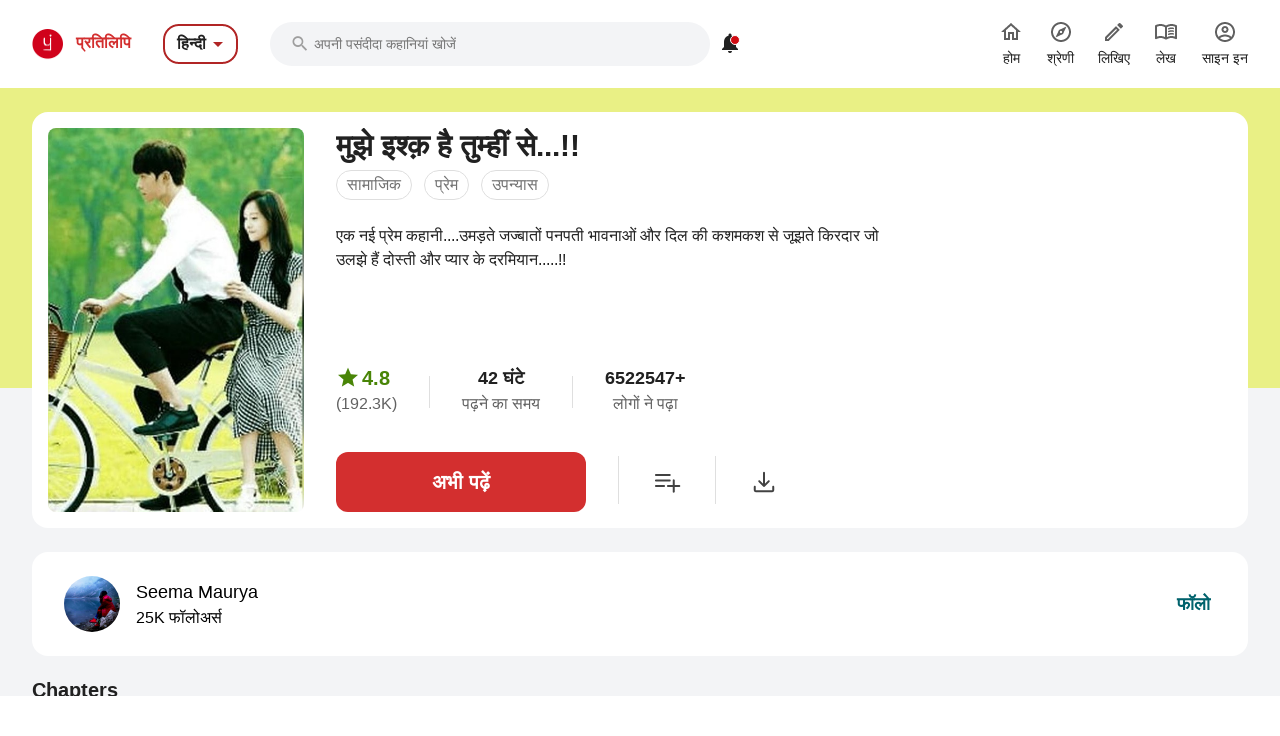

--- FILE ---
content_type: text/html; charset=utf-8
request_url: https://hindi.pratilipi.com/series/mujhe-ishq-hai-tumhin-se-by-seema-maurya-8am5e5818dfj?category=%2Fpages%2FtopTrendingContents
body_size: 87487
content:
<!doctype html>
<html data-n-head-ssr lang="hi" data-n-head="%7B%22lang%22:%7B%22ssr%22:%22hi%22%7D%7D">

<head>
  <title>Mujhe ishq hai tumhin se - An online Hindi story written by Seema Maurya | Pratilipi.com</title><meta data-n-head="ssr" charset="utf-8"><meta data-n-head="ssr" http-equiv="cache-control" content="no-store, no-cache, must-revalidate"><meta data-n-head="ssr" http-equiv="expires" content="0"><meta data-n-head="ssr" name="viewport" content="width=device-width, initial-scale=1"><meta data-n-head="ssr" name="format-detection" content="telephone=no"><meta data-n-head="ssr" name="google" content="notranslate"><meta data-n-head="ssr" name="author" content="Nasadiya Tech. Pvt. Ltd."><meta data-n-head="ssr" name="theme-color" content="#d00b12"><meta data-n-head="ssr" property="og:site_name" content="Pratilipi"><meta data-n-head="ssr" property="og:logo" content="https://static-assets.pratilipi.com/pratilipi-logo/png/Logo-2C-RGB-144px.png"><meta data-n-head="ssr" name="twitter:card" content="summary"><meta data-n-head="ssr" name="twitter:site" content="@TeamPratilipi"><meta data-n-head="ssr" property="fb:app_id" content="293990794105516"><meta data-n-head="ssr" property="al:android:app_name" content="Pratilipi"><meta data-n-head="ssr" property="al:ios:app_name" content="Pratilipi - Books and Stories"><meta data-n-head="ssr" property="al:ios:app_store_id" content="1484810435"><meta data-n-head="ssr" property="al:android:package" content="com.pratilipi.mobile.android"><meta data-n-head="ssr" data-hid="sentry-trace" name="sentry-trace" content="32b0b17a7a1340a4bfe8e4d1a1b34eb6-ae52c93a3642f343-0"><meta data-n-head="ssr" data-hid="sentry-baggage" name="baggage" content="sentry-environment=prod,sentry-release=2d5f992eeafa7becad59925474c8ab4eeff85573,sentry-public_key=80fe779547f960e4ff59fdf2495872e3,sentry-trace_id=32b0b17a7a1340a4bfe8e4d1a1b34eb6,sentry-sample_rate=0.001,sentry-transaction=GET%20%2Fseries%2Fmujhe-ishq-hai-tumhin-se-by-seema-maurya-8am5e5818dfj,sentry-sampled=false"><meta data-n-head="ssr" data-hid="og:title" property="og:title" content="मुझे इश्क़ है तुम्हीं से...!! « Seema Maurya | प्रतिलिपि"><meta data-n-head="ssr" data-hid="description" name="description" content="Read &amp;  share the Hindi story Mujhe ishq hai tumhin se written by Seema Maurya from Pratilipi ✓ Rating: 4.87 / 5.0 ✓ 140 Chapters ✓ 6522547 Reads"><meta data-n-head="ssr" data-hid="og:description" property="og:description" content="मुझे इश्क़ है तुम्हीं से...(1) सान्वी कॉलेज से थोड़ा पहले पड़ने वाले एक ब्रिज के नीचे, जहां चारों ओर हरियाली व शांति के साथ कुछ लोग ही थे...एक पेड़ के नीचे पड़ी बेंच पर बैठी हुई सामने बह रही नदी की धारा ..."><meta data-n-head="ssr" data-hid="og:locale" property="og:locale" content="hi_IN"><meta data-n-head="ssr" data-hid="robots" name="robots" content="index,follow"><meta data-n-head="ssr" data-hid="og:image" property="og:image" content="https://static-assets.pratilipi.com/pratilipi_premium/data/80351/cover_image/80351.jpg?type=jpg&amp;width=620&amp;enforceAspectRatio=false"><meta data-n-head="ssr" data-hid="og:image:type" property="og:image:type" content="jpeg"><meta data-n-head="ssr" data-hid="og:url" property="og:url" content="https://hindi.pratilipi.com/series/mujhe-ishq-hai-tumhin-se-by-seema-maurya-8am5e5818dfj"><meta data-n-head="ssr" data-hid="og:type" property="og:type" content="article"><meta data-n-head="ssr" data-hid="al:android:url" property="al:android:url" content="pratilipi://series/slug/8am5e5818dfj"><meta data-n-head="ssr" data-hid="al:ios:url" property="al:ios:url" content="pratilipi://series/slug/8am5e5818dfj"><meta data-n-head="ssr" data-hid="al:web:url" property="al:web:url" content="https://hindi.pratilipi.com/series/mujhe-ishq-hai-tumhin-se-by-seema-maurya-8am5e5818dfj"><meta data-n-head="ssr" data-hid="twitter:title" name="twitter:title" content="Mujhe ishq hai tumhin se - An online Hindi story written by Seema Maurya | Pratilipi.com"><meta data-n-head="ssr" data-hid="twitter:description" name="twitter:description" content="Read &amp;  share the Hindi story Mujhe ishq hai tumhin se written by Seema Maurya from Pratilipi ✓ Rating: 4.87 / 5.0 ✓ 140 Chapters ✓ 6522547 Reads"><meta data-n-head="ssr" data-hid="twitter:image" name="twitter:image" content="https://static-assets.pratilipi.com/pratilipi_premium/data/80351/cover_image/80351.jpg?type=jpg&amp;width=620&amp;enforceAspectRatio=false"><link data-n-head="ssr" rel="preconnect" crossorigin="true" href="//fonts.gstatic.com"><link data-n-head="ssr" rel="preconnect" crossorigin="true" href="//fonts.googleapis.com"><link data-n-head="ssr" rel="stylesheet preload prefetch" as="style" href="//fonts.googleapis.com/css2?family=Noto+Sans:wght@400;500;700&amp;display=swap" type="text/css" crossorigin="anonymous"><link data-n-head="ssr" rel="shortcut icon" type="image/png" href="/favicon.png"><link data-n-head="ssr" rel="dns-prefetch" href="//api.amplitude.com"><link data-n-head="ssr" rel="dns-prefetch" href="//cdn.amplitude.com"><link data-n-head="ssr" rel="dns-prefetch" href="//connect.facebook.net"><link data-n-head="ssr" rel="dns-prefetch" href="//graph.facebook.com"><link data-n-head="ssr" rel="canonical" href="https://hindi.pratilipi.com/series/mujhe-ishq-hai-tumhin-se-by-seema-maurya-8am5e5818dfj"><script data-n-head="ssr" data-hid="gtm-script" type="8aa0a7a2361264bfa817c73d-text/javascript">if(!window._gtm_init){window._gtm_init=1;(function(w,n,d,m,e,p){w[d]=(w[d]==1||n[d]=='yes'||n[d]==1||n[m]==1||(w[e]&&w[e][p]&&w[e][p]()))?1:0})(window,navigator,'doNotTrack','msDoNotTrack','external','msTrackingProtectionEnabled');(function(w,d,s,l,x,y){w[x]={};w._gtm_inject=function(i){if(w.doNotTrack||w[x][i])return;w[x][i]=1;w[l]=w[l]||[];w[l].push({'gtm.start':new Date().getTime(),event:'gtm.js'});var f=d.getElementsByTagName(s)[0],j=d.createElement(s);j.async=true;j.src='https://www.googletagmanager.com/gtm.js?id='+i;f.parentNode.insertBefore(j,f);};w[y]('GTM-KZSL8KF')})(window,document,'script','dataLayer','_gtm_ids','_gtm_inject')}</script><script data-n-head="ssr" src="https://www.googletagmanager.com/gtag/js?id=G-QR1MC0BT5G" async type="8aa0a7a2361264bfa817c73d-text/javascript"></script><script data-n-head="ssr" data-hid="schema" type="application/ld+json">{"@context":"https://schema.org","@graph":[{"@context":"https://schema.org","@type":"Book","bookFormat":"https://schema.org/EBook","name":"मुझे इश्क़ है तुम्हीं से...!!","headline":"मुझे इश्क़ है तुम्हीं से...!!","image":"https://static-assets.pratilipi.com/pratilipi_premium/data/80351/cover_image/80351.jpg","description":"एक नई प्रेम कहानी....उमड़ते जज्बातों पनपती भावनाओं और दिल की कशमकश से जूझते किरदार जो उलझे हैं दोस्ती और प्यार के दरमियान.....!!","genre":"सामाजिक,प्रेम,उपन्यास,पारिवारिक,प्रेम,सामाजिक","inLanguage":"hi","url":"https://hindi.pratilipi.com/series/मुझे-इश्क़-है-तुम्हीं-से-8am5e5818dfj","author":{"@context":"https://schema.org","@type":"Person","name":"Seema Maurya","url":"https://hindi.pratilipi.com/user/seema-maurya-70d971d900","image":"https://static-assets.pratilipi.com/author/image?authorId=6800000004010601&amp;version=ff8e9e04-382f-43bc-8582-02429b56521f"},"publisher":{"@type":"Organization","name":"Pratilipi","url":"https://hindi.pratilipi.com","logo":{"@type":"ImageObject","url":"https://hindi.pratilipi.com/icon.png","width":512,"height":512}},"datePublished":"2021-04-07T08:49:29.000Z","timeRequired":"PT42H2501M","aggregateRating":{"@context":"https://schema.org","@type":"AggregateRating","ratingCount":192318,"itemReviewed":{"@context":"https://schema.org","@type":"Thing","name":"मुझे इश्क़ है तुम्हीं से...!!"},"reviewCount":31679,"worstRating":1,"bestRating":5,"ratingValue":4.87}},{"@context":"https://schema.org","@type":"ItemList","itemListElement":[{"@type":"ListItem","position":1,"item":{"@context":"https://schema.org","@type":["Book","Chapter"],"headline":"मुझे इश्क़ है तुम्हीं से.... (1)","name":"मुझे इश्क़ है तुम्हीं से.... (1)","inLanguage":"hi","timeRequired":"PT0H12M","datePublished":"2019-12-28T07:59:26.000Z","author":{"@context":"https://schema.org","@type":"Person","name":"Seema Maurya","url":"https://hindi.pratilipi.com/user/seema-maurya-70d971d900","image":"https://static-assets.pratilipi.com/author/image?authorId=6800000004010601&amp;version=ff8e9e04-382f-43bc-8582-02429b56521f"},"aggregateRating":{"@context":"https://schema.org","@type":"AggregateRating","ratingCount":1354,"itemReviewed":{"@context":"https://schema.org","@type":"Thing","name":"मुझे इश्क़ है तुम्हीं से.... (1)"},"worstRating":1,"bestRating":5,"ratingValue":4.74}}},{"@type":"ListItem","position":2,"item":{"@context":"https://schema.org","@type":["Book","Chapter"],"headline":"मुझे इश्क़ है तुम्हीं से....(2)","name":"मुझे इश्क़ है तुम्हीं से....(2)","inLanguage":"hi","timeRequired":"PT0H9M","datePublished":"2020-01-01T07:35:32.000Z","author":{"@context":"https://schema.org","@type":"Person","name":"Seema Maurya","url":"https://hindi.pratilipi.com/user/seema-maurya-70d971d900","image":"https://static-assets.pratilipi.com/author/image?authorId=6800000004010601&amp;version=ff8e9e04-382f-43bc-8582-02429b56521f"},"aggregateRating":{"@context":"https://schema.org","@type":"AggregateRating","ratingCount":1243,"itemReviewed":{"@context":"https://schema.org","@type":"Thing","name":"मुझे इश्क़ है तुम्हीं से....(2)"},"worstRating":1,"bestRating":5,"ratingValue":4.76}}},{"@type":"ListItem","position":3,"item":{"@context":"https://schema.org","@type":["Book","Chapter"],"headline":"मुझे इश्क़ है तुम्हीं से...!!(3)","name":"मुझे इश्क़ है तुम्हीं से...!!(3)","inLanguage":"hi","timeRequired":"PT0H11M","datePublished":"2020-01-10T09:10:10.000Z","author":{"@context":"https://schema.org","@type":"Person","name":"Seema Maurya","url":"https://hindi.pratilipi.com/user/seema-maurya-70d971d900","image":"https://static-assets.pratilipi.com/author/image?authorId=6800000004010601&amp;version=ff8e9e04-382f-43bc-8582-02429b56521f"},"aggregateRating":{"@context":"https://schema.org","@type":"AggregateRating","ratingCount":1188,"itemReviewed":{"@context":"https://schema.org","@type":"Thing","name":"मुझे इश्क़ है तुम्हीं से...!!(3)"},"worstRating":1,"bestRating":5,"ratingValue":4.79}}},{"@type":"ListItem","position":4,"item":{"@context":"https://schema.org","@type":["Book","Chapter"],"headline":"मुझे इश्क़ है तुम्हीं से....(4)","name":"मुझे इश्क़ है तुम्हीं से....(4)","inLanguage":"hi","timeRequired":"PT0H12M","datePublished":"2020-01-16T17:47:37.000Z","author":{"@context":"https://schema.org","@type":"Person","name":"Seema Maurya","url":"https://hindi.pratilipi.com/user/seema-maurya-70d971d900","image":"https://static-assets.pratilipi.com/author/image?authorId=6800000004010601&amp;version=ff8e9e04-382f-43bc-8582-02429b56521f"},"aggregateRating":{"@context":"https://schema.org","@type":"AggregateRating","ratingCount":1117,"itemReviewed":{"@context":"https://schema.org","@type":"Thing","name":"मुझे इश्क़ है तुम्हीं से....(4)"},"worstRating":1,"bestRating":5,"ratingValue":4.81}}},{"@type":"ListItem","position":5,"item":{"@context":"https://schema.org","@type":["Book","Chapter"],"headline":"मुझे इश्क़ है तुम्हीं से...!!(5)","name":"मुझे इश्क़ है तुम्हीं से...!!(5)","inLanguage":"hi","timeRequired":"PT0H11M","datePublished":"2020-01-23T07:47:13.000Z","author":{"@context":"https://schema.org","@type":"Person","name":"Seema Maurya","url":"https://hindi.pratilipi.com/user/seema-maurya-70d971d900","image":"https://static-assets.pratilipi.com/author/image?authorId=6800000004010601&amp;version=ff8e9e04-382f-43bc-8582-02429b56521f"},"aggregateRating":{"@context":"https://schema.org","@type":"AggregateRating","ratingCount":1306,"itemReviewed":{"@context":"https://schema.org","@type":"Thing","name":"मुझे इश्क़ है तुम्हीं से...!!(5)"},"worstRating":1,"bestRating":5,"ratingValue":4.78}}},{"@type":"ListItem","position":6,"item":{"@context":"https://schema.org","@type":["Book","Chapter"],"headline":"मुझे इश्क़ है तुम्हीं से...!!(6)","name":"मुझे इश्क़ है तुम्हीं से...!!(6)","inLanguage":"hi","timeRequired":"PT0H10M","datePublished":"2020-01-28T12:17:52.000Z","author":{"@context":"https://schema.org","@type":"Person","name":"Seema Maurya","url":"https://hindi.pratilipi.com/user/seema-maurya-70d971d900","image":"https://static-assets.pratilipi.com/author/image?authorId=6800000004010601&amp;version=ff8e9e04-382f-43bc-8582-02429b56521f"},"aggregateRating":{"@context":"https://schema.org","@type":"AggregateRating","ratingCount":1197,"itemReviewed":{"@context":"https://schema.org","@type":"Thing","name":"मुझे इश्क़ है तुम्हीं से...!!(6)"},"worstRating":1,"bestRating":5,"ratingValue":4.79}}},{"@type":"ListItem","position":7,"item":{"@context":"https://schema.org","@type":["Book","Chapter"],"headline":"मुझे इश्क़ है तुम्हीं से..(7)","name":"मुझे इश्क़ है तुम्हीं से..(7)","inLanguage":"hi","timeRequired":"PT0H11M","datePublished":"2020-01-30T09:17:36.000Z","author":{"@context":"https://schema.org","@type":"Person","name":"Seema Maurya","url":"https://hindi.pratilipi.com/user/seema-maurya-70d971d900","image":"https://static-assets.pratilipi.com/author/image?authorId=6800000004010601&amp;version=ff8e9e04-382f-43bc-8582-02429b56521f"},"aggregateRating":{"@context":"https://schema.org","@type":"AggregateRating","ratingCount":1208,"itemReviewed":{"@context":"https://schema.org","@type":"Thing","name":"मुझे इश्क़ है तुम्हीं से..(7)"},"worstRating":1,"bestRating":5,"ratingValue":4.81}}},{"@type":"ListItem","position":8,"item":{"@context":"https://schema.org","@type":["Book","Chapter"],"headline":"मुझे इश्क़ है तुम्ही से..!!(8)","name":"मुझे इश्क़ है तुम्ही से..!!(8)","inLanguage":"hi","timeRequired":"PT0H10M","datePublished":"2020-02-02T14:40:55.000Z","author":{"@context":"https://schema.org","@type":"Person","name":"Seema Maurya","url":"https://hindi.pratilipi.com/user/seema-maurya-70d971d900","image":"https://static-assets.pratilipi.com/author/image?authorId=6800000004010601&amp;version=ff8e9e04-382f-43bc-8582-02429b56521f"},"aggregateRating":{"@context":"https://schema.org","@type":"AggregateRating","ratingCount":1231,"itemReviewed":{"@context":"https://schema.org","@type":"Thing","name":"मुझे इश्क़ है तुम्ही से..!!(8)"},"worstRating":1,"bestRating":5,"ratingValue":4.82}}},{"@type":"ListItem","position":9,"item":{"@context":"https://schema.org","@type":["Book","Chapter"],"headline":"मुझे इश्क़ है तुम्हीं से...(9)","name":"मुझे इश्क़ है तुम्हीं से...(9)","inLanguage":"hi","timeRequired":"PT0H12M","datePublished":"2020-02-06T09:27:03.000Z","author":{"@context":"https://schema.org","@type":"Person","name":"Seema Maurya","url":"https://hindi.pratilipi.com/user/seema-maurya-70d971d900","image":"https://static-assets.pratilipi.com/author/image?authorId=6800000004010601&amp;version=ff8e9e04-382f-43bc-8582-02429b56521f"},"aggregateRating":{"@context":"https://schema.org","@type":"AggregateRating","ratingCount":1152,"itemReviewed":{"@context":"https://schema.org","@type":"Thing","name":"मुझे इश्क़ है तुम्हीं से...(9)"},"worstRating":1,"bestRating":5,"ratingValue":4.82}}},{"@type":"ListItem","position":10,"item":{"@context":"https://schema.org","@type":["Book","Chapter"],"headline":"मुझे इश्क़ है तुम्हीं से...(10)","name":"मुझे इश्क़ है तुम्हीं से...(10)","inLanguage":"hi","timeRequired":"PT0H11M","datePublished":"2020-02-11T10:06:53.000Z","author":{"@context":"https://schema.org","@type":"Person","name":"Seema Maurya","url":"https://hindi.pratilipi.com/user/seema-maurya-70d971d900","image":"https://static-assets.pratilipi.com/author/image?authorId=6800000004010601&amp;version=ff8e9e04-382f-43bc-8582-02429b56521f"},"aggregateRating":{"@context":"https://schema.org","@type":"AggregateRating","ratingCount":1130,"itemReviewed":{"@context":"https://schema.org","@type":"Thing","name":"मुझे इश्क़ है तुम्हीं से...(10)"},"worstRating":1,"bestRating":5,"ratingValue":4.85}}},{"@type":"ListItem","position":11,"item":{"@context":"https://schema.org","@type":["Book","Chapter"],"headline":"मुझे इश्क़ है तुम्हीं से...(11)","name":"मुझे इश्क़ है तुम्हीं से...(11)","inLanguage":"hi","timeRequired":"PT0H8M","datePublished":"2020-02-13T02:11:53.000Z","author":{"@context":"https://schema.org","@type":"Person","name":"Seema Maurya","url":"https://hindi.pratilipi.com/user/seema-maurya-70d971d900","image":"https://static-assets.pratilipi.com/author/image?authorId=6800000004010601&amp;version=ff8e9e04-382f-43bc-8582-02429b56521f"},"aggregateRating":{"@context":"https://schema.org","@type":"AggregateRating","ratingCount":1114,"itemReviewed":{"@context":"https://schema.org","@type":"Thing","name":"मुझे इश्क़ है तुम्हीं से...(11)"},"worstRating":1,"bestRating":5,"ratingValue":4.81}}},{"@type":"ListItem","position":12,"item":{"@context":"https://schema.org","@type":["Book","Chapter"],"headline":"मुझे इश्क़ है तुम्हीं से...(12)","name":"मुझे इश्क़ है तुम्हीं से...(12)","inLanguage":"hi","timeRequired":"PT0H10M","datePublished":"2020-02-15T18:33:37.000Z","author":{"@context":"https://schema.org","@type":"Person","name":"Seema Maurya","url":"https://hindi.pratilipi.com/user/seema-maurya-70d971d900","image":"https://static-assets.pratilipi.com/author/image?authorId=6800000004010601&amp;version=ff8e9e04-382f-43bc-8582-02429b56521f"},"aggregateRating":{"@context":"https://schema.org","@type":"AggregateRating","ratingCount":1101,"itemReviewed":{"@context":"https://schema.org","@type":"Thing","name":"मुझे इश्क़ है तुम्हीं से...(12)"},"worstRating":1,"bestRating":5,"ratingValue":4.82}}},{"@type":"ListItem","position":13,"item":{"@context":"https://schema.org","@type":["Book","Chapter"],"headline":"मुझे इश्क़ है तुम्हीं से...(13)","name":"मुझे इश्क़ है तुम्हीं से...(13)","inLanguage":"hi","timeRequired":"PT0H8M","datePublished":"2020-02-20T07:23:02.000Z","author":{"@context":"https://schema.org","@type":"Person","name":"Seema Maurya","url":"https://hindi.pratilipi.com/user/seema-maurya-70d971d900","image":"https://static-assets.pratilipi.com/author/image?authorId=6800000004010601&amp;version=ff8e9e04-382f-43bc-8582-02429b56521f"},"aggregateRating":{"@context":"https://schema.org","@type":"AggregateRating","ratingCount":1105,"itemReviewed":{"@context":"https://schema.org","@type":"Thing","name":"मुझे इश्क़ है तुम्हीं से...(13)"},"worstRating":1,"bestRating":5,"ratingValue":4.83}}},{"@type":"ListItem","position":14,"item":{"@context":"https://schema.org","@type":["Book","Chapter"],"headline":"मुझे इश्क़ है तुम्हीं से...(14)","name":"मुझे इश्क़ है तुम्हीं से...(14)","inLanguage":"hi","timeRequired":"PT0H10M","datePublished":"2020-02-22T17:47:24.000Z","author":{"@context":"https://schema.org","@type":"Person","name":"Seema Maurya","url":"https://hindi.pratilipi.com/user/seema-maurya-70d971d900","image":"https://static-assets.pratilipi.com/author/image?authorId=6800000004010601&amp;version=ff8e9e04-382f-43bc-8582-02429b56521f"},"aggregateRating":{"@context":"https://schema.org","@type":"AggregateRating","ratingCount":1103,"itemReviewed":{"@context":"https://schema.org","@type":"Thing","name":"मुझे इश्क़ है तुम्हीं से...(14)"},"worstRating":1,"bestRating":5,"ratingValue":4.81}}},{"@type":"ListItem","position":15,"item":{"@context":"https://schema.org","@type":["Book","Chapter"],"headline":"मुझे इश्क़ है तुम्हीं से...!!(15)","name":"मुझे इश्क़ है तुम्हीं से...!!(15)","inLanguage":"hi","timeRequired":"PT0H11M","datePublished":"2020-02-29T16:59:08.000Z","author":{"@context":"https://schema.org","@type":"Person","name":"Seema Maurya","url":"https://hindi.pratilipi.com/user/seema-maurya-70d971d900","image":"https://static-assets.pratilipi.com/author/image?authorId=6800000004010601&amp;version=ff8e9e04-382f-43bc-8582-02429b56521f"},"aggregateRating":{"@context":"https://schema.org","@type":"AggregateRating","ratingCount":1162,"itemReviewed":{"@context":"https://schema.org","@type":"Thing","name":"मुझे इश्क़ है तुम्हीं से...!!(15)"},"worstRating":1,"bestRating":5,"ratingValue":4.84}}},{"@type":"ListItem","position":16,"item":{"@context":"https://schema.org","@type":["Book","Chapter"],"headline":"मुझे इश्क़ है तुम्हीं से...!!(16)","name":"मुझे इश्क़ है तुम्हीं से...!!(16)","inLanguage":"hi","timeRequired":"PT0H11M","datePublished":"2020-03-05T04:13:15.000Z","author":{"@context":"https://schema.org","@type":"Person","name":"Seema Maurya","url":"https://hindi.pratilipi.com/user/seema-maurya-70d971d900","image":"https://static-assets.pratilipi.com/author/image?authorId=6800000004010601&amp;version=ff8e9e04-382f-43bc-8582-02429b56521f"},"aggregateRating":{"@context":"https://schema.org","@type":"AggregateRating","ratingCount":1072,"itemReviewed":{"@context":"https://schema.org","@type":"Thing","name":"मुझे इश्क़ है तुम्हीं से...!!(16)"},"worstRating":1,"bestRating":5,"ratingValue":4.83}}},{"@type":"ListItem","position":17,"item":{"@context":"https://schema.org","@type":["Book","Chapter"],"headline":"मुझे इश्क़ है तुम्हीं से...(17)","name":"मुझे इश्क़ है तुम्हीं से...(17)","inLanguage":"hi","timeRequired":"PT0H8M","datePublished":"2020-03-07T02:37:33.000Z","author":{"@context":"https://schema.org","@type":"Person","name":"Seema Maurya","url":"https://hindi.pratilipi.com/user/seema-maurya-70d971d900","image":"https://static-assets.pratilipi.com/author/image?authorId=6800000004010601&amp;version=ff8e9e04-382f-43bc-8582-02429b56521f"},"aggregateRating":{"@context":"https://schema.org","@type":"AggregateRating","ratingCount":1020,"itemReviewed":{"@context":"https://schema.org","@type":"Thing","name":"मुझे इश्क़ है तुम्हीं से...(17)"},"worstRating":1,"bestRating":5,"ratingValue":4.83}}},{"@type":"ListItem","position":18,"item":{"@context":"https://schema.org","@type":["Book","Chapter"],"headline":"मुझे इश्क़ है तुम्हीं से...(18)","name":"मुझे इश्क़ है तुम्हीं से...(18)","inLanguage":"hi","timeRequired":"PT0H12M","datePublished":"2020-03-09T06:19:28.000Z","author":{"@context":"https://schema.org","@type":"Person","name":"Seema Maurya","url":"https://hindi.pratilipi.com/user/seema-maurya-70d971d900","image":"https://static-assets.pratilipi.com/author/image?authorId=6800000004010601&amp;version=ff8e9e04-382f-43bc-8582-02429b56521f"},"aggregateRating":{"@context":"https://schema.org","@type":"AggregateRating","ratingCount":1039,"itemReviewed":{"@context":"https://schema.org","@type":"Thing","name":"मुझे इश्क़ है तुम्हीं से...(18)"},"worstRating":1,"bestRating":5,"ratingValue":4.82}}},{"@type":"ListItem","position":19,"item":{"@context":"https://schema.org","@type":["Book","Chapter"],"headline":"मुझे इश्क़ है तुम्हीं से...(19)","name":"मुझे इश्क़ है तुम्हीं से...(19)","inLanguage":"hi","timeRequired":"PT0H15M","datePublished":"2020-03-14T15:07:01.000Z","author":{"@context":"https://schema.org","@type":"Person","name":"Seema Maurya","url":"https://hindi.pratilipi.com/user/seema-maurya-70d971d900","image":"https://static-assets.pratilipi.com/author/image?authorId=6800000004010601&amp;version=ff8e9e04-382f-43bc-8582-02429b56521f"},"aggregateRating":{"@context":"https://schema.org","@type":"AggregateRating","ratingCount":1073,"itemReviewed":{"@context":"https://schema.org","@type":"Thing","name":"मुझे इश्क़ है तुम्हीं से...(19)"},"worstRating":1,"bestRating":5,"ratingValue":4.83}}},{"@type":"ListItem","position":20,"item":{"@context":"https://schema.org","@type":["Book","Chapter"],"headline":"मुझे इश्क़ है तुम्हीं से...(20)","name":"मुझे इश्क़ है तुम्हीं से...(20)","inLanguage":"hi","timeRequired":"PT0H11M","datePublished":"2020-03-20T17:41:48.000Z","author":{"@context":"https://schema.org","@type":"Person","name":"Seema Maurya","url":"https://hindi.pratilipi.com/user/seema-maurya-70d971d900","image":"https://static-assets.pratilipi.com/author/image?authorId=6800000004010601&amp;version=ff8e9e04-382f-43bc-8582-02429b56521f"},"aggregateRating":{"@context":"https://schema.org","@type":"AggregateRating","ratingCount":1048,"itemReviewed":{"@context":"https://schema.org","@type":"Thing","name":"मुझे इश्क़ है तुम्हीं से...(20)"},"worstRating":1,"bestRating":5,"ratingValue":4.83}}}]}]}</script><link rel="preload" href="https://mark8-static.pratilipi.com/seo-suite/14cc8489585e91f4.js" as="script"><link rel="preload" href="https://mark8-static.pratilipi.com/seo-suite/b7c18da235c5c613.js" as="script"><link rel="preload" href="https://mark8-static.pratilipi.com/seo-suite/d325fb3d482103c7.js" as="script"><link rel="preload" href="https://mark8-static.pratilipi.com/seo-suite/cabc91864bb57be2.js" as="script"><link rel="preload" href="https://mark8-static.pratilipi.com/seo-suite/643d0bc7f59cfd35.js" as="script"><style data-vue-ssr-id="382a115c:0 3556748c:0 1e802a4c:0 44bb1b15:0 9f5401de:0 4891dfec:0 63b6608b:0 357fed34:0 2d359164:0 39832e81:0 c98e93fe:0 5f28f554:0 2cd1093a:0 80b42ea4:0 c30182b0:0 20cc4ac0:0 00a164c6:0 dedd5dde:0 5cfab596:0 6edd72de:0 4bdd8e94:0 2e7efea6:0 615c0f78:0 6cae1ab7:0 609428ac:0 e00cfb56:0">.tw-container{width:100%;margin-right:auto;margin-left:auto;padding-right:1rem;padding-left:1rem;}@media (min-width: 640px){.tw-container{max-width:640px;}}@media (min-width: 768px){.tw-container{max-width:768px;}}@media (min-width: 1024px){.tw-container{max-width:1024px;padding-right:1rem;padding-left:1rem;}}@media (min-width: 1280px){.tw-container{max-width:1280px;padding-right:2rem;padding-left:2rem;}}@media (min-width: 1536px){.tw-container{max-width:1536px;}}.tw-i-16{width:16px !important;height:16px !important;font-size:16px !important;}.tw-i-20{width:20px !important;height:20px !important;font-size:20px !important;}.tw-i-24{width:24px !important;height:24px !important;font-size:24px !important;}.tw-i-32{width:32px !important;height:32px !important;font-size:32px !important;}.tw-w-30{width:120px !important;max-width:120px !important;}.tw-h-45{height:180px !important;}.tw-pratilipi-black{color:#212121;text-decoration:none;-webkit-text-decoration-line:none;text-decoration-line:none;}.\!tw-pratilipi-black{color:#212121 !important;text-decoration:none !important;-webkit-text-decoration-line:none !important;text-decoration-line:none !important;}.tw-pratilipi-black:hover{text-decoration:none;-webkit-text-decoration-line:none;text-decoration-line:none;color:#212121;}.\!tw-pratilipi-black:hover{text-decoration:none !important;-webkit-text-decoration-line:none !important;text-decoration-line:none !important;color:#212121 !important;}.tw-pratilipi-black:focus{text-decoration:none;-webkit-text-decoration-line:none;text-decoration-line:none;color:#212121;}.\!tw-pratilipi-black:focus{text-decoration:none !important;-webkit-text-decoration-line:none !important;text-decoration-line:none !important;color:#212121 !important;}.tw-pratilipi-grey{color:#616161;text-decoration:none;-webkit-text-decoration-line:none;text-decoration-line:none;}.tw-pratilipi-grey:hover{text-decoration:none;-webkit-text-decoration-line:none;text-decoration-line:none;color:#616161;}.tw-pratilipi-grey:focus{text-decoration:none;-webkit-text-decoration-line:none;text-decoration-line:none;color:#616161;}.tw-fixed{position:fixed;}.tw-absolute{position:absolute;}.tw-relative{position:relative;}.tw-sticky{position:-webkit-sticky;position:sticky;}.tw-inset-0{top:0px;right:0px;bottom:0px;left:0px;}.tw-inset-x-0{left:0px;right:0px;}.tw-top-0{top:0px;}.tw-bottom-0{bottom:0px;}.tw-left-0{left:0px;}.tw-right-0{right:0px;}.tw-top-4{top:1rem;}.tw-right-4{right:1rem;}.tw-top-6{top:1.5rem;}.tw-top-3{top:0.75rem;}.tw-top-8{top:2rem;}.tw-right-2{right:0.5rem;}.tw-top-1{top:0.25rem;}.tw-right-0\.5{right:0.125rem;}.tw-top-\[20\%\]{top:20%;}.tw-bottom-14{bottom:3.5rem;}.tw-z-999{z-index:999;}.tw-z-99{z-index:99;}.tw-z-\[1040\]{z-index:1040;}.tw-z-\[100\]{z-index:100;}.tw-z-50{z-index:50;}.tw-z-10{z-index:10;}.tw-z-9999{z-index:9999;}.tw-z-20{z-index:20;}.tw-m-0{margin:0px;}.tw-mx-auto{margin-left:auto;margin-right:auto;}.tw-my-4{margin-top:1rem;margin-bottom:1rem;}.tw-my-auto{margin-top:auto;margin-bottom:auto;}.tw-my-0{margin-top:0px;margin-bottom:0px;}.tw-mx-2\.5{margin-left:0.625rem;margin-right:0.625rem;}.tw-mx-2{margin-left:0.5rem;margin-right:0.5rem;}.-tw-mx-4{margin-left:-1rem;margin-right:-1rem;}.tw-my-3{margin-top:0.75rem;margin-bottom:0.75rem;}.tw-mx-0{margin-left:0px;margin-right:0px;}.tw-mx-0\.5{margin-left:0.125rem;margin-right:0.125rem;}.tw-mx-1\.5{margin-left:0.375rem;margin-right:0.375rem;}.tw-mx-1{margin-left:0.25rem;margin-right:0.25rem;}.tw-mx-4{margin-left:1rem;margin-right:1rem;}.tw-my-2{margin-top:0.5rem;margin-bottom:0.5rem;}.tw-mx-\[-18px\]{margin-left:-18px;margin-right:-18px;}.tw-my-8{margin-top:2rem;margin-bottom:2rem;}.tw-my-6{margin-top:1.5rem;margin-bottom:1.5rem;}.tw-my-5{margin-top:1.25rem;margin-bottom:1.25rem;}.tw-my-1{margin-top:0.25rem;margin-bottom:0.25rem;}.tw-mt-2{margin-top:0.5rem;}.tw-mb-5{margin-bottom:1.25rem;}.tw-mb-3{margin-bottom:0.75rem;}.tw-mb-\[24px\]{margin-bottom:24px;}.-tw-mt-2{margin-top:-0.5rem;}.tw-mb-4{margin-bottom:1rem;}.tw-mb-6{margin-bottom:1.5rem;}.tw-mb-8{margin-bottom:2rem;}.tw-mt-4{margin-top:1rem;}.tw-mt-1{margin-top:0.25rem;}.tw-mt-8{margin-top:2rem;}.tw-mt-6{margin-top:1.5rem;}.tw-mr-4{margin-right:1rem;}.-tw-mt-7{margin-top:-1.75rem;}.tw-mb-1{margin-bottom:0.25rem;}.-tw-mt-5{margin-top:-1.25rem;}.tw-ml-auto{margin-left:auto;}.-tw-mt-10{margin-top:-2.5rem;}.tw-mt-0{margin-top:0px;}.tw-mb-2\.5{margin-bottom:0.625rem;}.tw-mb-2{margin-bottom:0.5rem;}.tw-ml-2{margin-left:0.5rem;}.tw-ml-16{margin-left:4rem;}.\!tw-ml-auto{margin-left:auto !important;}.tw-mt-\[-18px\]{margin-top:-18px;}.tw-mb-0{margin-bottom:0px;}.tw-mr-2{margin-right:0.5rem;}.tw-mb-\[4px\]{margin-bottom:4px;}.tw-mt-3{margin-top:0.75rem;}.tw-mt-1\.5{margin-top:0.375rem;}.tw-mt-0\.5{margin-top:0.125rem;}.tw-mt-5{margin-top:1.25rem;}.tw-mt-12{margin-top:3rem;}.\!tw-block{display:block !important;}.tw-block{display:block;}.\!tw-inline-block{display:inline-block !important;}.tw-inline-block{display:inline-block;}.tw-inline{display:inline;}.tw-flex{display:flex;}.tw-grid{display:grid;}.tw-hidden{display:none;}.tw-h-12{height:3rem;}.tw-h-6{height:1.5rem;}.tw-h-7{height:1.75rem;}.tw-h-16{height:4rem;}.tw-h-5{height:1.25rem;}.tw-h-20{height:5rem;}.tw-h-auto{height:auto;}.tw-h-36{height:9rem;}.tw-h-full{height:100%;}.tw-h-3\/4{height:75%;}.tw-h-0\.5{height:0.125rem;}.tw-h-0{height:0px;}.tw-h-2\.5{height:0.625rem;}.tw-h-2{height:0.5rem;}.tw-h-\[22px\]{height:22px;}.tw-h-max{height:-webkit-max-content;height:-moz-max-content;height:max-content;}.tw-h-\[60px\]{height:60px;}.tw-h-10{height:2.5rem;}.tw-h-9{height:2.25rem;}.tw-h-8{height:2rem;}.\!tw-h-16{height:4rem !important;}.tw-h-px{height:1px;}.tw-h-fit{height:-webkit-fit-content;height:-moz-fit-content;height:fit-content;}.tw-h-4{height:1rem;}.tw-max-h-\[600px\]{max-height:600px;}.tw-min-h-\[40px\]{min-height:40px;}.tw-min-h-\[34px\]{min-height:34px;}.tw-min-h-screen{min-height:100vh;}.tw-w-full{width:100%;}.tw-w-12{width:3rem;}.tw-w-6{width:1.5rem;}.tw-w-7{width:1.75rem;}.tw-w-16{width:4rem;}.tw-w-5{width:1.25rem;}.tw-w-20{width:5rem;}.tw-w-52{width:13rem;}.tw-w-fit{width:-webkit-fit-content;width:-moz-fit-content;width:fit-content;}.tw-w-\[0\.5px\]{width:0.5px;}.tw-w-\[90\%\]{width:90%;}.tw-w-\[10\%\]{width:10%;}.tw-w-32{width:8rem;}.tw-w-2\.5{width:0.625rem;}.tw-w-2{width:0.5rem;}.tw-w-80{width:20rem;}.tw-w-10{width:2.5rem;}.tw-w-9{width:2.25rem;}.tw-w-8{width:2rem;}.\!tw-w-12{width:3rem !important;}.tw-w-px{width:1px;}.tw-w-28{width:7rem;}.tw-w-36{width:9rem;}.tw-w-\[60\%\]{width:60%;}.tw-w-\[40\%\]{width:40%;}.tw-w-4{width:1rem;}.tw-min-w-\[120px\]{min-width:120px;}.tw-min-w-full{min-width:100%;}.tw-min-w-\[22px\]{min-width:22px;}.tw-max-w-sm{max-width:24rem;}.tw-max-w-md{max-width:28rem;}.tw-max-w-2xl{max-width:42rem;}.tw-max-w-lg{max-width:32rem;}.tw-max-w-\[440px\]{max-width:440px;}.tw-max-w-full{max-width:100%;}.tw-max-w-none{max-width:none;}.tw-max-w-xl{max-width:36rem;}.tw-max-w-3xl{max-width:48rem;}.tw-max-w-7xl{max-width:80rem;}.tw-flex-1{flex:1 1 0%;}.tw-flex-shrink-0{flex-shrink:0;}.tw-flex-grow{flex-grow:1;}.-tw-rotate-90{--tw-rotate:-90deg;transform:translate(var(--tw-translate-x), var(--tw-translate-y)) rotate(var(--tw-rotate)) skewX(var(--tw-skew-x)) skewY(var(--tw-skew-y)) scaleX(var(--tw-scale-x)) scaleY(var(--tw-scale-y));}@-webkit-keyframes tw-spin{to{transform:rotate(360deg);}}@keyframes tw-spin{to{transform:rotate(360deg);}}.tw-animate-spin{-webkit-animation:tw-spin 1s linear infinite;animation:tw-spin 1s linear infinite;}.\!tw-cursor-pointer{cursor:pointer !important;}.tw-cursor-pointer{cursor:pointer;}.tw-cursor-not-allowed{cursor:not-allowed;}.tw-list-inside{list-style-position:inside;}.tw-list-none{list-style-type:none;}.tw-grid-cols-2{grid-template-columns:repeat(2, minmax(0, 1fr));}.tw-grid-cols-1{grid-template-columns:repeat(1, minmax(0, 1fr));}.tw-flex-row{flex-direction:row;}.tw-flex-col{flex-direction:column;}.tw-flex-wrap{flex-wrap:wrap;}.tw-items-start{align-items:flex-start;}.tw-items-center{align-items:center;}.tw-justify-start{justify-content:flex-start;}.tw-justify-end{justify-content:flex-end;}.tw-justify-center{justify-content:center;}.tw-justify-between{justify-content:space-between;}.tw-gap-3{gap:0.75rem;}.tw-gap-4{gap:1rem;}.tw-gap-2{gap:0.5rem;}.tw-gap-8{gap:2rem;}.tw-gap-5{gap:1.25rem;}.tw-gap-6{gap:1.5rem;}.tw-gap-1{gap:0.25rem;}.tw-space-y-4 > :not([hidden]) ~ :not([hidden]){--tw-space-y-reverse:0;margin-top:calc(1rem * calc(1 - var(--tw-space-y-reverse)));margin-bottom:calc(1rem * var(--tw-space-y-reverse));}.tw-space-x-3 > :not([hidden]) ~ :not([hidden]){--tw-space-x-reverse:0;margin-right:calc(0.75rem * var(--tw-space-x-reverse));margin-left:calc(0.75rem * calc(1 - var(--tw-space-x-reverse)));}.tw-self-end{align-self:flex-end;}.tw-self-center{align-self:center;}.tw-overflow-hidden{overflow:hidden;}.tw-overflow-x-auto{overflow-x:auto;}.tw-overflow-y-auto{overflow-y:auto;}.tw-overflow-x-scroll{overflow-x:scroll;}.tw-truncate{overflow:hidden;text-overflow:ellipsis;white-space:nowrap;}.tw-overflow-ellipsis{text-overflow:ellipsis;}.tw-text-ellipsis{text-overflow:ellipsis;}.tw-whitespace-nowrap{white-space:nowrap;}.tw-rounded-3xl{border-radius:1.5rem;}.tw-rounded-\[16px_16px_0_0\]{border-radius:16px 16px 0 0;}.tw-rounded-lg{border-radius:0.5rem;}.tw-rounded-xl{border-radius:0.75rem;}.tw-rounded-2xl{border-radius:1rem;}.tw-rounded-md{border-radius:0.375rem;}.tw-rounded{border-radius:0.25rem;}.tw-rounded-full{border-radius:9999px;}.tw-rounded-\[24px\]{border-radius:24px;}.tw-rounded-t-2xl{border-top-left-radius:1rem;border-top-right-radius:1rem;}.tw-rounded-b-md{border-bottom-right-radius:0.375rem;border-bottom-left-radius:0.375rem;}.tw-rounded-r-lg{border-top-right-radius:0.5rem;border-bottom-right-radius:0.5rem;}.tw-rounded-tr{border-top-right-radius:0.25rem;}.tw-rounded-br{border-bottom-right-radius:0.25rem;}.tw-border{border-width:1px;}.tw-border-2{border-width:2px;}.tw-border-\[1\.5px\]{border-width:1.5px;}.tw-border-\[2px\]{border-width:2px;}.tw-border-0{border-width:0px;}.tw-border-\[1px\]{border-width:1px;}.tw-border-b-2{border-bottom-width:2px;}.tw-border-t{border-top-width:1px;}.tw-border-solid{border-style:solid;}.tw-border-dashed{border-style:dashed;}.tw-border-none{border-style:none;}.\!tw-border-none{border-style:none !important;}.tw-border-\[none\]{border-color:none;}.tw-border-gray-300{--tw-border-opacity:1;border-color:rgb(209 213 219 / var(--tw-border-opacity));}.tw-border-\[\#b12525\]{--tw-border-opacity:1;border-color:rgb(177 37 37 / var(--tw-border-opacity));}.tw-border-white{--tw-border-opacity:1;border-color:rgb(255 255 255 / var(--tw-border-opacity));}.tw-border-\[\#dbdbdb\]{--tw-border-opacity:1;border-color:rgb(219 219 219 / var(--tw-border-opacity));}.tw-border-\[rgb\(5\,105\,116\)\]{--tw-border-opacity:1;border-color:rgb(5 105 116 / var(--tw-border-opacity));}.tw-border-\[\#D29418\]{--tw-border-opacity:1;border-color:rgb(210 148 24 / var(--tw-border-opacity));}.tw-border-\[\#d32f2f\]{--tw-border-opacity:1;border-color:rgb(211 47 47 / var(--tw-border-opacity));}.tw-border-\[\#DBDBDB\]{--tw-border-opacity:1;border-color:rgb(219 219 219 / var(--tw-border-opacity));}.tw-border-pratilipi-light-grey{--tw-border-opacity:1;border-color:rgb(219 219 219 / var(--tw-border-opacity));}.tw-border-transparent{border-color:transparent;}.tw-border-\[\#212121\]{--tw-border-opacity:1;border-color:rgb(33 33 33 / var(--tw-border-opacity));}.tw-border-pratilipi-grey{--tw-border-opacity:1;border-color:rgb(97 97 97 / var(--tw-border-opacity));}.tw-border-gray-100{--tw-border-opacity:1;border-color:rgb(243 244 246 / var(--tw-border-opacity));}.tw-border-gray-200{--tw-border-opacity:1;border-color:rgb(229 231 235 / var(--tw-border-opacity));}.tw-border-blue-200{--tw-border-opacity:1;border-color:rgb(191 219 254 / var(--tw-border-opacity));}.tw-border-pratilipi-teal{--tw-border-opacity:1;border-color:rgb(0 98 108 / var(--tw-border-opacity));}.tw-border-pratilipi-black{--tw-border-opacity:1;border-color:rgb(33 33 33 / var(--tw-border-opacity));}.tw-border-t-gray-700{--tw-border-opacity:1;border-top-color:rgb(55 65 81 / var(--tw-border-opacity));}.tw-bg-black{--tw-bg-opacity:1;background-color:rgb(0 0 0 / var(--tw-bg-opacity));}.tw-bg-\[\#f3f4f6\]{--tw-bg-opacity:1;background-color:rgb(243 244 246 / var(--tw-bg-opacity));}.tw-bg-pratilipi-teal{--tw-bg-opacity:1;background-color:rgb(0 98 108 / var(--tw-bg-opacity));}.tw-bg-\[rgba\(0\,0\,0\,0\.3\)\]{background-color:rgba(0,0,0,0.3);}.tw-bg-\[\#fff\]{--tw-bg-opacity:1;background-color:rgb(255 255 255 / var(--tw-bg-opacity));}.tw-bg-\[\#056974\]{--tw-bg-opacity:1;background-color:rgb(5 105 116 / var(--tw-bg-opacity));}.tw-bg-\[\#\#DBDBDB\]{background-color:##DBDBDB;}.tw-bg-white{--tw-bg-opacity:1;background-color:rgb(255 255 255 / var(--tw-bg-opacity));}.tw-bg-inherit{background-color:inherit;}.tw-bg-gray-100{--tw-bg-opacity:1;background-color:rgb(243 244 246 / var(--tw-bg-opacity));}.tw-bg-\[\#881111\]{--tw-bg-opacity:1;background-color:rgb(136 17 17 / var(--tw-bg-opacity));}.\!tw-bg-transparent{background-color:transparent !important;}.tw-bg-pratilipi-grey{--tw-bg-opacity:1;background-color:rgb(97 97 97 / var(--tw-bg-opacity));}.tw-bg-pratilpi-red{--tw-bg-opacity:1;background-color:rgb(211 47 47 / var(--tw-bg-opacity));}.tw-bg-\[\#191919\]{--tw-bg-opacity:1;background-color:rgb(25 25 25 / var(--tw-bg-opacity));}.tw-bg-\[\#212121\]{--tw-bg-opacity:1;background-color:rgb(33 33 33 / var(--tw-bg-opacity));}.tw-bg-\[\#d00b12\]{--tw-bg-opacity:1;background-color:rgb(208 11 18 / var(--tw-bg-opacity));}.tw-bg-\[\#f4f4f4\]{--tw-bg-opacity:1;background-color:rgb(244 244 244 / var(--tw-bg-opacity));}.tw-bg-\[\#0000004d\]{background-color:#0000004d;}.\!tw-bg-\[\#05697429\]{background-color:#05697429 !important;}.\!tw-bg-white{--tw-bg-opacity:1 !important;background-color:rgb(255 255 255 / var(--tw-bg-opacity)) !important;}.tw-bg-\[\#056794\]{--tw-bg-opacity:1;background-color:rgb(5 103 148 / var(--tw-bg-opacity));}.tw-bg-\[\#FFF7E5\]{--tw-bg-opacity:1;background-color:rgb(255 247 229 / var(--tw-bg-opacity));}.tw-bg-\[\#f0f0ee\]{--tw-bg-opacity:1;background-color:rgb(240 240 238 / var(--tw-bg-opacity));}.tw-bg-\[\#03a87c\]{--tw-bg-opacity:1;background-color:rgb(3 168 124 / var(--tw-bg-opacity));}.tw-bg-\[\#036974\]{--tw-bg-opacity:1;background-color:rgb(3 105 116 / var(--tw-bg-opacity));}.tw-bg-transparent{background-color:transparent;}.tw-bg-\[\#d32f2f\]{--tw-bg-opacity:1;background-color:rgb(211 47 47 / var(--tw-bg-opacity));}.tw-bg-\[\#c7e9ff\]{--tw-bg-opacity:1;background-color:rgb(199 233 255 / var(--tw-bg-opacity));}.tw-bg-black\/30{background-color:rgb(0 0 0 / 0.3);}.tw-bg-\[\#13990a\]{--tw-bg-opacity:1;background-color:rgb(19 153 10 / var(--tw-bg-opacity));}.tw-bg-\[\#f3f3f3\]{--tw-bg-opacity:1;background-color:rgb(243 243 243 / var(--tw-bg-opacity));}.tw-bg-slate-400{--tw-bg-opacity:1;background-color:rgb(148 163 184 / var(--tw-bg-opacity));}.tw-bg-\[\#e9e9e9\]{--tw-bg-opacity:1;background-color:rgb(233 233 233 / var(--tw-bg-opacity));}.tw-bg-gray-50{--tw-bg-opacity:1;background-color:rgb(249 250 251 / var(--tw-bg-opacity));}.tw-bg-blue-50{--tw-bg-opacity:1;background-color:rgb(239 246 255 / var(--tw-bg-opacity));}.tw-bg-blue-600{--tw-bg-opacity:1;background-color:rgb(37 99 235 / var(--tw-bg-opacity));}.tw-bg-green-50{--tw-bg-opacity:1;background-color:rgb(240 253 244 / var(--tw-bg-opacity));}.tw-bg-gray-200{--tw-bg-opacity:1;background-color:rgb(229 231 235 / var(--tw-bg-opacity));}.tw-bg-pratilipi-black{--tw-bg-opacity:1;background-color:rgb(33 33 33 / var(--tw-bg-opacity));}.tw-bg-opacity-30{--tw-bg-opacity:0.3;}.tw-bg-opacity-50{--tw-bg-opacity:0.5;}.tw-bg-gradient-to-b{background-image:linear-gradient(to bottom, var(--tw-gradient-stops));}.tw-bg-gradient-to-t{background-image:linear-gradient(to top, var(--tw-gradient-stops));}.tw-bg-gradient-to-r{background-image:linear-gradient(to right, var(--tw-gradient-stops));}.tw-bg-none{background-image:none;}.tw-from-transparent{--tw-gradient-from:transparent;--tw-gradient-to:rgb(0 0 0 / 0);--tw-gradient-stops:var(--tw-gradient-from), var(--tw-gradient-to);}.tw-from-gray-900{--tw-gradient-from:#111827;--tw-gradient-to:rgb(17 24 39 / 0);--tw-gradient-stops:var(--tw-gradient-from), var(--tw-gradient-to);}.tw-from-black{--tw-gradient-from:#000;--tw-gradient-to:rgb(0 0 0 / 0);--tw-gradient-stops:var(--tw-gradient-from), var(--tw-gradient-to);}.tw-from-\[\#fff7e5\]{--tw-gradient-from:#fff7e5;--tw-gradient-to:rgb(255 247 229 / 0);--tw-gradient-stops:var(--tw-gradient-from), var(--tw-gradient-to);}.tw-via-\[\#fff7e5\]{--tw-gradient-to:rgb(255 247 229 / 0);--tw-gradient-stops:var(--tw-gradient-from), #fff7e5, var(--tw-gradient-to);}.tw-to-black{--tw-gradient-to:#000;}.tw-to-transparent{--tw-gradient-to:transparent;}.tw-to-\[\#ffd4d9\]{--tw-gradient-to:#ffd4d9;}.tw-bg-cover{background-size:cover;}.tw-bg-right-top{background-position:right top;}.tw-bg-center{background-position:center;}.tw-bg-no-repeat{background-repeat:no-repeat;}.tw-object-contain{-o-object-fit:contain;object-fit:contain;}.tw-object-cover{-o-object-fit:cover;object-fit:cover;}.tw-p-4{padding:1rem;}.tw-p-6{padding:1.5rem;}.tw-p-8{padding:2rem;}.tw-p-1{padding:0.25rem;}.tw-p-0{padding:0px;}.tw-p-2{padding:0.5rem;}.tw-p-3{padding:0.75rem;}.tw-p-5{padding:1.25rem;}.tw-px-6{padding-left:1.5rem;padding-right:1.5rem;}.tw-py-3{padding-top:0.75rem;padding-bottom:0.75rem;}.tw-px-24{padding-left:6rem;padding-right:6rem;}.tw-px-\[23px\]{padding-left:23px;padding-right:23px;}.tw-py-6{padding-top:1.5rem;padding-bottom:1.5rem;}.tw-py-2\.5{padding-top:0.625rem;padding-bottom:0.625rem;}.tw-py-2{padding-top:0.5rem;padding-bottom:0.5rem;}.tw-px-4{padding-left:1rem;padding-right:1rem;}.tw-py-4{padding-top:1rem;padding-bottom:1rem;}.tw-px-8{padding-left:2rem;padding-right:2rem;}.tw-px-2{padding-left:0.5rem;padding-right:0.5rem;}.tw-py-1{padding-top:0.25rem;padding-bottom:0.25rem;}.tw-px-0\.5{padding-left:0.125rem;padding-right:0.125rem;}.tw-px-0{padding-left:0px;padding-right:0px;}.tw-py-8{padding-top:2rem;padding-bottom:2rem;}.tw-py-5{padding-top:1.25rem;padding-bottom:1.25rem;}.tw-py-1\.5{padding-top:0.375rem;padding-bottom:0.375rem;}.tw-px-2\.5{padding-left:0.625rem;padding-right:0.625rem;}.tw-px-5{padding-left:1.25rem;padding-right:1.25rem;}.tw-py-0{padding-top:0px;padding-bottom:0px;}.tw-px-3{padding-left:0.75rem;padding-right:0.75rem;}.tw-px-1{padding-left:0.25rem;padding-right:0.25rem;}.tw-py-0\.5{padding-top:0.125rem;padding-bottom:0.125rem;}.tw-py-\[2px\]{padding-top:2px;padding-bottom:2px;}.tw-px-12{padding-left:3rem;padding-right:3rem;}.tw-py-12{padding-top:3rem;padding-bottom:3rem;}.tw-pt-6{padding-top:1.5rem;}.tw-pb-12{padding-bottom:3rem;}.tw-pb-4{padding-bottom:1rem;}.tw-pt-2{padding-top:0.5rem;}.tw-pr-2{padding-right:0.5rem;}.tw-pt-4{padding-top:1rem;}.\!tw-pl-4{padding-left:1rem !important;}.tw-pb-2\.5{padding-bottom:0.625rem;}.tw-pb-2{padding-bottom:0.5rem;}.tw-pb-5{padding-bottom:1.25rem;}.tw-pb-6{padding-bottom:1.5rem;}.tw-pb-1{padding-bottom:0.25rem;}.tw-pt-1{padding-top:0.25rem;}.tw-pb-\[10px\]{padding-bottom:10px;}.tw-pt-5{padding-top:1.25rem;}.tw-pb-28{padding-bottom:7rem;}.tw-pb-\[56\.25\%\]{padding-bottom:56.25%;}.tw-pl-2{padding-left:0.5rem;}.tw-pb-16{padding-bottom:4rem;}.tw-pt-12{padding-top:3rem;}.tw-text-left{text-align:left;}.tw-text-center{text-align:center;}.\!tw-text-right{text-align:right !important;}.tw-text-right{text-align:right;}.tw-text-start{text-align:start;}.tw-text-end{text-align:end;}.tw-align-middle{vertical-align:middle;}.\!tw-text-base{font-size:1rem !important;line-height:1.5rem !important;}.tw-text-xl{font-size:1.25rem;line-height:1.75rem;}.tw-text-xs{font-size:0.75rem;line-height:1rem;}.tw-text-base{font-size:1rem;line-height:1.5rem;}.tw-text-sm{font-size:0.875rem;line-height:1.25rem;}.tw-text-lg{font-size:1.125rem;line-height:1.75rem;}.tw-text-2xl{font-size:1.5rem;line-height:2rem;}.tw-text-\[8px\]{font-size:8px;}.tw-text-\[large\]{font-size:large;}.tw-font-bold{font-weight:700;}.tw-font-normal{font-weight:400;}.tw-font-semibold{font-weight:600;}.tw-font-medium{font-weight:500;}.tw-font-light{font-weight:300;}.tw-not-italic{font-style:normal;}.tw-leading-6{line-height:1.5rem;}.tw-leading-5{line-height:1.25rem;}.tw-leading-\[160\%\]{line-height:160%;}.tw-leading-relaxed{line-height:1.625;}.tw-leading-none{line-height:1;}.tw-leading-8{line-height:2rem;}.\!tw-text-black{--tw-text-opacity:1 !important;color:rgb(0 0 0 / var(--tw-text-opacity)) !important;}.tw-text-red-600{--tw-text-opacity:1;color:rgb(220 38 38 / var(--tw-text-opacity));}.tw-text-gray-400{--tw-text-opacity:1;color:rgb(156 163 175 / var(--tw-text-opacity));}.tw-text-white{--tw-text-opacity:1;color:rgb(255 255 255 / var(--tw-text-opacity));}.tw-text-\[\#212121\]{--tw-text-opacity:1;color:rgb(33 33 33 / var(--tw-text-opacity));}.tw-text-neutral-400{--tw-text-opacity:1;color:rgb(163 163 163 / var(--tw-text-opacity));}.tw-text-\[\#A3A3A3\]{--tw-text-opacity:1;color:rgb(163 163 163 / var(--tw-text-opacity));}.tw-text-pratilipi-black{--tw-text-opacity:1;color:rgb(33 33 33 / var(--tw-text-opacity));}.tw-text-pratilipi-grey{--tw-text-opacity:1;color:rgb(97 97 97 / var(--tw-text-opacity));}.tw-text-red-500{--tw-text-opacity:1;color:rgb(239 68 68 / var(--tw-text-opacity));}.tw-text-pratilipi-teal{--tw-text-opacity:1;color:rgb(0 98 108 / var(--tw-text-opacity));}.tw-text-\[\#232127\]{--tw-text-opacity:1;color:rgb(35 33 39 / var(--tw-text-opacity));}.tw-text-pratilipi-icon-green{--tw-text-opacity:1;color:rgb(73 133 7 / var(--tw-text-opacity));}.tw-text-\[\#606060\]{--tw-text-opacity:1;color:rgb(96 96 96 / var(--tw-text-opacity));}.tw-text-\[\#056974\]{--tw-text-opacity:1;color:rgb(5 105 116 / var(--tw-text-opacity));}.tw-text-\[\#ffffff\]{--tw-text-opacity:1;color:rgb(255 255 255 / var(--tw-text-opacity));}.tw-text-inherit{color:inherit;}.tw-text-\[\#fefefe\]{--tw-text-opacity:1;color:rgb(254 254 254 / var(--tw-text-opacity));}.tw-text-pratilpi-red{--tw-text-opacity:1;color:rgb(211 47 47 / var(--tw-text-opacity));}.tw-text-\[\#b12525\]{--tw-text-opacity:1;color:rgb(177 37 37 / var(--tw-text-opacity));}.tw-text-\[\#d00b12\]{--tw-text-opacity:1;color:rgb(208 11 18 / var(--tw-text-opacity));}.tw-text-\[\#a3a3a3\]{--tw-text-opacity:1;color:rgb(163 163 163 / var(--tw-text-opacity));}.tw-text-\[\#616161\]{--tw-text-opacity:1;color:rgb(97 97 97 / var(--tw-text-opacity));}.tw-text-\[\#9e9e9e\]{--tw-text-opacity:1;color:rgb(158 158 158 / var(--tw-text-opacity));}.tw-text-\[\#9F6C0B\]{--tw-text-opacity:1;color:rgb(159 108 11 / var(--tw-text-opacity));}.\!tw-text-pratilipi-green{--tw-text-opacity:1 !important;color:rgb(94 155 16 / var(--tw-text-opacity)) !important;}.tw-text-\[\#d32f2f\]{--tw-text-opacity:1;color:rgb(211 47 47 / var(--tw-text-opacity));}.tw-text-\[\#d59536\]{--tw-text-opacity:1;color:rgb(213 149 54 / var(--tw-text-opacity));}.tw-text-black{--tw-text-opacity:1;color:rgb(0 0 0 / var(--tw-text-opacity));}.tw-text-yellow-500{--tw-text-opacity:1;color:rgb(234 179 8 / var(--tw-text-opacity));}.tw-text-pratilipi-green{--tw-text-opacity:1;color:rgb(94 155 16 / var(--tw-text-opacity));}.tw-text-pratilipi-yellow{--tw-text-opacity:1;color:rgb(213 149 54 / var(--tw-text-opacity));}.tw-text-\[\#056794\]{--tw-text-opacity:1;color:rgb(5 103 148 / var(--tw-text-opacity));}.tw-text-gray-900{--tw-text-opacity:1;color:rgb(17 24 39 / var(--tw-text-opacity));}.tw-text-gray-600{--tw-text-opacity:1;color:rgb(75 85 99 / var(--tw-text-opacity));}.tw-text-gray-700{--tw-text-opacity:1;color:rgb(55 65 81 / var(--tw-text-opacity));}.tw-text-gray-500{--tw-text-opacity:1;color:rgb(107 114 128 / var(--tw-text-opacity));}.tw-text-green-700{--tw-text-opacity:1;color:rgb(21 128 61 / var(--tw-text-opacity));}.tw-text-blue-900{--tw-text-opacity:1;color:rgb(30 58 138 / var(--tw-text-opacity));}.tw-text-green-800{--tw-text-opacity:1;color:rgb(22 101 52 / var(--tw-text-opacity));}.tw-underline{-webkit-text-decoration-line:underline;text-decoration-line:underline;}.tw-no-underline{-webkit-text-decoration-line:none;text-decoration-line:none;}.\!tw-no-underline{-webkit-text-decoration-line:none !important;text-decoration-line:none !important;}.tw-opacity-0{opacity:0;}.tw-opacity-100{opacity:1;}.tw-opacity-70{opacity:0.7;}.tw-opacity-90{opacity:0.9;}.tw-opacity-20{opacity:0.2;}.tw-opacity-10{opacity:0.1;}.tw-opacity-50{opacity:0.5;}.tw-shadow-lg{--tw-shadow:0 10px 15px -3px rgb(0 0 0 / 0.1), 0 4px 6px -4px rgb(0 0 0 / 0.1);--tw-shadow-colored:0 10px 15px -3px var(--tw-shadow-color), 0 4px 6px -4px var(--tw-shadow-color);box-shadow:var(--tw-ring-offset-shadow, 0 0 #0000), var(--tw-ring-shadow, 0 0 #0000), var(--tw-shadow);}.tw-shadow-md{--tw-shadow:0 4px 6px -1px rgb(0 0 0 / 0.1), 0 2px 4px -2px rgb(0 0 0 / 0.1);--tw-shadow-colored:0 4px 6px -1px var(--tw-shadow-color), 0 2px 4px -2px var(--tw-shadow-color);box-shadow:var(--tw-ring-offset-shadow, 0 0 #0000), var(--tw-ring-shadow, 0 0 #0000), var(--tw-shadow);}.tw-shadow-none{--tw-shadow:0 0 #0000;--tw-shadow-colored:0 0 #0000;box-shadow:var(--tw-ring-offset-shadow, 0 0 #0000), var(--tw-ring-shadow, 0 0 #0000), var(--tw-shadow);}.tw-shadow-sm{--tw-shadow:0 1px 2px 0 rgb(0 0 0 / 0.05);--tw-shadow-colored:0 1px 2px 0 var(--tw-shadow-color);box-shadow:var(--tw-ring-offset-shadow, 0 0 #0000), var(--tw-ring-shadow, 0 0 #0000), var(--tw-shadow);}.tw-outline-none{outline:2px solid transparent;outline-offset:2px;}.\!tw-outline-none{outline:2px solid transparent !important;outline-offset:2px !important;}.tw-drop-shadow-lg{--tw-drop-shadow:drop-shadow(0 10px 8px rgb(0 0 0 / 0.04)) drop-shadow(0 4px 3px rgb(0 0 0 / 0.1));filter:var(--tw-blur) var(--tw-brightness) var(--tw-contrast) var(--tw-grayscale) var(--tw-hue-rotate) var(--tw-invert) var(--tw-saturate) var(--tw-sepia) var(--tw-drop-shadow);}.tw-transition-all{transition-property:all;transition-timing-function:cubic-bezier(0.4, 0, 0.2, 1);transition-duration:150ms;}.tw-transition-colors{transition-property:color, background-color, border-color, fill, stroke, -webkit-text-decoration-color;transition-property:color, background-color, border-color, text-decoration-color, fill, stroke;transition-property:color, background-color, border-color, text-decoration-color, fill, stroke, -webkit-text-decoration-color;transition-timing-function:cubic-bezier(0.4, 0, 0.2, 1);transition-duration:150ms;}.tw-transition-opacity{transition-property:opacity;transition-timing-function:cubic-bezier(0.4, 0, 0.2, 1);transition-duration:150ms;}.tw-delay-75{transition-delay:75ms;}.tw-duration-200{transition-duration:200ms;}.tw-duration-500{transition-duration:500ms;}.tw-duration-75{transition-duration:75ms;}.tw-content-\[\'\'\]{--tw-content:'';content:var(--tw-content);}.tw-line-clamp-1{overflow:hidden;display:-webkit-box;-webkit-box-orient:vertical;-webkit-line-clamp:1;}.tw-line-clamp-3{overflow:hidden;display:-webkit-box;-webkit-box-orient:vertical;-webkit-line-clamp:3;}.tw-line-clamp-2{overflow:hidden;display:-webkit-box;-webkit-box-orient:vertical;-webkit-line-clamp:2;}.tw-line-clamp-4{overflow:hidden;display:-webkit-box;-webkit-box-orient:vertical;-webkit-line-clamp:4;}.tw-line-clamp-5{overflow:hidden;display:-webkit-box;-webkit-box-orient:vertical;-webkit-line-clamp:5;}.tw-line-clamp-6{overflow:hidden;display:-webkit-box;-webkit-box-orient:vertical;-webkit-line-clamp:6;}.tw-line-clamp-7{overflow:hidden;display:-webkit-box;-webkit-box-orient:vertical;-webkit-line-clamp:7;}.tw-line-clamp-8{overflow:hidden;display:-webkit-box;-webkit-box-orient:vertical;-webkit-line-clamp:8;}.tw-line-clamp-9{overflow:hidden;display:-webkit-box;-webkit-box-orient:vertical;-webkit-line-clamp:9;}.tw-line-clamp-10{overflow:hidden;display:-webkit-box;-webkit-box-orient:vertical;-webkit-line-clamp:10;}.tw-line-clamp-11{overflow:hidden;display:-webkit-box;-webkit-box-orient:vertical;-webkit-line-clamp:11;}.tw-line-clamp-12{overflow:hidden;display:-webkit-box;-webkit-box-orient:vertical;-webkit-line-clamp:12;}.tw-line-clamp-13{overflow:hidden;display:-webkit-box;-webkit-box-orient:vertical;-webkit-line-clamp:13;}.tw-line-clamp-14{overflow:hidden;display:-webkit-box;-webkit-box-orient:vertical;-webkit-line-clamp:14;}.tw-line-clamp-15{overflow:hidden;display:-webkit-box;-webkit-box-orient:vertical;-webkit-line-clamp:15;}.tw-line-clamp-16{overflow:hidden;display:-webkit-box;-webkit-box-orient:vertical;-webkit-line-clamp:16;}.tw-line-clamp-17{overflow:hidden;display:-webkit-box;-webkit-box-orient:vertical;-webkit-line-clamp:17;}.tw-line-clamp-18{overflow:hidden;display:-webkit-box;-webkit-box-orient:vertical;-webkit-line-clamp:18;}.tw-line-clamp-19{overflow:hidden;display:-webkit-box;-webkit-box-orient:vertical;-webkit-line-clamp:19;}.tw-line-clamp-20{overflow:hidden;display:-webkit-box;-webkit-box-orient:vertical;-webkit-line-clamp:20;}.tw-line-clamp-none{-webkit-line-clamp:unset;}.tw-pe-1{-webkit-padding-end:0.25rem;padding-inline-end:0.25rem;}.tw-ps-3{-webkit-padding-start:0.75rem;padding-inline-start:0.75rem;}.tw-ps-5{-webkit-padding-start:1.25rem;padding-inline-start:1.25rem;}.tw-ps-11{-webkit-padding-start:2.75rem;padding-inline-start:2.75rem;}.tw-pe-1\.5{-webkit-padding-end:0.375rem;padding-inline-end:0.375rem;}.tw-ms-0{-webkit-margin-start:0px;margin-inline-start:0px;}.tw-ms-1{-webkit-margin-start:0.25rem;margin-inline-start:0.25rem;}.tw-ms-2{-webkit-margin-start:0.5rem;margin-inline-start:0.5rem;}.tw-me-2{-webkit-margin-end:0.5rem;margin-inline-end:0.5rem;}.tw-ms-4{-webkit-margin-start:1rem;margin-inline-start:1rem;}.tw-ms-8{-webkit-margin-start:2rem;margin-inline-start:2rem;}.\!tw-ms-auto{-webkit-margin-start:auto !important;margin-inline-start:auto !important;}.tw-ms-auto{-webkit-margin-start:auto;margin-inline-start:auto;}.tw-ms-0\.5{-webkit-margin-start:0.125rem;margin-inline-start:0.125rem;}.tw-ms-2\.5{-webkit-margin-start:0.625rem;margin-inline-start:0.625rem;}[dir="rtl"] .tw-start-0{right:0px;}[dir="rtl"] .tw-end-0{left:0px;}[dir="ltr"] .tw-end-0{right:0px;}[dir="ltr"] .tw-start-0{left:0px;}[dir="rtl"] .tw-float-start{float:right;}[dir="ltr"] .tw-float-start{float:left;}[dir="rtl"] .tw-text-start{text-align:right;}[dir="rtl"] .tw-text-end{text-align:left;}[dir="ltr"] .tw-text-end{text-align:right;}[dir="ltr"] .tw-text-start{text-align:left;}.tw-scrollbar-hide{-ms-overflow-style:none;scrollbar-width:none;}.tw-scrollbar-hide::-webkit-scrollbar{display:none;}.placeholder\:tw-overflow-visible::-moz-placeholder{overflow:visible;}.placeholder\:tw-overflow-visible:-ms-input-placeholder{overflow:visible;}.placeholder\:tw-overflow-visible::placeholder{overflow:visible;}.first\:tw-mt-0:first-child{margin-top:0px;}.first\:\!tw-mt-0:first-child{margin-top:0px !important;}.first\:tw-pt-0:first-child{padding-top:0px;}.first\:tw-ps-0:first-child{-webkit-padding-start:0px;padding-inline-start:0px;}.first\:tw-ms-0:first-child{-webkit-margin-start:0px;margin-inline-start:0px;}.first\:\!tw-ms-0:first-child{-webkit-margin-start:0px !important;margin-inline-start:0px !important;}.last\:tw-mb-0:last-child{margin-bottom:0px;}.last\:\!tw-mb-0:last-child{margin-bottom:0px !important;}.last\:tw-pb-0:last-child{padding-bottom:0px;}.last\:tw-me-0:last-child{-webkit-margin-end:0px;margin-inline-end:0px;}.last\:\!tw-me-0:last-child{-webkit-margin-end:0px !important;margin-inline-end:0px !important;}.hover\:tw-cursor-pointer:hover{cursor:pointer;}.hover\:tw-border-pratilipi-teal:hover{--tw-border-opacity:1;border-color:rgb(0 98 108 / var(--tw-border-opacity));}.hover\:tw-bg-pratilipi-black:hover{--tw-bg-opacity:1;background-color:rgb(33 33 33 / var(--tw-bg-opacity));}.hover\:tw-bg-gray-50:hover{--tw-bg-opacity:1;background-color:rgb(249 250 251 / var(--tw-bg-opacity));}.hover\:tw-bg-gray-200:hover{--tw-bg-opacity:1;background-color:rgb(229 231 235 / var(--tw-bg-opacity));}.hover\:tw-bg-\[\#f4f4f4\]:hover{--tw-bg-opacity:1;background-color:rgb(244 244 244 / var(--tw-bg-opacity));}.hover\:tw-bg-gray-300:hover{--tw-bg-opacity:1;background-color:rgb(209 213 219 / var(--tw-bg-opacity));}.hover\:tw-text-gray-600:hover{--tw-text-opacity:1;color:rgb(75 85 99 / var(--tw-text-opacity));}.hover\:tw-text-\[\#212121\]:hover{--tw-text-opacity:1;color:rgb(33 33 33 / var(--tw-text-opacity));}.hover\:tw-text-inherit:hover{color:inherit;}.hover\:tw-text-pratilipi-black:hover{--tw-text-opacity:1;color:rgb(33 33 33 / var(--tw-text-opacity));}.hover\:tw-text-red-600:hover{--tw-text-opacity:1;color:rgb(220 38 38 / var(--tw-text-opacity));}.hover\:tw-no-underline:hover{-webkit-text-decoration-line:none;text-decoration-line:none;}.hover\:tw-shadow-md:hover{--tw-shadow:0 4px 6px -1px rgb(0 0 0 / 0.1), 0 2px 4px -2px rgb(0 0 0 / 0.1);--tw-shadow-colored:0 4px 6px -1px var(--tw-shadow-color), 0 2px 4px -2px var(--tw-shadow-color);box-shadow:var(--tw-ring-offset-shadow, 0 0 #0000), var(--tw-ring-shadow, 0 0 #0000), var(--tw-shadow);}.hover\:tw-outline-none:hover{outline:2px solid transparent;outline-offset:2px;}.focus\:tw-outline-none:focus{outline:2px solid transparent;outline-offset:2px;}.focus\:tw-ring-2:focus{--tw-ring-offset-shadow:var(--tw-ring-inset) 0 0 0 var(--tw-ring-offset-width) var(--tw-ring-offset-color);--tw-ring-shadow:var(--tw-ring-inset) 0 0 0 calc(2px + var(--tw-ring-offset-width)) var(--tw-ring-color);box-shadow:var(--tw-ring-offset-shadow), var(--tw-ring-shadow), var(--tw-shadow, 0 0 #0000);}.focus\:tw-ring-blue-500:focus{--tw-ring-opacity:1;--tw-ring-color:rgb(59 130 246 / var(--tw-ring-opacity));}.focus-visible\:tw-outline-none:focus-visible{outline:2px solid transparent;outline-offset:2px;}.disabled\:tw-opacity-60:disabled{opacity:0.6;}.disabled\:tw-opacity-50:disabled{opacity:0.5;}.hocus\:tw-cursor-pointer:hover{cursor:pointer;}.hocus\:tw-border-none:hover{border-style:none;}.hocus\:tw-bg-pratilipi-teal:hover{--tw-bg-opacity:1;background-color:rgb(0 98 108 / var(--tw-bg-opacity));}.hocus\:tw-text-\[\#212121\]:hover{--tw-text-opacity:1;color:rgb(33 33 33 / var(--tw-text-opacity));}.hocus\:tw-text-white:hover{--tw-text-opacity:1;color:rgb(255 255 255 / var(--tw-text-opacity));}.hocus\:tw-text-\[\#d59536\]:hover{--tw-text-opacity:1;color:rgb(213 149 54 / var(--tw-text-opacity));}.hocus\:tw-text-pratilipi-teal:hover{--tw-text-opacity:1;color:rgb(0 98 108 / var(--tw-text-opacity));}.hocus\:tw-no-underline:hover{-webkit-text-decoration-line:none;text-decoration-line:none;}.hocus\:tw-shadow-none:hover{--tw-shadow:0 0 #0000;--tw-shadow-colored:0 0 #0000;box-shadow:var(--tw-ring-offset-shadow, 0 0 #0000), var(--tw-ring-shadow, 0 0 #0000), var(--tw-shadow);}.hocus\:tw-outline-none:hover{outline:2px solid transparent;outline-offset:2px;}.hocus\:tw-cursor-pointer:focus{cursor:pointer;}.hocus\:tw-border-none:focus{border-style:none;}.hocus\:tw-bg-pratilipi-teal:focus{--tw-bg-opacity:1;background-color:rgb(0 98 108 / var(--tw-bg-opacity));}.hocus\:tw-text-\[\#212121\]:focus{--tw-text-opacity:1;color:rgb(33 33 33 / var(--tw-text-opacity));}.hocus\:tw-text-white:focus{--tw-text-opacity:1;color:rgb(255 255 255 / var(--tw-text-opacity));}.hocus\:tw-text-\[\#d59536\]:focus{--tw-text-opacity:1;color:rgb(213 149 54 / var(--tw-text-opacity));}.hocus\:tw-text-pratilipi-teal:focus{--tw-text-opacity:1;color:rgb(0 98 108 / var(--tw-text-opacity));}.hocus\:tw-no-underline:focus{-webkit-text-decoration-line:none;text-decoration-line:none;}.hocus\:tw-shadow-none:focus{--tw-shadow:0 0 #0000;--tw-shadow-colored:0 0 #0000;box-shadow:var(--tw-ring-offset-shadow, 0 0 #0000), var(--tw-ring-shadow, 0 0 #0000), var(--tw-shadow);}.hocus\:tw-outline-none:focus{outline:2px solid transparent;outline-offset:2px;}.child\:tw-mx-2 > *{margin-left:0.5rem;margin-right:0.5rem;}.child\:tw-mx-4 > *{margin-left:1rem;margin-right:1rem;}.child\:tw-mx-1 > *{margin-left:0.25rem;margin-right:0.25rem;}.child\:tw-mx-0 > *{margin-left:0px;margin-right:0px;}.child\:tw-mx-2\.5 > *{margin-left:0.625rem;margin-right:0.625rem;}.child\:tw-my-3 > *{margin-top:0.75rem;margin-bottom:0.75rem;}.child\:tw-my-8 > *{margin-top:2rem;margin-bottom:2rem;}@media not all and (min-width: 1024px){.max-lg\:tw-relative{position:relative;}.max-lg\:tw-my-4{margin-top:1rem;margin-bottom:1rem;}.max-lg\:tw-hidden{display:none;}.max-lg\:tw-w-full{width:100%;}.max-lg\:tw-justify-around{justify-content:space-around;}}@media not all and (min-width: 768px){.max-md\:tw-my-2{margin-top:0.5rem;margin-bottom:0.5rem;}.max-md\:tw-w-\[90\%\]{width:90%;}.max-md\:tw-ms-20{-webkit-margin-start:5rem;margin-inline-start:5rem;}.max-md\:tw-ms-auto{-webkit-margin-start:auto;margin-inline-start:auto;}}@media (min-width: 640px){.sm\:tw-h-12{height:3rem;}.sm\:tw-w-40{width:10rem;}}@media (min-width: 768px){.md\:tw-mx-4{margin-left:1rem;margin-right:1rem;}.md\:tw-my-8{margin-top:2rem;margin-bottom:2rem;}.md\:tw-mx-3{margin-left:0.75rem;margin-right:0.75rem;}.md\:tw-my-6{margin-top:1.5rem;margin-bottom:1.5rem;}.md\:tw-my-3\.5{margin-top:0.875rem;margin-bottom:0.875rem;}.md\:tw-my-3{margin-top:0.75rem;margin-bottom:0.75rem;}.md\:tw-my-5{margin-top:1.25rem;margin-bottom:1.25rem;}.md\:tw-mt-16{margin-top:4rem;}.md\:tw-mt-10{margin-top:2.5rem;}.md\:tw-mt-1{margin-top:0.25rem;}.md\:tw-mt-6{margin-top:1.5rem;}.md\:tw-h-8{height:2rem;}.md\:tw-h-12{height:3rem;}.md\:tw-h-14{height:3.5rem;}.md\:tw-max-h-\[700px\]{max-height:700px;}.md\:tw-w-4\/5{width:80%;}.md\:tw-w-36{width:9rem;}.md\:tw-w-12{width:3rem;}.md\:tw-w-14{width:3.5rem;}.md\:tw-min-w-\[32px\]{min-width:32px;}.md\:tw-min-w-\[400px\]{min-width:400px;}.md\:tw-max-w-4xl{max-width:56rem;}.md\:tw-grid-cols-2{grid-template-columns:repeat(2, minmax(0, 1fr));}.md\:tw-grid-cols-3{grid-template-columns:repeat(3, minmax(0, 1fr));}.md\:tw-gap-4{gap:1rem;}.md\:tw-bg-\[\#b12525\]{--tw-bg-opacity:1;background-color:rgb(177 37 37 / var(--tw-bg-opacity));}.md\:tw-p-6{padding:1.5rem;}.md\:tw-py-6{padding-top:1.5rem;padding-bottom:1.5rem;}.md\:tw-py-3{padding-top:0.75rem;padding-bottom:0.75rem;}.md\:tw-px-8{padding-left:2rem;padding-right:2rem;}.md\:tw-py-8{padding-top:2rem;padding-bottom:2rem;}.md\:tw-py-16{padding-top:4rem;padding-bottom:4rem;}.md\:tw-pt-4{padding-top:1rem;}.md\:tw-pt-16{padding-top:4rem;}.md\:tw-text-justify{text-align:justify;}.md\:tw-text-2xl{font-size:1.5rem;line-height:2rem;}.md\:tw-text-base{font-size:1rem;line-height:1.5rem;}.md\:tw-text-sm{font-size:0.875rem;line-height:1.25rem;}.md\:tw-text-xl{font-size:1.25rem;line-height:1.75rem;}.md\:tw-text-lg{font-size:1.125rem;line-height:1.75rem;}.md\:tw-text-3xl{font-size:1.875rem;line-height:2.25rem;}.md\:tw-leading-10{line-height:2.5rem;}.md\:tw-text-white{--tw-text-opacity:1;color:rgb(255 255 255 / var(--tw-text-opacity));}.md\:tw-i-20{width:20px !important;height:20px !important;font-size:20px !important;}.md\:tw-i-24{width:24px !important;height:24px !important;font-size:24px !important;}.md\:tw-i-32{width:32px !important;height:32px !important;font-size:32px !important;}.md\:tw-i-48{width:48px !important;height:48px !important;font-size:48px !important;}.md\:tw-h-54{height:216px !important;}.md\:tw-ms-3{-webkit-margin-start:0.75rem;margin-inline-start:0.75rem;}.md\:tw-ms-4{-webkit-margin-start:1rem;margin-inline-start:1rem;}.child\:md\:tw-mx-2 > *{margin-left:0.5rem;margin-right:0.5rem;}@media not all and (min-width: 1024px){.md\:max-lg\:tw-absolute{position:absolute;}.md\:max-lg\:tw-ms-40{-webkit-margin-start:10rem;margin-inline-start:10rem;}}}@media (min-width: 1024px){.lg\:tw-absolute{position:absolute;}.lg\:tw-relative{position:relative;}.lg\:tw-top-1\/4{top:25%;}.lg\:tw-mx-auto{margin-left:auto;margin-right:auto;}.lg\:tw-mx-0{margin-left:0px;margin-right:0px;}.lg\:tw-mx-\[17\%\]{margin-left:17%;margin-right:17%;}.lg\:tw-my-8{margin-top:2rem;margin-bottom:2rem;}.lg\:tw-my-1{margin-top:0.25rem;margin-bottom:0.25rem;}.lg\:tw-my-0{margin-top:0px;margin-bottom:0px;}.lg\:tw-mx-8{margin-left:2rem;margin-right:2rem;}.lg\:tw-mt-1\.5{margin-top:0.375rem;}.lg\:tw-mt-1{margin-top:0.25rem;}.lg\:\!tw-block{display:block !important;}.lg\:tw-flex{display:flex;}.lg\:tw-grid{display:grid;}.lg\:tw-hidden{display:none;}.lg\:tw-h-fit{height:-webkit-fit-content;height:-moz-fit-content;height:fit-content;}.lg\:tw-h-40{height:10rem;}.lg\:tw-h-104{height:26rem;}.lg\:tw-h-12{height:3rem;}.lg\:tw-w-fit{width:-webkit-fit-content;width:-moz-fit-content;width:fit-content;}.lg\:tw-w-3\/4{width:75%;}.lg\:tw-w-64{width:16rem;}.lg\:tw-w-1\/4{width:25%;}.lg\:tw-w-px{width:1px;}.lg\:tw-max-w-\[80\%\]{max-width:80%;}.lg\:tw-max-w-lg{max-width:32rem;}.lg\:tw-grid-cols-2{grid-template-columns:repeat(2, minmax(0, 1fr));}.lg\:tw-grid-cols-4{grid-template-columns:repeat(4, minmax(0, 1fr));}.lg\:tw-flex-row{flex-direction:row;}.lg\:tw-flex-wrap{flex-wrap:wrap;}.lg\:tw-justify-evenly{justify-content:space-evenly;}.lg\:tw-gap-6{gap:1.5rem;}.lg\:tw-rounded-2xl{border-radius:1rem;}.lg\:tw-bg-pratilipi-grey{--tw-bg-opacity:1;background-color:rgb(97 97 97 / var(--tw-bg-opacity));}.lg\:tw-px-24{padding-left:6rem;padding-right:6rem;}.lg\:tw-py-0{padding-top:0px;padding-bottom:0px;}.lg\:tw-py-6{padding-top:1.5rem;padding-bottom:1.5rem;}.lg\:tw-py-8{padding-top:2rem;padding-bottom:2rem;}.lg\:tw-pb-0{padding-bottom:0px;}.lg\:tw-pt-8{padding-top:2rem;}.lg\:tw-pt-6{padding-top:1.5rem;}.lg\:tw-text-3xl{font-size:1.875rem;line-height:2.25rem;}.lg\:tw-text-lg{font-size:1.125rem;line-height:1.75rem;}.lg\:tw-text-xl{font-size:1.25rem;line-height:1.75rem;}.lg\:tw-text-base{font-size:1rem;line-height:1.5rem;}.lg\:tw-text-4xl{font-size:2.25rem;line-height:2.5rem;}.lg\:tw-text-2xl{font-size:1.5rem;line-height:2rem;}.lg\:\!tw-i-24{width:24px !important;height:24px !important;font-size:24px !important;}.lg\:\!tw-i-32{width:32px !important;height:32px !important;font-size:32px !important;}.lg\:tw-i-32{width:32px !important;height:32px !important;font-size:32px !important;}.lg\:tw-w-45{width:180px !important;max-width:180px !important;}.lg\:tw-h-67{height:270px !important;}.lg\:tw-opacity-20{opacity:0.2;}.lg\:tw-ms-72{-webkit-margin-start:18rem;margin-inline-start:18rem;}.lg\:child\:tw-mx-1 > *{margin-left:0.25rem;margin-right:0.25rem;}.lg\:child\:tw-mx-4 > *{margin-left:1rem;margin-right:1rem;}}@media (min-width: 1280px){.xl\:tw-h-48{height:12rem;}.xl\:tw-w-72{width:18rem;}.xl\:tw-max-w-\[70\%\]{max-width:70%;}.xl\:tw-grid-cols-4{grid-template-columns:repeat(4, minmax(0, 1fr));}.xl\:tw-grid-cols-3{grid-template-columns:repeat(3, minmax(0, 1fr));}.xl\:tw-gap-12{gap:3rem;}.xl\:tw-gap-6{gap:1.5rem;}.xl\:tw-py-6{padding-top:1.5rem;padding-bottom:1.5rem;}.xl\:tw-py-12{padding-top:3rem;padding-bottom:3rem;}}@media (min-width: 1536px){.\32xl\:tw-max-w-\[60\%\]{max-width:60%;}.\32xl\:tw-grid-cols-3{grid-template-columns:repeat(3, minmax(0, 1fr));}}
#__layout,#__layout>div,#app,div#__nuxt{min-height:100vh;-webkit-font-smoothing:antialiased;-moz-osx-font-smoothing:grayscale;text-align:center;color:#212121}
@font-face{font-family:"pratilipi_icons";src:url(https://mark8-static.pratilipi.com/seo-suite/fonts/pratilipi_icons.3e5eebc.eot);src:url(https://mark8-static.pratilipi.com/seo-suite/fonts/pratilipi_icons.3e5eebc.eot#iefix) format("embedded-opentype"),url(https://mark8-static.pratilipi.com/seo-suite/fonts/pratilipi_icons.7aa3d9a.woff2) format("woff2"),url(https://mark8-static.pratilipi.com/seo-suite/fonts/pratilipi_icons.4fb20e2.woff) format("woff"),url(https://mark8-static.pratilipi.com/seo-suite/fonts/pratilipi_icons.737bc05.ttf) format("truetype"),url(https://mark8-static.pratilipi.com/seo-suite/img/pratilipi_icons.2f526a3.svg?#pratilipi_icons) format("svg");font-display:swap;font-weight:400;font-style:normal}.pratilipi-icons{font-family:"pratilipi_icons";font-style:normal;font-weight:400;font-size:24px;display:inline-block;text-decoration:inherit;text-align:center;font-variant:normal;text-transform:none;line-height:1;letter-spacing:normal;white-space:nowrap;word-wrap:normal;-webkit-font-smoothing:antialiased;-moz-osx-font-smoothing:grayscale}
*,:after,:before{box-sizing:border-box}html{font-family:sans-serif;line-height:1.15;-webkit-text-size-adjust:100%;-ms-text-size-adjust:100%;-ms-overflow-style:scrollbar;-webkit-tap-highlight-color:rgba(0,0,0,0)}@-ms-viewport{width:device-width}article,aside,dialog,figcaption,figure,footer,header,hgroup,main,nav,section{display:block}body{margin:0;font-family:"Noto Sans";font-size:1rem;font-weight:400;line-height:1.5;color:#212529;text-align:left;background-color:#fff}[tabindex="-1"]:focus{outline:0!important}hr{box-sizing:content-box;height:0;overflow:visible}h1,h2,h3,h4,h5,h6{margin-top:0;margin-bottom:.5rem}p{margin-top:0;margin-bottom:1rem}abbr[data-original-title],abbr[title]{text-decoration:underline;-webkit-text-decoration:underline dotted;text-decoration:underline dotted;cursor:help;border-bottom:0}address{font-style:normal;line-height:inherit}address,dl,ol,ul{margin-bottom:1rem}dl,ol,ul{margin-top:0}ol ol,ol ul,ul ol,ul ul{margin-bottom:0}dt{font-weight:700}dd{margin-bottom:.5rem;margin-left:0}blockquote{margin:0 0 1rem}dfn{font-style:italic}b,strong{font-weight:bolder}small{font-size:80%}sub,sup{position:relative;font-size:75%;line-height:0;vertical-align:baseline}sub{bottom:-.25em}sup{top:-.5em}a{color:#007bff;text-decoration:none;background-color:transparent;-webkit-text-decoration-skip:objects}a:hover{color:#0056b3;text-decoration:underline}a:not([href]):not([tabindex]),a:not([href]):not([tabindex]):focus,a:not([href]):not([tabindex]):hover{color:inherit;text-decoration:none}a:not([href]):not([tabindex]):focus{outline:0}code,kbd,pre,samp{font-family:monospace,monospace;font-size:1em}pre{margin-top:0;margin-bottom:1rem;overflow:auto;-ms-overflow-style:scrollbar}figure{margin:0 0 1rem}img{vertical-align:middle;border-style:none;max-width:100%}svg:not(:root){overflow:hidden}table{border-collapse:collapse}caption{padding-top:.75rem;padding-bottom:.75rem;color:#6c757d;text-align:left;caption-side:bottom}th{text-align:inherit}label{display:inline-block;margin-bottom:.5rem}button{border-radius:0}button:focus{outline:1px dotted;outline:5px auto -webkit-focus-ring-color}button,input,optgroup,select,textarea{margin:0;font-family:inherit;font-size:inherit;line-height:inherit}button,input{overflow:visible}button,select{text-transform:none}[type=reset],[type=submit],button,html [type=button]{-webkit-appearance:button}[type=button]::-moz-focus-inner,[type=reset]::-moz-focus-inner,[type=submit]::-moz-focus-inner,button::-moz-focus-inner{padding:0;border-style:none}input[type=checkbox],input[type=radio]{box-sizing:border-box;padding:0}input[type=date],input[type=datetime-local],input[type=month],input[type=time]{-webkit-appearance:listbox}textarea{overflow:auto;resize:vertical}fieldset{min-width:0;padding:0;margin:0;border:0}legend{display:block;width:100%;max-width:100%;padding:0;margin-bottom:.5rem;font-size:1.5rem;line-height:inherit;color:inherit;white-space:normal}progress{vertical-align:baseline}[type=number]::-webkit-inner-spin-button,[type=number]::-webkit-outer-spin-button{height:auto}[type=search]{outline-offset:-2px;-webkit-appearance:none}[type=search]::-webkit-search-cancel-button,[type=search]::-webkit-search-decoration{-webkit-appearance:none}::-webkit-file-upload-button{font:inherit;-webkit-appearance:button}output{display:inline-block}summary{display:list-item;cursor:pointer}template{display:none}[hidden]{display:none!important}.h1,.h2,.h3,.h4,.h5,.h6,h1,h2,h3,h4,h5,h6{margin-bottom:.5rem;font-family:inherit;font-weight:500;line-height:1.2;color:inherit}.h1,h1{font-size:2.5rem}.h2,h2{font-size:2rem}.h3,h3{font-size:1.75rem}.h4,h4{font-size:1.5rem}.h5,h5{font-size:1.25rem}.h6,h6{font-size:1rem}.lead{font-size:1.25rem;font-weight:300}hr{margin-top:1rem;margin-bottom:1rem;border:0;border-top:1px solid rgba(0,0,0,.1)}.small,small{font-size:80%;font-weight:400}.mark,mark{padding:.2em;background-color:#fcf8e3}.container{width:100%;padding-right:15px;padding-left:15px;margin-right:auto;margin-left:auto}@media(min-width:576px){.container{max-width:540px}}@media(min-width:768px){.container{max-width:720px}}@media(min-width:992px){.container{max-width:960px}}@media(min-width:1200px){.container{max-width:1140px}}.container-fluid{width:100%;padding-right:15px;padding-left:15px;margin-right:auto;margin-left:auto}.row{display:flex;flex-wrap:wrap;margin-right:-15px;margin-left:-15px}.no-gutters{margin-right:0;margin-left:0}.no-gutters>.col,.no-gutters>[class*=col-]{padding-right:0;padding-left:0}.col,.col-1,.col-2,.col-3,.col-4,.col-5,.col-6,.col-7,.col-8,.col-9,.col-10,.col-11,.col-12,.col-auto,.col-lg,.col-lg-1,.col-lg-2,.col-lg-3,.col-lg-4,.col-lg-5,.col-lg-6,.col-lg-7,.col-lg-8,.col-lg-9,.col-lg-10,.col-lg-11,.col-lg-12,.col-lg-auto,.col-md,.col-md-1,.col-md-2,.col-md-3,.col-md-4,.col-md-5,.col-md-6,.col-md-7,.col-md-8,.col-md-9,.col-md-10,.col-md-11,.col-md-12,.col-md-auto,.col-sm,.col-sm-1,.col-sm-2,.col-sm-3,.col-sm-4,.col-sm-5,.col-sm-6,.col-sm-7,.col-sm-8,.col-sm-9,.col-sm-10,.col-sm-11,.col-sm-12,.col-sm-auto,.col-xl,.col-xl-1,.col-xl-2,.col-xl-3,.col-xl-4,.col-xl-5,.col-xl-6,.col-xl-7,.col-xl-8,.col-xl-9,.col-xl-10,.col-xl-11,.col-xl-12,.col-xl-auto{position:relative;width:100%;min-height:1px;padding-right:15px;padding-left:15px}.col{flex-basis:0;flex-grow:1;max-width:100%}.col-auto{flex:0 0 auto;width:auto;max-width:none}.col-1{flex:0 0 8.3333333333%;max-width:8.3333333333%}.col-2{flex:0 0 16.6666666667%;max-width:16.6666666667%}.col-3{flex:0 0 25%;max-width:25%}.col-4{flex:0 0 33.3333333333%;max-width:33.3333333333%}.col-5{flex:0 0 41.6666666667%;max-width:41.6666666667%}.col-6{flex:0 0 50%;max-width:50%}.col-7{flex:0 0 58.3333333333%;max-width:58.3333333333%}.col-8{flex:0 0 66.6666666667%;max-width:66.6666666667%}.col-9{flex:0 0 75%;max-width:75%}.col-10{flex:0 0 83.3333333333%;max-width:83.3333333333%}.col-11{flex:0 0 91.6666666667%;max-width:91.6666666667%}.col-12{flex:0 0 100%;max-width:100%}.order-first{order:-1}.order-last{order:13}.order-0{order:0}.order-1{order:1}.order-2{order:2}.order-3{order:3}.order-4{order:4}.order-5{order:5}.order-6{order:6}.order-7{order:7}.order-8{order:8}.order-9{order:9}.order-10{order:10}.order-11{order:11}.order-12{order:12}.offset-1{margin-left:8.3333333333%}.offset-2{margin-left:16.6666666667%}.offset-3{margin-left:25%}.offset-4{margin-left:33.3333333333%}.offset-5{margin-left:41.6666666667%}.offset-6{margin-left:50%}.offset-7{margin-left:58.3333333333%}.offset-8{margin-left:66.6666666667%}.offset-9{margin-left:75%}.offset-10{margin-left:83.3333333333%}.offset-11{margin-left:91.6666666667%}@media(min-width:576px){.col-sm{flex-basis:0;flex-grow:1;max-width:100%}.col-sm-auto{flex:0 0 auto;width:auto;max-width:none}.col-sm-1{flex:0 0 8.3333333333%;max-width:8.3333333333%}.col-sm-2{flex:0 0 16.6666666667%;max-width:16.6666666667%}.col-sm-3{flex:0 0 25%;max-width:25%}.col-sm-4{flex:0 0 33.3333333333%;max-width:33.3333333333%}.col-sm-5{flex:0 0 41.6666666667%;max-width:41.6666666667%}.col-sm-6{flex:0 0 50%;max-width:50%}.col-sm-7{flex:0 0 58.3333333333%;max-width:58.3333333333%}.col-sm-8{flex:0 0 66.6666666667%;max-width:66.6666666667%}.col-sm-9{flex:0 0 75%;max-width:75%}.col-sm-10{flex:0 0 83.3333333333%;max-width:83.3333333333%}.col-sm-11{flex:0 0 91.6666666667%;max-width:91.6666666667%}.col-sm-12{flex:0 0 100%;max-width:100%}.order-sm-first{order:-1}.order-sm-last{order:13}.order-sm-0{order:0}.order-sm-1{order:1}.order-sm-2{order:2}.order-sm-3{order:3}.order-sm-4{order:4}.order-sm-5{order:5}.order-sm-6{order:6}.order-sm-7{order:7}.order-sm-8{order:8}.order-sm-9{order:9}.order-sm-10{order:10}.order-sm-11{order:11}.order-sm-12{order:12}.offset-sm-0{margin-left:0}.offset-sm-1{margin-left:8.3333333333%}.offset-sm-2{margin-left:16.6666666667%}.offset-sm-3{margin-left:25%}.offset-sm-4{margin-left:33.3333333333%}.offset-sm-5{margin-left:41.6666666667%}.offset-sm-6{margin-left:50%}.offset-sm-7{margin-left:58.3333333333%}.offset-sm-8{margin-left:66.6666666667%}.offset-sm-9{margin-left:75%}.offset-sm-10{margin-left:83.3333333333%}.offset-sm-11{margin-left:91.6666666667%}}@media(min-width:768px){.col-md{flex-basis:0;flex-grow:1;max-width:100%}.col-md-auto{flex:0 0 auto;width:auto;max-width:none}.col-md-1{flex:0 0 8.3333333333%;max-width:8.3333333333%}.col-md-2{flex:0 0 16.6666666667%;max-width:16.6666666667%}.col-md-3{flex:0 0 25%;max-width:25%}.col-md-4{flex:0 0 33.3333333333%;max-width:33.3333333333%}.col-md-5{flex:0 0 41.6666666667%;max-width:41.6666666667%}.col-md-6{flex:0 0 50%;max-width:50%}.col-md-7{flex:0 0 58.3333333333%;max-width:58.3333333333%}.col-md-8{flex:0 0 66.6666666667%;max-width:66.6666666667%}.col-md-9{flex:0 0 75%;max-width:75%}.col-md-10{flex:0 0 83.3333333333%;max-width:83.3333333333%}.col-md-11{flex:0 0 91.6666666667%;max-width:91.6666666667%}.col-md-12{flex:0 0 100%;max-width:100%}.order-md-first{order:-1}.order-md-last{order:13}.order-md-0{order:0}.order-md-1{order:1}.order-md-2{order:2}.order-md-3{order:3}.order-md-4{order:4}.order-md-5{order:5}.order-md-6{order:6}.order-md-7{order:7}.order-md-8{order:8}.order-md-9{order:9}.order-md-10{order:10}.order-md-11{order:11}.order-md-12{order:12}.offset-md-0{margin-left:0}.offset-md-1{margin-left:8.3333333333%}.offset-md-2{margin-left:16.6666666667%}.offset-md-3{margin-left:25%}.offset-md-4{margin-left:33.3333333333%}.offset-md-5{margin-left:41.6666666667%}.offset-md-6{margin-left:50%}.offset-md-7{margin-left:58.3333333333%}.offset-md-8{margin-left:66.6666666667%}.offset-md-9{margin-left:75%}.offset-md-10{margin-left:83.3333333333%}.offset-md-11{margin-left:91.6666666667%}}@media(min-width:992px){.col-lg{flex-basis:0;flex-grow:1;max-width:100%}.col-lg-auto{flex:0 0 auto;width:auto;max-width:none}.col-lg-1{flex:0 0 8.3333333333%;max-width:8.3333333333%}.col-lg-2{flex:0 0 16.6666666667%;max-width:16.6666666667%}.col-lg-3{flex:0 0 25%;max-width:25%}.col-lg-4{flex:0 0 33.3333333333%;max-width:33.3333333333%}.col-lg-5{flex:0 0 41.6666666667%;max-width:41.6666666667%}.col-lg-6{flex:0 0 50%;max-width:50%}.col-lg-7{flex:0 0 58.3333333333%;max-width:58.3333333333%}.col-lg-8{flex:0 0 66.6666666667%;max-width:66.6666666667%}.col-lg-9{flex:0 0 75%;max-width:75%}.col-lg-10{flex:0 0 83.3333333333%;max-width:83.3333333333%}.col-lg-11{flex:0 0 91.6666666667%;max-width:91.6666666667%}.col-lg-12{flex:0 0 100%;max-width:100%}.order-lg-first{order:-1}.order-lg-last{order:13}.order-lg-0{order:0}.order-lg-1{order:1}.order-lg-2{order:2}.order-lg-3{order:3}.order-lg-4{order:4}.order-lg-5{order:5}.order-lg-6{order:6}.order-lg-7{order:7}.order-lg-8{order:8}.order-lg-9{order:9}.order-lg-10{order:10}.order-lg-11{order:11}.order-lg-12{order:12}.offset-lg-0{margin-left:0}.offset-lg-1{margin-left:8.3333333333%}.offset-lg-2{margin-left:16.6666666667%}.offset-lg-3{margin-left:25%}.offset-lg-4{margin-left:33.3333333333%}.offset-lg-5{margin-left:41.6666666667%}.offset-lg-6{margin-left:50%}.offset-lg-7{margin-left:58.3333333333%}.offset-lg-8{margin-left:66.6666666667%}.offset-lg-9{margin-left:75%}.offset-lg-10{margin-left:83.3333333333%}.offset-lg-11{margin-left:91.6666666667%}}@media(min-width:1200px){.col-xl{flex-basis:0;flex-grow:1;max-width:100%}.col-xl-auto{flex:0 0 auto;width:auto;max-width:none}.col-xl-1{flex:0 0 8.3333333333%;max-width:8.3333333333%}.col-xl-2{flex:0 0 16.6666666667%;max-width:16.6666666667%}.col-xl-3{flex:0 0 25%;max-width:25%}.col-xl-4{flex:0 0 33.3333333333%;max-width:33.3333333333%}.col-xl-5{flex:0 0 41.6666666667%;max-width:41.6666666667%}.col-xl-6{flex:0 0 50%;max-width:50%}.col-xl-7{flex:0 0 58.3333333333%;max-width:58.3333333333%}.col-xl-8{flex:0 0 66.6666666667%;max-width:66.6666666667%}.col-xl-9{flex:0 0 75%;max-width:75%}.col-xl-10{flex:0 0 83.3333333333%;max-width:83.3333333333%}.col-xl-11{flex:0 0 91.6666666667%;max-width:91.6666666667%}.col-xl-12{flex:0 0 100%;max-width:100%}.order-xl-first{order:-1}.order-xl-last{order:13}.order-xl-0{order:0}.order-xl-1{order:1}.order-xl-2{order:2}.order-xl-3{order:3}.order-xl-4{order:4}.order-xl-5{order:5}.order-xl-6{order:6}.order-xl-7{order:7}.order-xl-8{order:8}.order-xl-9{order:9}.order-xl-10{order:10}.order-xl-11{order:11}.order-xl-12{order:12}.offset-xl-0{margin-left:0}.offset-xl-1{margin-left:8.3333333333%}.offset-xl-2{margin-left:16.6666666667%}.offset-xl-3{margin-left:25%}.offset-xl-4{margin-left:33.3333333333%}.offset-xl-5{margin-left:41.6666666667%}.offset-xl-6{margin-left:50%}.offset-xl-7{margin-left:58.3333333333%}.offset-xl-8{margin-left:66.6666666667%}.offset-xl-9{margin-left:75%}.offset-xl-10{margin-left:83.3333333333%}.offset-xl-11{margin-left:91.6666666667%}}.form-control{display:block;width:100%;padding:.375rem .75rem;font-size:1rem;line-height:1.5;color:#495057;background-color:#fff;background-clip:padding-box;border:1px solid #ced4da;border-radius:.25rem;transition:border-color .15s ease-in-out,box-shadow .15s ease-in-out}.form-control::-ms-expand{background-color:transparent;border:0}.form-control:focus{color:#495057;background-color:#fff;border-color:#80bdff;outline:0;box-shadow:0 0 0 .2rem rgba(0,123,255,.25)}.form-control::-moz-placeholder{color:#6c757d;opacity:1}.form-control:-ms-input-placeholder{color:#6c757d;opacity:1}.form-control::placeholder{color:#6c757d;opacity:1}.form-control:disabled,.form-control[readonly]{background-color:#e9ecef;opacity:1}select.form-control:not([size]):not([multiple]){height:calc(2.25rem + 2px)}select.form-control:focus::-ms-value{color:#495057;background-color:#fff}.form-control-sm{padding:.25rem .5rem;font-size:.875rem;line-height:1.5;border-radius:.2rem}select.form-control-sm:not([size]):not([multiple]){height:calc(1.8125rem + 2px)}.form-group{margin-bottom:1rem}.form-text{display:block;margin-top:.25rem}.form-row{display:flex;flex-wrap:wrap;margin-right:-5px;margin-left:-5px}.form-row>.col,.form-row>[class*=col-]{padding-right:5px;padding-left:5px}.form-check{position:relative;display:block;padding-left:1.25rem}.form-check-input{position:absolute;margin-top:.3rem;margin-left:-1.25rem}.form-check-input:disabled~.form-check-label{color:#6c757d}.form-check-label{margin-bottom:0}.form-check-inline{display:inline-flex;align-items:center;padding-left:0;margin-right:.75rem}.form-check-inline .form-check-input{position:static;margin-top:0;margin-right:.3125rem;margin-left:0}.valid-feedback{display:none;width:100%;margin-top:.25rem;font-size:80%;color:#28a745}.valid-tooltip{position:absolute;top:100%;z-index:5;display:none;max-width:100%;padding:.5rem;margin-top:.1rem;font-size:.875rem;line-height:1;color:#fff;background-color:rgba(40,167,69,.8);border-radius:.2rem}.custom-select.is-valid,.form-control.is-valid,.was-validated .custom-select:valid,.was-validated .form-control:valid{border-color:#28a745}.custom-select.is-valid:focus,.form-control.is-valid:focus,.was-validated .custom-select:valid:focus,.was-validated .form-control:valid:focus{border-color:#28a745;box-shadow:0 0 0 .2rem rgba(40,167,69,.25)}.custom-select.is-valid~.valid-feedback,.custom-select.is-valid~.valid-tooltip,.form-control.is-valid~.valid-feedback,.form-control.is-valid~.valid-tooltip,.was-validated .custom-select:valid~.valid-feedback,.was-validated .custom-select:valid~.valid-tooltip,.was-validated .form-control:valid~.valid-feedback,.was-validated .form-control:valid~.valid-tooltip{display:block}.form-check-input.is-valid~.form-check-label,.was-validated .form-check-input:valid~.form-check-label{color:#28a745}.form-check-input.is-valid~.valid-feedback,.form-check-input.is-valid~.valid-tooltip,.was-validated .form-check-input:valid~.valid-feedback,.was-validated .form-check-input:valid~.valid-tooltip{display:block}.custom-control-input.is-valid~.custom-control-label,.was-validated .custom-control-input:valid~.custom-control-label{color:#28a745}.custom-control-input.is-valid~.custom-control-label:before,.was-validated .custom-control-input:valid~.custom-control-label:before{background-color:#71dd8a}.custom-control-input.is-valid~.valid-feedback,.custom-control-input.is-valid~.valid-tooltip,.was-validated .custom-control-input:valid~.valid-feedback,.was-validated .custom-control-input:valid~.valid-tooltip{display:block}.custom-control-input.is-valid:checked~.custom-control-label:before,.was-validated .custom-control-input:valid:checked~.custom-control-label:before{background-color:#34ce57}.custom-control-input.is-valid:focus~.custom-control-label:before,.was-validated .custom-control-input:valid:focus~.custom-control-label:before{box-shadow:0 0 0 1px #fff,0 0 0 .2rem rgba(40,167,69,.25)}.invalid-feedback{display:none;width:100%;margin-top:.25rem;font-size:80%;color:#dc3545}.invalid-tooltip{position:absolute;top:100%;z-index:5;display:none;max-width:100%;padding:.5rem;margin-top:.1rem;font-size:.875rem;line-height:1;color:#fff;background-color:rgba(220,53,69,.8);border-radius:.2rem}.custom-select.is-invalid,.form-control.is-invalid,.was-validated .custom-select:invalid,.was-validated .form-control:invalid{border-color:#dc3545}.custom-select.is-invalid:focus,.form-control.is-invalid:focus,.was-validated .custom-select:invalid:focus,.was-validated .form-control:invalid:focus{border-color:#dc3545;box-shadow:0 0 0 .2rem rgba(220,53,69,.25)}.custom-select.is-invalid~.invalid-feedback,.custom-select.is-invalid~.invalid-tooltip,.form-control.is-invalid~.invalid-feedback,.form-control.is-invalid~.invalid-tooltip,.was-validated .custom-select:invalid~.invalid-feedback,.was-validated .custom-select:invalid~.invalid-tooltip,.was-validated .form-control:invalid~.invalid-feedback,.was-validated .form-control:invalid~.invalid-tooltip{display:block}.form-check-input.is-invalid~.form-check-label,.was-validated .form-check-input:invalid~.form-check-label{color:#dc3545}.form-check-input.is-invalid~.invalid-feedback,.form-check-input.is-invalid~.invalid-tooltip,.was-validated .form-check-input:invalid~.invalid-feedback,.was-validated .form-check-input:invalid~.invalid-tooltip{display:block}.custom-control-input.is-invalid~.custom-control-label,.was-validated .custom-control-input:invalid~.custom-control-label{color:#dc3545}.custom-control-input.is-invalid~.custom-control-label:before,.was-validated .custom-control-input:invalid~.custom-control-label:before{background-color:#efa2a9}.custom-control-input.is-invalid~.invalid-feedback,.custom-control-input.is-invalid~.invalid-tooltip,.was-validated .custom-control-input:invalid~.invalid-feedback,.was-validated .custom-control-input:invalid~.invalid-tooltip{display:block}.custom-control-input.is-invalid:checked~.custom-control-label:before,.was-validated .custom-control-input:invalid:checked~.custom-control-label:before{background-color:#e4606d}.custom-control-input.is-invalid:focus~.custom-control-label:before,.was-validated .custom-control-input:invalid:focus~.custom-control-label:before{box-shadow:0 0 0 1px #fff,0 0 0 .2rem rgba(220,53,69,.25)}.form-inline{display:flex;flex-flow:row wrap;align-items:center}.form-inline .form-check{width:100%}@media(min-width:576px){.form-inline label{justify-content:center}.form-inline .form-group,.form-inline label{display:flex;align-items:center;margin-bottom:0}.form-inline .form-group{flex:0 0 auto;flex-flow:row wrap}.form-inline .form-control{display:inline-block;width:auto;vertical-align:middle}.form-inline .form-control-plaintext{display:inline-block}.form-inline .input-group{width:auto}.form-inline .form-check{display:flex;align-items:center;justify-content:center;width:auto;padding-left:0}.form-inline .form-check-input{position:relative;margin-top:0;margin-right:.25rem;margin-left:0}.form-inline .custom-control{align-items:center;justify-content:center}.form-inline .custom-control-label{margin-bottom:0}}.btn{display:inline-block;font-weight:400;text-align:center;white-space:nowrap;vertical-align:middle;-webkit-user-select:none;-moz-user-select:none;-ms-user-select:none;user-select:none;border:1px solid transparent;padding:.375rem .75rem;font-size:1rem;line-height:1.5;border-radius:.25rem;transition:color .15s ease-in-out,background-color .15s ease-in-out,border-color .15s ease-in-out,box-shadow .15s ease-in-out}.btn:focus,.btn:hover{text-decoration:none}.btn.focus,.btn:focus{outline:0;box-shadow:0 0 0 .2rem rgba(0,123,255,.25)}.btn.disabled,.btn:disabled{opacity:.65}.btn:not(:disabled):not(.disabled){cursor:pointer}.btn:not(:disabled):not(.disabled).active,.btn:not(:disabled):not(.disabled):active{background-image:none}a.btn.disabled,fieldset:disabled a.btn{pointer-events:none}.btn-primary{color:#fff;background-color:#007bff;border-color:#007bff}.btn-primary:hover{color:#fff;background-color:#0069d9;border-color:#0062cc}.btn-primary.focus,.btn-primary:focus{box-shadow:0 0 0 .2rem rgba(0,123,255,.5)}.btn-primary.disabled,.btn-primary:disabled{color:#fff;background-color:#007bff;border-color:#007bff}.btn-primary:not(:disabled):not(.disabled).active,.btn-primary:not(:disabled):not(.disabled):active,.show>.btn-primary.dropdown-toggle{color:#fff;background-color:#0062cc;border-color:#005cbf}.btn-primary:not(:disabled):not(.disabled).active:focus,.btn-primary:not(:disabled):not(.disabled):active:focus,.show>.btn-primary.dropdown-toggle:focus{box-shadow:0 0 0 .2rem rgba(0,123,255,.5)}.btn-secondary{color:#fff;background-color:#6c757d;border-color:#6c757d}.btn-secondary:hover{color:#fff;background-color:#5a6268;border-color:#545b62}.btn-secondary.focus,.btn-secondary:focus{box-shadow:0 0 0 .2rem rgba(108,117,125,.5)}.btn-secondary.disabled,.btn-secondary:disabled{color:#fff;background-color:#6c757d;border-color:#6c757d}.btn-secondary:not(:disabled):not(.disabled).active,.btn-secondary:not(:disabled):not(.disabled):active,.show>.btn-secondary.dropdown-toggle{color:#fff;background-color:#545b62;border-color:#4e555b}.btn-secondary:not(:disabled):not(.disabled).active:focus,.btn-secondary:not(:disabled):not(.disabled):active:focus,.show>.btn-secondary.dropdown-toggle:focus{box-shadow:0 0 0 .2rem rgba(108,117,125,.5)}.btn-success{color:#fff;background-color:#28a745;border-color:#28a745}.btn-success:hover{color:#fff;background-color:#218838;border-color:#1e7e34}.btn-success.focus,.btn-success:focus{box-shadow:0 0 0 .2rem rgba(40,167,69,.5)}.btn-success.disabled,.btn-success:disabled{color:#fff;background-color:#28a745;border-color:#28a745}.btn-success:not(:disabled):not(.disabled).active,.btn-success:not(:disabled):not(.disabled):active,.show>.btn-success.dropdown-toggle{color:#fff;background-color:#1e7e34;border-color:#1c7430}.btn-success:not(:disabled):not(.disabled).active:focus,.btn-success:not(:disabled):not(.disabled):active:focus,.show>.btn-success.dropdown-toggle:focus{box-shadow:0 0 0 .2rem rgba(40,167,69,.5)}.btn-info{color:#fff;background-color:#17a2b8;border-color:#17a2b8}.btn-info:hover{color:#fff;background-color:#138496;border-color:#117a8b}.btn-info.focus,.btn-info:focus{box-shadow:0 0 0 .2rem rgba(23,162,184,.5)}.btn-info.disabled,.btn-info:disabled{color:#fff;background-color:#17a2b8;border-color:#17a2b8}.btn-info:not(:disabled):not(.disabled).active,.btn-info:not(:disabled):not(.disabled):active,.show>.btn-info.dropdown-toggle{color:#fff;background-color:#117a8b;border-color:#10707f}.btn-info:not(:disabled):not(.disabled).active:focus,.btn-info:not(:disabled):not(.disabled):active:focus,.show>.btn-info.dropdown-toggle:focus{box-shadow:0 0 0 .2rem rgba(23,162,184,.5)}.btn-warning{color:#212529;background-color:#ffc107;border-color:#ffc107}.btn-warning:hover{color:#212529;background-color:#e0a800;border-color:#d39e00}.btn-warning.focus,.btn-warning:focus{box-shadow:0 0 0 .2rem rgba(255,193,7,.5)}.btn-warning.disabled,.btn-warning:disabled{color:#212529;background-color:#ffc107;border-color:#ffc107}.btn-warning:not(:disabled):not(.disabled).active,.btn-warning:not(:disabled):not(.disabled):active,.show>.btn-warning.dropdown-toggle{color:#212529;background-color:#d39e00;border-color:#c69500}.btn-warning:not(:disabled):not(.disabled).active:focus,.btn-warning:not(:disabled):not(.disabled):active:focus,.show>.btn-warning.dropdown-toggle:focus{box-shadow:0 0 0 .2rem rgba(255,193,7,.5)}.btn-danger{color:#fff;background-color:#dc3545;border-color:#dc3545}.btn-danger:hover{color:#fff;background-color:#c82333;border-color:#bd2130}.btn-danger.focus,.btn-danger:focus{box-shadow:0 0 0 .2rem rgba(220,53,69,.5)}.btn-danger.disabled,.btn-danger:disabled{color:#fff;background-color:#dc3545;border-color:#dc3545}.btn-danger:not(:disabled):not(.disabled).active,.btn-danger:not(:disabled):not(.disabled):active,.show>.btn-danger.dropdown-toggle{color:#fff;background-color:#bd2130;border-color:#b21f2d}.btn-danger:not(:disabled):not(.disabled).active:focus,.btn-danger:not(:disabled):not(.disabled):active:focus,.show>.btn-danger.dropdown-toggle:focus{box-shadow:0 0 0 .2rem rgba(220,53,69,.5)}.btn-light{color:#212529;background-color:#f8f9fa;border-color:#f8f9fa}.btn-light:hover{color:#212529;background-color:#e2e6ea;border-color:#dae0e5}.btn-light.focus,.btn-light:focus{box-shadow:0 0 0 .2rem rgba(248,249,250,.5)}.btn-light.disabled,.btn-light:disabled{color:#212529;background-color:#f8f9fa;border-color:#f8f9fa}.btn-light:not(:disabled):not(.disabled).active,.btn-light:not(:disabled):not(.disabled):active,.show>.btn-light.dropdown-toggle{color:#212529;background-color:#dae0e5;border-color:#d3d9df}.btn-light:not(:disabled):not(.disabled).active:focus,.btn-light:not(:disabled):not(.disabled):active:focus,.show>.btn-light.dropdown-toggle:focus{box-shadow:0 0 0 .2rem rgba(248,249,250,.5)}.btn-dark{color:#fff;background-color:#343a40;border-color:#343a40}.btn-dark:hover{color:#fff;background-color:#23272b;border-color:#1d2124}.btn-dark.focus,.btn-dark:focus{box-shadow:0 0 0 .2rem rgba(52,58,64,.5)}.btn-dark.disabled,.btn-dark:disabled{color:#fff;background-color:#343a40;border-color:#343a40}.btn-dark:not(:disabled):not(.disabled).active,.btn-dark:not(:disabled):not(.disabled):active,.show>.btn-dark.dropdown-toggle{color:#fff;background-color:#1d2124;border-color:#171a1d}.btn-dark:not(:disabled):not(.disabled).active:focus,.btn-dark:not(:disabled):not(.disabled):active:focus,.show>.btn-dark.dropdown-toggle:focus{box-shadow:0 0 0 .2rem rgba(52,58,64,.5)}.btn-outline-primary{color:#007bff;background-color:transparent;background-image:none;border-color:#007bff}.btn-outline-primary:hover{color:#fff;background-color:#007bff;border-color:#007bff}.btn-outline-primary.focus,.btn-outline-primary:focus{box-shadow:0 0 0 .2rem rgba(0,123,255,.5)}.btn-outline-primary.disabled,.btn-outline-primary:disabled{color:#007bff;background-color:transparent}.btn-outline-primary:not(:disabled):not(.disabled).active,.btn-outline-primary:not(:disabled):not(.disabled):active,.show>.btn-outline-primary.dropdown-toggle{color:#fff;background-color:#007bff;border-color:#007bff}.btn-outline-primary:not(:disabled):not(.disabled).active:focus,.btn-outline-primary:not(:disabled):not(.disabled):active:focus,.show>.btn-outline-primary.dropdown-toggle:focus{box-shadow:0 0 0 .2rem rgba(0,123,255,.5)}.btn-outline-secondary{color:#6c757d;background-color:transparent;background-image:none;border-color:#6c757d}.btn-outline-secondary:hover{color:#fff;background-color:#6c757d;border-color:#6c757d}.btn-outline-secondary.focus,.btn-outline-secondary:focus{box-shadow:0 0 0 .2rem rgba(108,117,125,.5)}.btn-outline-secondary.disabled,.btn-outline-secondary:disabled{color:#6c757d;background-color:transparent}.btn-outline-secondary:not(:disabled):not(.disabled).active,.btn-outline-secondary:not(:disabled):not(.disabled):active,.show>.btn-outline-secondary.dropdown-toggle{color:#fff;background-color:#6c757d;border-color:#6c757d}.btn-outline-secondary:not(:disabled):not(.disabled).active:focus,.btn-outline-secondary:not(:disabled):not(.disabled):active:focus,.show>.btn-outline-secondary.dropdown-toggle:focus{box-shadow:0 0 0 .2rem rgba(108,117,125,.5)}.btn-outline-success{color:#28a745;background-color:transparent;background-image:none;border-color:#28a745}.btn-outline-success:hover{color:#fff;background-color:#28a745;border-color:#28a745}.btn-outline-success.focus,.btn-outline-success:focus{box-shadow:0 0 0 .2rem rgba(40,167,69,.5)}.btn-outline-success.disabled,.btn-outline-success:disabled{color:#28a745;background-color:transparent}.btn-outline-success:not(:disabled):not(.disabled).active,.btn-outline-success:not(:disabled):not(.disabled):active,.show>.btn-outline-success.dropdown-toggle{color:#fff;background-color:#28a745;border-color:#28a745}.btn-outline-success:not(:disabled):not(.disabled).active:focus,.btn-outline-success:not(:disabled):not(.disabled):active:focus,.show>.btn-outline-success.dropdown-toggle:focus{box-shadow:0 0 0 .2rem rgba(40,167,69,.5)}.btn-outline-info{color:#17a2b8;background-color:transparent;background-image:none;border-color:#17a2b8}.btn-outline-info:hover{color:#fff;background-color:#17a2b8;border-color:#17a2b8}.btn-outline-info.focus,.btn-outline-info:focus{box-shadow:0 0 0 .2rem rgba(23,162,184,.5)}.btn-outline-info.disabled,.btn-outline-info:disabled{color:#17a2b8;background-color:transparent}.btn-outline-info:not(:disabled):not(.disabled).active,.btn-outline-info:not(:disabled):not(.disabled):active,.show>.btn-outline-info.dropdown-toggle{color:#fff;background-color:#17a2b8;border-color:#17a2b8}.btn-outline-info:not(:disabled):not(.disabled).active:focus,.btn-outline-info:not(:disabled):not(.disabled):active:focus,.show>.btn-outline-info.dropdown-toggle:focus{box-shadow:0 0 0 .2rem rgba(23,162,184,.5)}.btn-outline-warning{color:#ffc107;background-color:transparent;background-image:none;border-color:#ffc107}.btn-outline-warning:hover{color:#212529;background-color:#ffc107;border-color:#ffc107}.btn-outline-warning.focus,.btn-outline-warning:focus{box-shadow:0 0 0 .2rem rgba(255,193,7,.5)}.btn-outline-warning.disabled,.btn-outline-warning:disabled{color:#ffc107;background-color:transparent}.btn-outline-warning:not(:disabled):not(.disabled).active,.btn-outline-warning:not(:disabled):not(.disabled):active,.show>.btn-outline-warning.dropdown-toggle{color:#212529;background-color:#ffc107;border-color:#ffc107}.btn-outline-warning:not(:disabled):not(.disabled).active:focus,.btn-outline-warning:not(:disabled):not(.disabled):active:focus,.show>.btn-outline-warning.dropdown-toggle:focus{box-shadow:0 0 0 .2rem rgba(255,193,7,.5)}.btn-outline-danger{color:#dc3545;background-color:transparent;background-image:none;border-color:#dc3545}.btn-outline-danger:hover{color:#fff;background-color:#dc3545;border-color:#dc3545}.btn-outline-danger.focus,.btn-outline-danger:focus{box-shadow:0 0 0 .2rem rgba(220,53,69,.5)}.btn-outline-danger.disabled,.btn-outline-danger:disabled{color:#dc3545;background-color:transparent}.btn-outline-danger:not(:disabled):not(.disabled).active,.btn-outline-danger:not(:disabled):not(.disabled):active,.show>.btn-outline-danger.dropdown-toggle{color:#fff;background-color:#dc3545;border-color:#dc3545}.btn-outline-danger:not(:disabled):not(.disabled).active:focus,.btn-outline-danger:not(:disabled):not(.disabled):active:focus,.show>.btn-outline-danger.dropdown-toggle:focus{box-shadow:0 0 0 .2rem rgba(220,53,69,.5)}.btn-outline-light{color:#f8f9fa;background-color:transparent;background-image:none;border-color:#f8f9fa}.btn-outline-light:hover{color:#212529;background-color:#f8f9fa;border-color:#f8f9fa}.btn-outline-light.focus,.btn-outline-light:focus{box-shadow:0 0 0 .2rem rgba(248,249,250,.5)}.btn-outline-light.disabled,.btn-outline-light:disabled{color:#f8f9fa;background-color:transparent}.btn-outline-light:not(:disabled):not(.disabled).active,.btn-outline-light:not(:disabled):not(.disabled):active,.show>.btn-outline-light.dropdown-toggle{color:#212529;background-color:#f8f9fa;border-color:#f8f9fa}.btn-outline-light:not(:disabled):not(.disabled).active:focus,.btn-outline-light:not(:disabled):not(.disabled):active:focus,.show>.btn-outline-light.dropdown-toggle:focus{box-shadow:0 0 0 .2rem rgba(248,249,250,.5)}.btn-outline-dark{color:#343a40;background-color:transparent;background-image:none;border-color:#343a40}.btn-outline-dark:hover{color:#fff;background-color:#343a40;border-color:#343a40}.btn-outline-dark.focus,.btn-outline-dark:focus{box-shadow:0 0 0 .2rem rgba(52,58,64,.5)}.btn-outline-dark.disabled,.btn-outline-dark:disabled{color:#343a40;background-color:transparent}.btn-outline-dark:not(:disabled):not(.disabled).active,.btn-outline-dark:not(:disabled):not(.disabled):active,.show>.btn-outline-dark.dropdown-toggle{color:#fff;background-color:#343a40;border-color:#343a40}.btn-outline-dark:not(:disabled):not(.disabled).active:focus,.btn-outline-dark:not(:disabled):not(.disabled):active:focus,.show>.btn-outline-dark.dropdown-toggle:focus{box-shadow:0 0 0 .2rem rgba(52,58,64,.5)}.btn-lg{padding:.5rem 1rem;font-size:1.25rem;line-height:1.5;border-radius:.3rem}.btn-sm{padding:.25rem .5rem;font-size:.875rem;line-height:1.5;border-radius:.2rem}input[type=button].btn-block,input[type=reset].btn-block,input[type=submit].btn-block{width:100%}.dropdown,.dropup{position:relative}.dropdown-toggle:after{display:inline-block;width:0;height:0;margin-left:.255em;vertical-align:.255em;content:"";border-top:.3em solid;border-right:.3em solid transparent;border-bottom:0;border-left:.3em solid transparent}.dropdown-toggle:empty:after{margin-left:0}.dropdown-menu{position:absolute;top:100%;left:0;z-index:1000;display:none;float:left;min-width:10rem;padding:.5rem 0;margin:.125rem 0 0;font-size:1rem;color:#212529;text-align:left;list-style:none;background-color:#fff;background-clip:padding-box;border:1px solid rgba(0,0,0,.15);border-radius:.25rem}.dropup .dropdown-menu{margin-top:0;margin-bottom:.125rem}.dropup .dropdown-toggle:after{display:inline-block;width:0;height:0;margin-left:.255em;vertical-align:.255em;content:"";border-top:0;border-right:.3em solid transparent;border-bottom:.3em solid;border-left:.3em solid transparent}.dropup .dropdown-toggle:empty:after{margin-left:0}.dropdown-divider{height:0;margin:.5rem 0;overflow:hidden;border-top:1px solid #e9ecef}.dropdown-item{display:block;width:100%;padding:.25rem 1.5rem;clear:both;font-weight:400;color:#212529;text-align:inherit;white-space:nowrap;background-color:transparent;border:0}.dropdown-item:focus,.dropdown-item:hover{color:#16181b;text-decoration:none;background-color:#f8f9fa}.dropdown-item.active,.dropdown-item:active{color:#fff;text-decoration:none;background-color:#007bff}.dropdown-item.disabled,.dropdown-item:disabled{color:#6c757d;background-color:transparent}.dropdown-menu.show{display:block}.card{position:relative;display:flex;flex-direction:column;min-width:0;word-wrap:break-word;background-color:#fff;background-clip:border-box;border:1px solid rgba(0,0,0,.125);border-radius:.25rem}.card>hr{margin-right:0;margin-left:0}.card>.list-group:first-child .list-group-item:first-child{border-top-left-radius:.25rem;border-top-right-radius:.25rem}.card>.list-group:last-child .list-group-item:last-child{border-bottom-right-radius:.25rem;border-bottom-left-radius:.25rem}.close{float:right;font-size:1.5rem;font-weight:700;line-height:1;color:#000;text-shadow:0 1px 0 #fff;opacity:.5}.close:focus,.close:hover{color:#000;text-decoration:none;opacity:.75}.close:not(:disabled):not(.disabled){cursor:pointer}button.close{padding:0;background-color:transparent;border:0;-webkit-appearance:none}.modal,.modal-open{overflow:hidden}.modal{position:fixed;top:0;right:0;bottom:0;left:0;z-index:1050;display:none;outline:0}.modal-open .modal{overflow-x:hidden;overflow-y:auto}.modal-dialog{position:relative;width:auto;margin:.5rem;pointer-events:none}.modal.fade .modal-dialog{transition:transform .3s ease-out;transform:translateY(-25%)}.modal.show .modal-dialog{transform:translate(0)}.modal-dialog-centered{display:flex;align-items:center;min-height:calc(100% - 1rem)}.modal-content{position:relative;display:flex;flex-direction:column;width:100%;pointer-events:auto;background-color:#fff;background-clip:padding-box;border:1px solid rgba(0,0,0,.2);border-radius:.3rem;outline:0}.modal-backdrop{position:fixed;top:0;right:0;bottom:0;left:0;z-index:1040;background-color:#000}.modal-backdrop.fade{opacity:0}.modal-backdrop.show{opacity:.5}.modal-header{display:flex;align-items:flex-start;justify-content:space-between;padding:1rem;border-bottom:1px solid #e9ecef;border-top-left-radius:.3rem;border-top-right-radius:.3rem}.modal-header .close{padding:1rem;margin:-1rem -1rem -1rem auto}.modal-title{margin-bottom:0;line-height:1.5}.modal-body{position:relative;flex:1 1 auto;padding:1rem}.modal-footer{display:flex;align-items:center;justify-content:flex-end;padding:1rem;border-top:1px solid #e9ecef}.modal-footer>:not(:first-child){margin-left:.25rem}.modal-footer>:not(:last-child){margin-right:.25rem}.modal-scrollbar-measure{position:absolute;top:-9999px;width:50px;height:50px;overflow:scroll}@media(min-width:576px){.modal-dialog{max-width:500px;margin:1.75rem auto}.modal-dialog-centered{min-height:calc(100% - 3.5rem)}.modal-sm{max-width:300px}}@media(min-width:992px){.modal-lg{max-width:800px}}.clearfix:after{display:block;clear:both;content:""}.d-none{display:none!important}.d-inline{display:inline!important}.d-inline-block{display:inline-block!important}.d-block{display:block!important}.d-table{display:table!important}.d-table-row{display:table-row!important}.d-table-cell{display:table-cell!important}.d-flex{display:flex!important}.d-inline-flex{display:inline-flex!important}@media(min-width:576px){.d-sm-none{display:none!important}.d-sm-inline{display:inline!important}.d-sm-inline-block{display:inline-block!important}.d-sm-block{display:block!important}.d-sm-table{display:table!important}.d-sm-table-row{display:table-row!important}.d-sm-table-cell{display:table-cell!important}.d-sm-flex{display:flex!important}.d-sm-inline-flex{display:inline-flex!important}}@media(min-width:768px){.d-md-none{display:none!important}.d-md-inline{display:inline!important}.d-md-inline-block{display:inline-block!important}.d-md-block{display:block!important}.d-md-table{display:table!important}.d-md-table-row{display:table-row!important}.d-md-table-cell{display:table-cell!important}.d-md-flex{display:flex!important}.d-md-inline-flex{display:inline-flex!important}}@media(min-width:992px){.d-lg-none{display:none!important}.d-lg-inline{display:inline!important}.d-lg-inline-block{display:inline-block!important}.d-lg-block{display:block!important}.d-lg-table{display:table!important}.d-lg-table-row{display:table-row!important}.d-lg-table-cell{display:table-cell!important}.d-lg-flex{display:flex!important}.d-lg-inline-flex{display:inline-flex!important}}@media(min-width:1200px){.d-xl-none{display:none!important}.d-xl-inline{display:inline!important}.d-xl-inline-block{display:inline-block!important}.d-xl-block{display:block!important}.d-xl-table{display:table!important}.d-xl-table-row{display:table-row!important}.d-xl-table-cell{display:table-cell!important}.d-xl-flex{display:flex!important}.d-xl-inline-flex{display:inline-flex!important}}.flex-row{flex-direction:row!important}.flex-column{flex-direction:column!important}.flex-row-reverse{flex-direction:row-reverse!important}.flex-column-reverse{flex-direction:column-reverse!important}.flex-wrap{flex-wrap:wrap!important}.flex-nowrap{flex-wrap:nowrap!important}.flex-wrap-reverse{flex-wrap:wrap-reverse!important}.justify-content-start{justify-content:flex-start!important}.justify-content-end{justify-content:flex-end!important}.justify-content-center{justify-content:center!important}.justify-content-between{justify-content:space-between!important}.justify-content-around{justify-content:space-around!important}.align-items-start{align-items:flex-start!important}.align-items-end{align-items:flex-end!important}.align-items-center{align-items:center!important}.align-items-baseline{align-items:baseline!important}.align-items-stretch{align-items:stretch!important}.align-content-start{align-content:flex-start!important}.align-content-end{align-content:flex-end!important}.align-content-center{align-content:center!important}.align-content-between{align-content:space-between!important}.align-content-around{align-content:space-around!important}.align-content-stretch{align-content:stretch!important}.align-self-auto{align-self:auto!important}.align-self-start{align-self:flex-start!important}.align-self-end{align-self:flex-end!important}.align-self-center{align-self:center!important}.align-self-baseline{align-self:baseline!important}.align-self-stretch{align-self:stretch!important}@media(min-width:576px){.flex-sm-row{flex-direction:row!important}.flex-sm-column{flex-direction:column!important}.flex-sm-row-reverse{flex-direction:row-reverse!important}.flex-sm-column-reverse{flex-direction:column-reverse!important}.flex-sm-wrap{flex-wrap:wrap!important}.flex-sm-nowrap{flex-wrap:nowrap!important}.flex-sm-wrap-reverse{flex-wrap:wrap-reverse!important}.justify-content-sm-start{justify-content:flex-start!important}.justify-content-sm-end{justify-content:flex-end!important}.justify-content-sm-center{justify-content:center!important}.justify-content-sm-between{justify-content:space-between!important}.justify-content-sm-around{justify-content:space-around!important}.align-items-sm-start{align-items:flex-start!important}.align-items-sm-end{align-items:flex-end!important}.align-items-sm-center{align-items:center!important}.align-items-sm-baseline{align-items:baseline!important}.align-items-sm-stretch{align-items:stretch!important}.align-content-sm-start{align-content:flex-start!important}.align-content-sm-end{align-content:flex-end!important}.align-content-sm-center{align-content:center!important}.align-content-sm-between{align-content:space-between!important}.align-content-sm-around{align-content:space-around!important}.align-content-sm-stretch{align-content:stretch!important}.align-self-sm-auto{align-self:auto!important}.align-self-sm-start{align-self:flex-start!important}.align-self-sm-end{align-self:flex-end!important}.align-self-sm-center{align-self:center!important}.align-self-sm-baseline{align-self:baseline!important}.align-self-sm-stretch{align-self:stretch!important}}@media(min-width:768px){.flex-md-row{flex-direction:row!important}.flex-md-column{flex-direction:column!important}.flex-md-row-reverse{flex-direction:row-reverse!important}.flex-md-column-reverse{flex-direction:column-reverse!important}.flex-md-wrap{flex-wrap:wrap!important}.flex-md-nowrap{flex-wrap:nowrap!important}.flex-md-wrap-reverse{flex-wrap:wrap-reverse!important}.justify-content-md-start{justify-content:flex-start!important}.justify-content-md-end{justify-content:flex-end!important}.justify-content-md-center{justify-content:center!important}.justify-content-md-between{justify-content:space-between!important}.justify-content-md-around{justify-content:space-around!important}.align-items-md-start{align-items:flex-start!important}.align-items-md-end{align-items:flex-end!important}.align-items-md-center{align-items:center!important}.align-items-md-baseline{align-items:baseline!important}.align-items-md-stretch{align-items:stretch!important}.align-content-md-start{align-content:flex-start!important}.align-content-md-end{align-content:flex-end!important}.align-content-md-center{align-content:center!important}.align-content-md-between{align-content:space-between!important}.align-content-md-around{align-content:space-around!important}.align-content-md-stretch{align-content:stretch!important}.align-self-md-auto{align-self:auto!important}.align-self-md-start{align-self:flex-start!important}.align-self-md-end{align-self:flex-end!important}.align-self-md-center{align-self:center!important}.align-self-md-baseline{align-self:baseline!important}.align-self-md-stretch{align-self:stretch!important}}@media(min-width:992px){.flex-lg-row{flex-direction:row!important}.flex-lg-column{flex-direction:column!important}.flex-lg-row-reverse{flex-direction:row-reverse!important}.flex-lg-column-reverse{flex-direction:column-reverse!important}.flex-lg-wrap{flex-wrap:wrap!important}.flex-lg-nowrap{flex-wrap:nowrap!important}.flex-lg-wrap-reverse{flex-wrap:wrap-reverse!important}.justify-content-lg-start{justify-content:flex-start!important}.justify-content-lg-end{justify-content:flex-end!important}.justify-content-lg-center{justify-content:center!important}.justify-content-lg-between{justify-content:space-between!important}.justify-content-lg-around{justify-content:space-around!important}.align-items-lg-start{align-items:flex-start!important}.align-items-lg-end{align-items:flex-end!important}.align-items-lg-center{align-items:center!important}.align-items-lg-baseline{align-items:baseline!important}.align-items-lg-stretch{align-items:stretch!important}.align-content-lg-start{align-content:flex-start!important}.align-content-lg-end{align-content:flex-end!important}.align-content-lg-center{align-content:center!important}.align-content-lg-between{align-content:space-between!important}.align-content-lg-around{align-content:space-around!important}.align-content-lg-stretch{align-content:stretch!important}.align-self-lg-auto{align-self:auto!important}.align-self-lg-start{align-self:flex-start!important}.align-self-lg-end{align-self:flex-end!important}.align-self-lg-center{align-self:center!important}.align-self-lg-baseline{align-self:baseline!important}.align-self-lg-stretch{align-self:stretch!important}}@media(min-width:1200px){.flex-xl-row{flex-direction:row!important}.flex-xl-column{flex-direction:column!important}.flex-xl-row-reverse{flex-direction:row-reverse!important}.flex-xl-column-reverse{flex-direction:column-reverse!important}.flex-xl-wrap{flex-wrap:wrap!important}.flex-xl-nowrap{flex-wrap:nowrap!important}.flex-xl-wrap-reverse{flex-wrap:wrap-reverse!important}.justify-content-xl-start{justify-content:flex-start!important}.justify-content-xl-end{justify-content:flex-end!important}.justify-content-xl-center{justify-content:center!important}.justify-content-xl-between{justify-content:space-between!important}.justify-content-xl-around{justify-content:space-around!important}.align-items-xl-start{align-items:flex-start!important}.align-items-xl-end{align-items:flex-end!important}.align-items-xl-center{align-items:center!important}.align-items-xl-baseline{align-items:baseline!important}.align-items-xl-stretch{align-items:stretch!important}.align-content-xl-start{align-content:flex-start!important}.align-content-xl-end{align-content:flex-end!important}.align-content-xl-center{align-content:center!important}.align-content-xl-between{align-content:space-between!important}.align-content-xl-around{align-content:space-around!important}.align-content-xl-stretch{align-content:stretch!important}.align-self-xl-auto{align-self:auto!important}.align-self-xl-start{align-self:flex-start!important}.align-self-xl-end{align-self:flex-end!important}.align-self-xl-center{align-self:center!important}.align-self-xl-baseline{align-self:baseline!important}.align-self-xl-stretch{align-self:stretch!important}}.float-left{float:left!important}.float-right{float:right!important}.float-none{float:none!important}@media(min-width:576px){.float-sm-left{float:left!important}.float-sm-right{float:right!important}.float-sm-none{float:none!important}}@media(min-width:768px){.float-md-left{float:left!important}.float-md-right{float:right!important}.float-md-none{float:none!important}}@media(min-width:992px){.float-lg-left{float:left!important}.float-lg-right{float:right!important}.float-lg-none{float:none!important}}@media(min-width:1200px){.float-xl-left{float:left!important}.float-xl-right{float:right!important}.float-xl-none{float:none!important}}.w-25{width:25%!important}.w-50{width:50%!important}.w-75{width:75%!important}.w-100{width:100%!important}.h-25{height:25%!important}.h-50{height:50%!important}.h-75{height:75%!important}.h-100{height:100%!important}.mw-100{max-width:100%!important}.mh-100{max-height:100%!important}.m-0{margin:0!important}.mt-0,.my-0{margin-top:0!important}.mr-0,.mx-0{margin-right:0!important}.mb-0,.my-0{margin-bottom:0!important}.ml-0,.mx-0{margin-left:0!important}.m-1{margin:.25rem!important}.mt-1,.my-1{margin-top:.25rem!important}.mr-1,.mx-1{margin-right:.25rem!important}.mb-1,.my-1{margin-bottom:.25rem!important}.ml-1,.mx-1{margin-left:.25rem!important}.m-2{margin:.5rem!important}.mt-2,.my-2{margin-top:.5rem!important}.mr-2,.mx-2{margin-right:.5rem!important}.mb-2,.my-2{margin-bottom:.5rem!important}.ml-2,.mx-2{margin-left:.5rem!important}.m-3{margin:1rem!important}.mt-3,.my-3{margin-top:1rem!important}.mr-3,.mx-3{margin-right:1rem!important}.mb-3,.my-3{margin-bottom:1rem!important}.ml-3,.mx-3{margin-left:1rem!important}.m-4{margin:1.5rem!important}.mt-4,.my-4{margin-top:1.5rem!important}.mr-4,.mx-4{margin-right:1.5rem!important}.mb-4,.my-4{margin-bottom:1.5rem!important}.ml-4,.mx-4{margin-left:1.5rem!important}.m-5{margin:3rem!important}.mt-5,.my-5{margin-top:3rem!important}.mr-5,.mx-5{margin-right:3rem!important}.mb-5,.my-5{margin-bottom:3rem!important}.ml-5,.mx-5{margin-left:3rem!important}.p-0{padding:0!important}.pt-0,.py-0{padding-top:0!important}.pr-0,.px-0{padding-right:0!important}.pb-0,.py-0{padding-bottom:0!important}.pl-0,.px-0{padding-left:0!important}.p-1{padding:.25rem!important}.pt-1,.py-1{padding-top:.25rem!important}.pr-1,.px-1{padding-right:.25rem!important}.pb-1,.py-1{padding-bottom:.25rem!important}.pl-1,.px-1{padding-left:.25rem!important}.p-2{padding:.5rem!important}.pt-2,.py-2{padding-top:.5rem!important}.pr-2,.px-2{padding-right:.5rem!important}.pb-2,.py-2{padding-bottom:.5rem!important}.pl-2,.px-2{padding-left:.5rem!important}.p-3{padding:1rem!important}.pt-3,.py-3{padding-top:1rem!important}.pr-3,.px-3{padding-right:1rem!important}.pb-3,.py-3{padding-bottom:1rem!important}.pl-3,.px-3{padding-left:1rem!important}.p-4{padding:1.5rem!important}.pt-4,.py-4{padding-top:1.5rem!important}.pr-4,.px-4{padding-right:1.5rem!important}.pb-4,.py-4{padding-bottom:1.5rem!important}.pl-4,.px-4{padding-left:1.5rem!important}.p-5{padding:3rem!important}.pt-5,.py-5{padding-top:3rem!important}.pr-5,.px-5{padding-right:3rem!important}.pb-5,.py-5{padding-bottom:3rem!important}.pl-5,.px-5{padding-left:3rem!important}.m-auto{margin:auto!important}.mt-auto,.my-auto{margin-top:auto!important}.mr-auto,.mx-auto{margin-right:auto!important}.mb-auto,.my-auto{margin-bottom:auto!important}.ml-auto,.mx-auto{margin-left:auto!important}@media(min-width:576px){.m-sm-0{margin:0!important}.mt-sm-0,.my-sm-0{margin-top:0!important}.mr-sm-0,.mx-sm-0{margin-right:0!important}.mb-sm-0,.my-sm-0{margin-bottom:0!important}.ml-sm-0,.mx-sm-0{margin-left:0!important}.m-sm-1{margin:.25rem!important}.mt-sm-1,.my-sm-1{margin-top:.25rem!important}.mr-sm-1,.mx-sm-1{margin-right:.25rem!important}.mb-sm-1,.my-sm-1{margin-bottom:.25rem!important}.ml-sm-1,.mx-sm-1{margin-left:.25rem!important}.m-sm-2{margin:.5rem!important}.mt-sm-2,.my-sm-2{margin-top:.5rem!important}.mr-sm-2,.mx-sm-2{margin-right:.5rem!important}.mb-sm-2,.my-sm-2{margin-bottom:.5rem!important}.ml-sm-2,.mx-sm-2{margin-left:.5rem!important}.m-sm-3{margin:1rem!important}.mt-sm-3,.my-sm-3{margin-top:1rem!important}.mr-sm-3,.mx-sm-3{margin-right:1rem!important}.mb-sm-3,.my-sm-3{margin-bottom:1rem!important}.ml-sm-3,.mx-sm-3{margin-left:1rem!important}.m-sm-4{margin:1.5rem!important}.mt-sm-4,.my-sm-4{margin-top:1.5rem!important}.mr-sm-4,.mx-sm-4{margin-right:1.5rem!important}.mb-sm-4,.my-sm-4{margin-bottom:1.5rem!important}.ml-sm-4,.mx-sm-4{margin-left:1.5rem!important}.m-sm-5{margin:3rem!important}.mt-sm-5,.my-sm-5{margin-top:3rem!important}.mr-sm-5,.mx-sm-5{margin-right:3rem!important}.mb-sm-5,.my-sm-5{margin-bottom:3rem!important}.ml-sm-5,.mx-sm-5{margin-left:3rem!important}.p-sm-0{padding:0!important}.pt-sm-0,.py-sm-0{padding-top:0!important}.pr-sm-0,.px-sm-0{padding-right:0!important}.pb-sm-0,.py-sm-0{padding-bottom:0!important}.pl-sm-0,.px-sm-0{padding-left:0!important}.p-sm-1{padding:.25rem!important}.pt-sm-1,.py-sm-1{padding-top:.25rem!important}.pr-sm-1,.px-sm-1{padding-right:.25rem!important}.pb-sm-1,.py-sm-1{padding-bottom:.25rem!important}.pl-sm-1,.px-sm-1{padding-left:.25rem!important}.p-sm-2{padding:.5rem!important}.pt-sm-2,.py-sm-2{padding-top:.5rem!important}.pr-sm-2,.px-sm-2{padding-right:.5rem!important}.pb-sm-2,.py-sm-2{padding-bottom:.5rem!important}.pl-sm-2,.px-sm-2{padding-left:.5rem!important}.p-sm-3{padding:1rem!important}.pt-sm-3,.py-sm-3{padding-top:1rem!important}.pr-sm-3,.px-sm-3{padding-right:1rem!important}.pb-sm-3,.py-sm-3{padding-bottom:1rem!important}.pl-sm-3,.px-sm-3{padding-left:1rem!important}.p-sm-4{padding:1.5rem!important}.pt-sm-4,.py-sm-4{padding-top:1.5rem!important}.pr-sm-4,.px-sm-4{padding-right:1.5rem!important}.pb-sm-4,.py-sm-4{padding-bottom:1.5rem!important}.pl-sm-4,.px-sm-4{padding-left:1.5rem!important}.p-sm-5{padding:3rem!important}.pt-sm-5,.py-sm-5{padding-top:3rem!important}.pr-sm-5,.px-sm-5{padding-right:3rem!important}.pb-sm-5,.py-sm-5{padding-bottom:3rem!important}.pl-sm-5,.px-sm-5{padding-left:3rem!important}.m-sm-auto{margin:auto!important}.mt-sm-auto,.my-sm-auto{margin-top:auto!important}.mr-sm-auto,.mx-sm-auto{margin-right:auto!important}.mb-sm-auto,.my-sm-auto{margin-bottom:auto!important}.ml-sm-auto,.mx-sm-auto{margin-left:auto!important}}@media(min-width:768px){.m-md-0{margin:0!important}.mt-md-0,.my-md-0{margin-top:0!important}.mr-md-0,.mx-md-0{margin-right:0!important}.mb-md-0,.my-md-0{margin-bottom:0!important}.ml-md-0,.mx-md-0{margin-left:0!important}.m-md-1{margin:.25rem!important}.mt-md-1,.my-md-1{margin-top:.25rem!important}.mr-md-1,.mx-md-1{margin-right:.25rem!important}.mb-md-1,.my-md-1{margin-bottom:.25rem!important}.ml-md-1,.mx-md-1{margin-left:.25rem!important}.m-md-2{margin:.5rem!important}.mt-md-2,.my-md-2{margin-top:.5rem!important}.mr-md-2,.mx-md-2{margin-right:.5rem!important}.mb-md-2,.my-md-2{margin-bottom:.5rem!important}.ml-md-2,.mx-md-2{margin-left:.5rem!important}.m-md-3{margin:1rem!important}.mt-md-3,.my-md-3{margin-top:1rem!important}.mr-md-3,.mx-md-3{margin-right:1rem!important}.mb-md-3,.my-md-3{margin-bottom:1rem!important}.ml-md-3,.mx-md-3{margin-left:1rem!important}.m-md-4{margin:1.5rem!important}.mt-md-4,.my-md-4{margin-top:1.5rem!important}.mr-md-4,.mx-md-4{margin-right:1.5rem!important}.mb-md-4,.my-md-4{margin-bottom:1.5rem!important}.ml-md-4,.mx-md-4{margin-left:1.5rem!important}.m-md-5{margin:3rem!important}.mt-md-5,.my-md-5{margin-top:3rem!important}.mr-md-5,.mx-md-5{margin-right:3rem!important}.mb-md-5,.my-md-5{margin-bottom:3rem!important}.ml-md-5,.mx-md-5{margin-left:3rem!important}.p-md-0{padding:0!important}.pt-md-0,.py-md-0{padding-top:0!important}.pr-md-0,.px-md-0{padding-right:0!important}.pb-md-0,.py-md-0{padding-bottom:0!important}.pl-md-0,.px-md-0{padding-left:0!important}.p-md-1{padding:.25rem!important}.pt-md-1,.py-md-1{padding-top:.25rem!important}.pr-md-1,.px-md-1{padding-right:.25rem!important}.pb-md-1,.py-md-1{padding-bottom:.25rem!important}.pl-md-1,.px-md-1{padding-left:.25rem!important}.p-md-2{padding:.5rem!important}.pt-md-2,.py-md-2{padding-top:.5rem!important}.pr-md-2,.px-md-2{padding-right:.5rem!important}.pb-md-2,.py-md-2{padding-bottom:.5rem!important}.pl-md-2,.px-md-2{padding-left:.5rem!important}.p-md-3{padding:1rem!important}.pt-md-3,.py-md-3{padding-top:1rem!important}.pr-md-3,.px-md-3{padding-right:1rem!important}.pb-md-3,.py-md-3{padding-bottom:1rem!important}.pl-md-3,.px-md-3{padding-left:1rem!important}.p-md-4{padding:1.5rem!important}.pt-md-4,.py-md-4{padding-top:1.5rem!important}.pr-md-4,.px-md-4{padding-right:1.5rem!important}.pb-md-4,.py-md-4{padding-bottom:1.5rem!important}.pl-md-4,.px-md-4{padding-left:1.5rem!important}.p-md-5{padding:3rem!important}.pt-md-5,.py-md-5{padding-top:3rem!important}.pr-md-5,.px-md-5{padding-right:3rem!important}.pb-md-5,.py-md-5{padding-bottom:3rem!important}.pl-md-5,.px-md-5{padding-left:3rem!important}.m-md-auto{margin:auto!important}.mt-md-auto,.my-md-auto{margin-top:auto!important}.mr-md-auto,.mx-md-auto{margin-right:auto!important}.mb-md-auto,.my-md-auto{margin-bottom:auto!important}.ml-md-auto,.mx-md-auto{margin-left:auto!important}}@media(min-width:992px){.m-lg-0{margin:0!important}.mt-lg-0,.my-lg-0{margin-top:0!important}.mr-lg-0,.mx-lg-0{margin-right:0!important}.mb-lg-0,.my-lg-0{margin-bottom:0!important}.ml-lg-0,.mx-lg-0{margin-left:0!important}.m-lg-1{margin:.25rem!important}.mt-lg-1,.my-lg-1{margin-top:.25rem!important}.mr-lg-1,.mx-lg-1{margin-right:.25rem!important}.mb-lg-1,.my-lg-1{margin-bottom:.25rem!important}.ml-lg-1,.mx-lg-1{margin-left:.25rem!important}.m-lg-2{margin:.5rem!important}.mt-lg-2,.my-lg-2{margin-top:.5rem!important}.mr-lg-2,.mx-lg-2{margin-right:.5rem!important}.mb-lg-2,.my-lg-2{margin-bottom:.5rem!important}.ml-lg-2,.mx-lg-2{margin-left:.5rem!important}.m-lg-3{margin:1rem!important}.mt-lg-3,.my-lg-3{margin-top:1rem!important}.mr-lg-3,.mx-lg-3{margin-right:1rem!important}.mb-lg-3,.my-lg-3{margin-bottom:1rem!important}.ml-lg-3,.mx-lg-3{margin-left:1rem!important}.m-lg-4{margin:1.5rem!important}.mt-lg-4,.my-lg-4{margin-top:1.5rem!important}.mr-lg-4,.mx-lg-4{margin-right:1.5rem!important}.mb-lg-4,.my-lg-4{margin-bottom:1.5rem!important}.ml-lg-4,.mx-lg-4{margin-left:1.5rem!important}.m-lg-5{margin:3rem!important}.mt-lg-5,.my-lg-5{margin-top:3rem!important}.mr-lg-5,.mx-lg-5{margin-right:3rem!important}.mb-lg-5,.my-lg-5{margin-bottom:3rem!important}.ml-lg-5,.mx-lg-5{margin-left:3rem!important}.p-lg-0{padding:0!important}.pt-lg-0,.py-lg-0{padding-top:0!important}.pr-lg-0,.px-lg-0{padding-right:0!important}.pb-lg-0,.py-lg-0{padding-bottom:0!important}.pl-lg-0,.px-lg-0{padding-left:0!important}.p-lg-1{padding:.25rem!important}.pt-lg-1,.py-lg-1{padding-top:.25rem!important}.pr-lg-1,.px-lg-1{padding-right:.25rem!important}.pb-lg-1,.py-lg-1{padding-bottom:.25rem!important}.pl-lg-1,.px-lg-1{padding-left:.25rem!important}.p-lg-2{padding:.5rem!important}.pt-lg-2,.py-lg-2{padding-top:.5rem!important}.pr-lg-2,.px-lg-2{padding-right:.5rem!important}.pb-lg-2,.py-lg-2{padding-bottom:.5rem!important}.pl-lg-2,.px-lg-2{padding-left:.5rem!important}.p-lg-3{padding:1rem!important}.pt-lg-3,.py-lg-3{padding-top:1rem!important}.pr-lg-3,.px-lg-3{padding-right:1rem!important}.pb-lg-3,.py-lg-3{padding-bottom:1rem!important}.pl-lg-3,.px-lg-3{padding-left:1rem!important}.p-lg-4{padding:1.5rem!important}.pt-lg-4,.py-lg-4{padding-top:1.5rem!important}.pr-lg-4,.px-lg-4{padding-right:1.5rem!important}.pb-lg-4,.py-lg-4{padding-bottom:1.5rem!important}.pl-lg-4,.px-lg-4{padding-left:1.5rem!important}.p-lg-5{padding:3rem!important}.pt-lg-5,.py-lg-5{padding-top:3rem!important}.pr-lg-5,.px-lg-5{padding-right:3rem!important}.pb-lg-5,.py-lg-5{padding-bottom:3rem!important}.pl-lg-5,.px-lg-5{padding-left:3rem!important}.m-lg-auto{margin:auto!important}.mt-lg-auto,.my-lg-auto{margin-top:auto!important}.mr-lg-auto,.mx-lg-auto{margin-right:auto!important}.mb-lg-auto,.my-lg-auto{margin-bottom:auto!important}.ml-lg-auto,.mx-lg-auto{margin-left:auto!important}}@media(min-width:1200px){.m-xl-0{margin:0!important}.mt-xl-0,.my-xl-0{margin-top:0!important}.mr-xl-0,.mx-xl-0{margin-right:0!important}.mb-xl-0,.my-xl-0{margin-bottom:0!important}.ml-xl-0,.mx-xl-0{margin-left:0!important}.m-xl-1{margin:.25rem!important}.mt-xl-1,.my-xl-1{margin-top:.25rem!important}.mr-xl-1,.mx-xl-1{margin-right:.25rem!important}.mb-xl-1,.my-xl-1{margin-bottom:.25rem!important}.ml-xl-1,.mx-xl-1{margin-left:.25rem!important}.m-xl-2{margin:.5rem!important}.mt-xl-2,.my-xl-2{margin-top:.5rem!important}.mr-xl-2,.mx-xl-2{margin-right:.5rem!important}.mb-xl-2,.my-xl-2{margin-bottom:.5rem!important}.ml-xl-2,.mx-xl-2{margin-left:.5rem!important}.m-xl-3{margin:1rem!important}.mt-xl-3,.my-xl-3{margin-top:1rem!important}.mr-xl-3,.mx-xl-3{margin-right:1rem!important}.mb-xl-3,.my-xl-3{margin-bottom:1rem!important}.ml-xl-3,.mx-xl-3{margin-left:1rem!important}.m-xl-4{margin:1.5rem!important}.mt-xl-4,.my-xl-4{margin-top:1.5rem!important}.mr-xl-4,.mx-xl-4{margin-right:1.5rem!important}.mb-xl-4,.my-xl-4{margin-bottom:1.5rem!important}.ml-xl-4,.mx-xl-4{margin-left:1.5rem!important}.m-xl-5{margin:3rem!important}.mt-xl-5,.my-xl-5{margin-top:3rem!important}.mr-xl-5,.mx-xl-5{margin-right:3rem!important}.mb-xl-5,.my-xl-5{margin-bottom:3rem!important}.ml-xl-5,.mx-xl-5{margin-left:3rem!important}.p-xl-0{padding:0!important}.pt-xl-0,.py-xl-0{padding-top:0!important}.pr-xl-0,.px-xl-0{padding-right:0!important}.pb-xl-0,.py-xl-0{padding-bottom:0!important}.pl-xl-0,.px-xl-0{padding-left:0!important}.p-xl-1{padding:.25rem!important}.pt-xl-1,.py-xl-1{padding-top:.25rem!important}.pr-xl-1,.px-xl-1{padding-right:.25rem!important}.pb-xl-1,.py-xl-1{padding-bottom:.25rem!important}.pl-xl-1,.px-xl-1{padding-left:.25rem!important}.p-xl-2{padding:.5rem!important}.pt-xl-2,.py-xl-2{padding-top:.5rem!important}.pr-xl-2,.px-xl-2{padding-right:.5rem!important}.pb-xl-2,.py-xl-2{padding-bottom:.5rem!important}.pl-xl-2,.px-xl-2{padding-left:.5rem!important}.p-xl-3{padding:1rem!important}.pt-xl-3,.py-xl-3{padding-top:1rem!important}.pr-xl-3,.px-xl-3{padding-right:1rem!important}.pb-xl-3,.py-xl-3{padding-bottom:1rem!important}.pl-xl-3,.px-xl-3{padding-left:1rem!important}.p-xl-4{padding:1.5rem!important}.pt-xl-4,.py-xl-4{padding-top:1.5rem!important}.pr-xl-4,.px-xl-4{padding-right:1.5rem!important}.pb-xl-4,.py-xl-4{padding-bottom:1.5rem!important}.pl-xl-4,.px-xl-4{padding-left:1.5rem!important}.p-xl-5{padding:3rem!important}.pt-xl-5,.py-xl-5{padding-top:3rem!important}.pr-xl-5,.px-xl-5{padding-right:3rem!important}.pb-xl-5,.py-xl-5{padding-bottom:3rem!important}.pl-xl-5,.px-xl-5{padding-left:3rem!important}.m-xl-auto{margin:auto!important}.mt-xl-auto,.my-xl-auto{margin-top:auto!important}.mr-xl-auto,.mx-xl-auto{margin-right:auto!important}.mb-xl-auto,.my-xl-auto{margin-bottom:auto!important}.ml-xl-auto,.mx-xl-auto{margin-left:auto!important}}.text-left{text-align:left!important}.text-right{text-align:right!important}.text-center{text-align:center!important}@media(min-width:576px){.text-sm-left{text-align:left!important}.text-sm-right{text-align:right!important}.text-sm-center{text-align:center!important}}@media(min-width:768px){.text-md-left{text-align:left!important}.text-md-right{text-align:right!important}.text-md-center{text-align:center!important}}@media(min-width:992px){.text-lg-left{text-align:left!important}.text-lg-right{text-align:right!important}.text-lg-center{text-align:center!important}}@media(min-width:1200px){.text-xl-left{text-align:left!important}.text-xl-right{text-align:right!important}.text-xl-center{text-align:center!important}}.font-weight-light{font-weight:300!important}.font-weight-normal{font-weight:400!important}.font-weight-bold{font-weight:700!important}.font-italic{font-style:italic!important}.text-primary{color:#007bff!important}a.text-primary:focus,a.text-primary:hover{color:#0062cc!important}.text-secondary{color:#6c757d!important}a.text-secondary:focus,a.text-secondary:hover{color:#545b62!important}.text-success{color:#28a745!important}a.text-success:focus,a.text-success:hover{color:#1e7e34!important}.text-info{color:#17a2b8!important}a.text-info:focus,a.text-info:hover{color:#117a8b!important}.text-warning{color:#ffc107!important}a.text-warning:focus,a.text-warning:hover{color:#d39e00!important}.text-danger{color:#dc3545!important}a.text-danger:focus,a.text-danger:hover{color:#bd2130!important}.text-light{color:#f8f9fa!important}a.text-light:focus,a.text-light:hover{color:#dae0e5!important}.text-dark{color:#343a40!important}a.text-dark:focus,a.text-dark:hover{color:#1d2124!important}.text-hide{font:0/0 a;color:transparent;text-shadow:none;background-color:transparent;border:0}.visible{visibility:visible!important}.invisible{visibility:hidden!important}
/*!
 * Bootstrap v4.1.3 (https://getbootstrap.com/)
 * Copyright 2011-2018 The Bootstrap Authors
 * Copyright 2011-2018 Twitter, Inc.
 * Licensed under MIT (https://github.com/twbs/bootstrap/blob/master/LICENSE)
 */:root{--blue:#007bff;--indigo:#6610f2;--purple:#6f42c1;--pink:#e83e8c;--red:#dc3545;--orange:#fd7e14;--yellow:#ffc107;--green:#28a745;--teal:#20c997;--cyan:#17a2b8;--white:#fff;--gray:#6c757d;--gray-dark:#343a40;--primary:#007bff;--secondary:#6c757d;--success:#28a745;--info:#17a2b8;--warning:#ffc107;--danger:#dc3545;--light:#f8f9fa;--dark:#343a40;--breakpoint-xs:0;--breakpoint-sm:576px;--breakpoint-md:768px;--breakpoint-lg:992px;--breakpoint-xl:1200px;--font-family-sans-serif:-apple-system,BlinkMacSystemFont,"Segoe UI",Roboto,"Helvetica Neue",Arial,sans-serif,"Apple Color Emoji","Segoe UI Emoji","Segoe UI Symbol","Noto Color Emoji";--font-family-monospace:SFMono-Regular,Menlo,Monaco,Consolas,"Liberation Mono","Courier New",monospace}*,:after,:before{box-sizing:border-box}html{font-family:sans-serif;line-height:1.15;-webkit-text-size-adjust:100%;-ms-text-size-adjust:100%;-ms-overflow-style:scrollbar;-webkit-tap-highlight-color:rgba(0,0,0,0)}@-ms-viewport{width:device-width}article,aside,figcaption,figure,footer,header,hgroup,main,nav,section{display:block}body{margin:0;font-family:-apple-system,BlinkMacSystemFont,"Segoe UI",Roboto,"Helvetica Neue",Arial,sans-serif,"Apple Color Emoji","Segoe UI Emoji","Segoe UI Symbol","Noto Color Emoji";font-size:1rem;font-weight:400;line-height:1.5;color:#212529;text-align:left;background-color:#fff}[tabindex="-1"]:focus{outline:0!important}hr{box-sizing:content-box;height:0;overflow:visible}h1,h2,h3,h4,h5,h6{margin-top:0;margin-bottom:.5rem}p{margin-top:0;margin-bottom:1rem}abbr[data-original-title],abbr[title]{text-decoration:underline;-webkit-text-decoration:underline dotted;text-decoration:underline dotted;cursor:help;border-bottom:0}address{font-style:normal;line-height:inherit}address,dl,ol,ul{margin-bottom:1rem}dl,ol,ul{margin-top:0}ol ol,ol ul,ul ol,ul ul{margin-bottom:0}dt{font-weight:700}dd{margin-bottom:.5rem;margin-left:0}blockquote{margin:0 0 1rem}dfn{font-style:italic}b,strong{font-weight:bolder}small{font-size:80%}sub,sup{position:relative;font-size:75%;line-height:0;vertical-align:baseline}sub{bottom:-.25em}sup{top:-.5em}a{color:#007bff;text-decoration:none;background-color:transparent;-webkit-text-decoration-skip:objects}a:hover{color:#0056b3;text-decoration:underline}a:not([href]):not([tabindex]),a:not([href]):not([tabindex]):focus,a:not([href]):not([tabindex]):hover{color:inherit;text-decoration:none}a:not([href]):not([tabindex]):focus{outline:0}code,kbd,pre,samp{font-family:SFMono-Regular,Menlo,Monaco,Consolas,"Liberation Mono","Courier New",monospace;font-size:1em}pre{margin-top:0;margin-bottom:1rem;overflow:auto;-ms-overflow-style:scrollbar}figure{margin:0 0 1rem}img{border-style:none}img,svg{vertical-align:middle}svg{overflow:hidden}table{border-collapse:collapse}caption{padding-top:.75rem;padding-bottom:.75rem;color:#6c757d;text-align:left;caption-side:bottom}th{text-align:inherit}label{display:inline-block;margin-bottom:.5rem}button{border-radius:0}button:focus{outline:1px dotted;outline:5px auto -webkit-focus-ring-color}button,input,optgroup,select,textarea{margin:0;font-family:inherit;font-size:inherit;line-height:inherit}button,input{overflow:visible}button,select{text-transform:none}[type=reset],[type=submit],button,html [type=button]{-webkit-appearance:button}[type=button]::-moz-focus-inner,[type=reset]::-moz-focus-inner,[type=submit]::-moz-focus-inner,button::-moz-focus-inner{padding:0;border-style:none}input[type=checkbox],input[type=radio]{box-sizing:border-box;padding:0}input[type=date],input[type=datetime-local],input[type=month],input[type=time]{-webkit-appearance:listbox}textarea{overflow:auto;resize:vertical}fieldset{min-width:0;padding:0;margin:0;border:0}legend{display:block;width:100%;max-width:100%;padding:0;margin-bottom:.5rem;font-size:1.5rem;line-height:inherit;color:inherit;white-space:normal}progress{vertical-align:baseline}[type=number]::-webkit-inner-spin-button,[type=number]::-webkit-outer-spin-button{height:auto}[type=search]{outline-offset:-2px;-webkit-appearance:none}[type=search]::-webkit-search-cancel-button,[type=search]::-webkit-search-decoration{-webkit-appearance:none}::-webkit-file-upload-button{font:inherit;-webkit-appearance:button}output{display:inline-block}summary{display:list-item;cursor:pointer}template{display:none}[hidden]{display:none!important}.h1,.h2,.h3,.h4,.h5,.h6,h1,h2,h3,h4,h5,h6{margin-bottom:.5rem;font-family:inherit;font-weight:500;line-height:1.2;color:inherit}.h1,h1{font-size:2.5rem}.h2,h2{font-size:2rem}.h3,h3{font-size:1.75rem}.h4,h4{font-size:1.5rem}.h5,h5{font-size:1.25rem}.h6,h6{font-size:1rem}.lead{font-size:1.25rem;font-weight:300}.display-1{font-size:6rem}.display-1,.display-2{font-weight:300;line-height:1.2}.display-2{font-size:5.5rem}.display-3{font-size:4.5rem}.display-3,.display-4{font-weight:300;line-height:1.2}.display-4{font-size:3.5rem}hr{margin-top:1rem;margin-bottom:1rem;border:0;border-top:1px solid rgba(0,0,0,.1)}.small,small{font-size:80%;font-weight:400}.mark,mark{padding:.2em;background-color:#fcf8e3}.list-inline,.list-unstyled{padding-left:0;list-style:none}.list-inline-item{display:inline-block}.list-inline-item:not(:last-child){margin-right:.5rem}.initialism{font-size:90%;text-transform:uppercase}.blockquote{margin-bottom:1rem;font-size:1.25rem}.blockquote-footer{display:block;font-size:80%;color:#6c757d}.blockquote-footer:before{content:"\2014 \00A0"}.img-fluid,.img-thumbnail{max-width:100%;height:auto}.img-thumbnail{padding:.25rem;background-color:#fff;border:1px solid #dee2e6;border-radius:.25rem}.figure{display:inline-block}.figure-img{margin-bottom:.5rem;line-height:1}.figure-caption{font-size:90%;color:#6c757d}code{font-size:87.5%;color:#e83e8c;word-break:break-word}a>code{color:inherit}kbd{padding:.2rem .4rem;font-size:87.5%;color:#fff;background-color:#212529;border-radius:.2rem}kbd kbd{padding:0;font-size:100%;font-weight:700}pre{display:block;font-size:87.5%;color:#212529}pre code{font-size:inherit;color:inherit;word-break:normal}.pre-scrollable{max-height:340px;overflow-y:scroll}.container{width:100%;padding-right:15px;padding-left:15px;margin-right:auto;margin-left:auto}@media (min-width:576px){.container{max-width:540px}}@media (min-width:768px){.container{max-width:720px}}@media (min-width:992px){.container{max-width:960px}}@media (min-width:1200px){.container{max-width:1140px}}.container-fluid{width:100%;padding-right:15px;padding-left:15px;margin-right:auto;margin-left:auto}.row{display:flex;flex-wrap:wrap;margin-right:-15px;margin-left:-15px}.no-gutters{margin-right:0;margin-left:0}.no-gutters>.col,.no-gutters>[class*=col-]{padding-right:0;padding-left:0}.col,.col-1,.col-2,.col-3,.col-4,.col-5,.col-6,.col-7,.col-8,.col-9,.col-10,.col-11,.col-12,.col-auto,.col-lg,.col-lg-1,.col-lg-2,.col-lg-3,.col-lg-4,.col-lg-5,.col-lg-6,.col-lg-7,.col-lg-8,.col-lg-9,.col-lg-10,.col-lg-11,.col-lg-12,.col-lg-auto,.col-md,.col-md-1,.col-md-2,.col-md-3,.col-md-4,.col-md-5,.col-md-6,.col-md-7,.col-md-8,.col-md-9,.col-md-10,.col-md-11,.col-md-12,.col-md-auto,.col-sm,.col-sm-1,.col-sm-2,.col-sm-3,.col-sm-4,.col-sm-5,.col-sm-6,.col-sm-7,.col-sm-8,.col-sm-9,.col-sm-10,.col-sm-11,.col-sm-12,.col-sm-auto,.col-xl,.col-xl-1,.col-xl-2,.col-xl-3,.col-xl-4,.col-xl-5,.col-xl-6,.col-xl-7,.col-xl-8,.col-xl-9,.col-xl-10,.col-xl-11,.col-xl-12,.col-xl-auto{position:relative;width:100%;min-height:1px;padding-right:15px;padding-left:15px}.col{flex-basis:0;flex-grow:1;max-width:100%}.col-auto{flex:0 0 auto;width:auto;max-width:none}.col-1{flex:0 0 8.333333%;max-width:8.333333%}.col-2{flex:0 0 16.666667%;max-width:16.666667%}.col-3{flex:0 0 25%;max-width:25%}.col-4{flex:0 0 33.333333%;max-width:33.333333%}.col-5{flex:0 0 41.666667%;max-width:41.666667%}.col-6{flex:0 0 50%;max-width:50%}.col-7{flex:0 0 58.333333%;max-width:58.333333%}.col-8{flex:0 0 66.666667%;max-width:66.666667%}.col-9{flex:0 0 75%;max-width:75%}.col-10{flex:0 0 83.333333%;max-width:83.333333%}.col-11{flex:0 0 91.666667%;max-width:91.666667%}.col-12{flex:0 0 100%;max-width:100%}.order-first{order:-1}.order-last{order:13}.order-0{order:0}.order-1{order:1}.order-2{order:2}.order-3{order:3}.order-4{order:4}.order-5{order:5}.order-6{order:6}.order-7{order:7}.order-8{order:8}.order-9{order:9}.order-10{order:10}.order-11{order:11}.order-12{order:12}.offset-1{margin-left:8.333333%}.offset-2{margin-left:16.666667%}.offset-3{margin-left:25%}.offset-4{margin-left:33.333333%}.offset-5{margin-left:41.666667%}.offset-6{margin-left:50%}.offset-7{margin-left:58.333333%}.offset-8{margin-left:66.666667%}.offset-9{margin-left:75%}.offset-10{margin-left:83.333333%}.offset-11{margin-left:91.666667%}@media (min-width:576px){.col-sm{flex-basis:0;flex-grow:1;max-width:100%}.col-sm-auto{flex:0 0 auto;width:auto;max-width:none}.col-sm-1{flex:0 0 8.333333%;max-width:8.333333%}.col-sm-2{flex:0 0 16.666667%;max-width:16.666667%}.col-sm-3{flex:0 0 25%;max-width:25%}.col-sm-4{flex:0 0 33.333333%;max-width:33.333333%}.col-sm-5{flex:0 0 41.666667%;max-width:41.666667%}.col-sm-6{flex:0 0 50%;max-width:50%}.col-sm-7{flex:0 0 58.333333%;max-width:58.333333%}.col-sm-8{flex:0 0 66.666667%;max-width:66.666667%}.col-sm-9{flex:0 0 75%;max-width:75%}.col-sm-10{flex:0 0 83.333333%;max-width:83.333333%}.col-sm-11{flex:0 0 91.666667%;max-width:91.666667%}.col-sm-12{flex:0 0 100%;max-width:100%}.order-sm-first{order:-1}.order-sm-last{order:13}.order-sm-0{order:0}.order-sm-1{order:1}.order-sm-2{order:2}.order-sm-3{order:3}.order-sm-4{order:4}.order-sm-5{order:5}.order-sm-6{order:6}.order-sm-7{order:7}.order-sm-8{order:8}.order-sm-9{order:9}.order-sm-10{order:10}.order-sm-11{order:11}.order-sm-12{order:12}.offset-sm-0{margin-left:0}.offset-sm-1{margin-left:8.333333%}.offset-sm-2{margin-left:16.666667%}.offset-sm-3{margin-left:25%}.offset-sm-4{margin-left:33.333333%}.offset-sm-5{margin-left:41.666667%}.offset-sm-6{margin-left:50%}.offset-sm-7{margin-left:58.333333%}.offset-sm-8{margin-left:66.666667%}.offset-sm-9{margin-left:75%}.offset-sm-10{margin-left:83.333333%}.offset-sm-11{margin-left:91.666667%}}@media (min-width:768px){.col-md{flex-basis:0;flex-grow:1;max-width:100%}.col-md-auto{flex:0 0 auto;width:auto;max-width:none}.col-md-1{flex:0 0 8.333333%;max-width:8.333333%}.col-md-2{flex:0 0 16.666667%;max-width:16.666667%}.col-md-3{flex:0 0 25%;max-width:25%}.col-md-4{flex:0 0 33.333333%;max-width:33.333333%}.col-md-5{flex:0 0 41.666667%;max-width:41.666667%}.col-md-6{flex:0 0 50%;max-width:50%}.col-md-7{flex:0 0 58.333333%;max-width:58.333333%}.col-md-8{flex:0 0 66.666667%;max-width:66.666667%}.col-md-9{flex:0 0 75%;max-width:75%}.col-md-10{flex:0 0 83.333333%;max-width:83.333333%}.col-md-11{flex:0 0 91.666667%;max-width:91.666667%}.col-md-12{flex:0 0 100%;max-width:100%}.order-md-first{order:-1}.order-md-last{order:13}.order-md-0{order:0}.order-md-1{order:1}.order-md-2{order:2}.order-md-3{order:3}.order-md-4{order:4}.order-md-5{order:5}.order-md-6{order:6}.order-md-7{order:7}.order-md-8{order:8}.order-md-9{order:9}.order-md-10{order:10}.order-md-11{order:11}.order-md-12{order:12}.offset-md-0{margin-left:0}.offset-md-1{margin-left:8.333333%}.offset-md-2{margin-left:16.666667%}.offset-md-3{margin-left:25%}.offset-md-4{margin-left:33.333333%}.offset-md-5{margin-left:41.666667%}.offset-md-6{margin-left:50%}.offset-md-7{margin-left:58.333333%}.offset-md-8{margin-left:66.666667%}.offset-md-9{margin-left:75%}.offset-md-10{margin-left:83.333333%}.offset-md-11{margin-left:91.666667%}}@media (min-width:992px){.col-lg{flex-basis:0;flex-grow:1;max-width:100%}.col-lg-auto{flex:0 0 auto;width:auto;max-width:none}.col-lg-1{flex:0 0 8.333333%;max-width:8.333333%}.col-lg-2{flex:0 0 16.666667%;max-width:16.666667%}.col-lg-3{flex:0 0 25%;max-width:25%}.col-lg-4{flex:0 0 33.333333%;max-width:33.333333%}.col-lg-5{flex:0 0 41.666667%;max-width:41.666667%}.col-lg-6{flex:0 0 50%;max-width:50%}.col-lg-7{flex:0 0 58.333333%;max-width:58.333333%}.col-lg-8{flex:0 0 66.666667%;max-width:66.666667%}.col-lg-9{flex:0 0 75%;max-width:75%}.col-lg-10{flex:0 0 83.333333%;max-width:83.333333%}.col-lg-11{flex:0 0 91.666667%;max-width:91.666667%}.col-lg-12{flex:0 0 100%;max-width:100%}.order-lg-first{order:-1}.order-lg-last{order:13}.order-lg-0{order:0}.order-lg-1{order:1}.order-lg-2{order:2}.order-lg-3{order:3}.order-lg-4{order:4}.order-lg-5{order:5}.order-lg-6{order:6}.order-lg-7{order:7}.order-lg-8{order:8}.order-lg-9{order:9}.order-lg-10{order:10}.order-lg-11{order:11}.order-lg-12{order:12}.offset-lg-0{margin-left:0}.offset-lg-1{margin-left:8.333333%}.offset-lg-2{margin-left:16.666667%}.offset-lg-3{margin-left:25%}.offset-lg-4{margin-left:33.333333%}.offset-lg-5{margin-left:41.666667%}.offset-lg-6{margin-left:50%}.offset-lg-7{margin-left:58.333333%}.offset-lg-8{margin-left:66.666667%}.offset-lg-9{margin-left:75%}.offset-lg-10{margin-left:83.333333%}.offset-lg-11{margin-left:91.666667%}}@media (min-width:1200px){.col-xl{flex-basis:0;flex-grow:1;max-width:100%}.col-xl-auto{flex:0 0 auto;width:auto;max-width:none}.col-xl-1{flex:0 0 8.333333%;max-width:8.333333%}.col-xl-2{flex:0 0 16.666667%;max-width:16.666667%}.col-xl-3{flex:0 0 25%;max-width:25%}.col-xl-4{flex:0 0 33.333333%;max-width:33.333333%}.col-xl-5{flex:0 0 41.666667%;max-width:41.666667%}.col-xl-6{flex:0 0 50%;max-width:50%}.col-xl-7{flex:0 0 58.333333%;max-width:58.333333%}.col-xl-8{flex:0 0 66.666667%;max-width:66.666667%}.col-xl-9{flex:0 0 75%;max-width:75%}.col-xl-10{flex:0 0 83.333333%;max-width:83.333333%}.col-xl-11{flex:0 0 91.666667%;max-width:91.666667%}.col-xl-12{flex:0 0 100%;max-width:100%}.order-xl-first{order:-1}.order-xl-last{order:13}.order-xl-0{order:0}.order-xl-1{order:1}.order-xl-2{order:2}.order-xl-3{order:3}.order-xl-4{order:4}.order-xl-5{order:5}.order-xl-6{order:6}.order-xl-7{order:7}.order-xl-8{order:8}.order-xl-9{order:9}.order-xl-10{order:10}.order-xl-11{order:11}.order-xl-12{order:12}.offset-xl-0{margin-left:0}.offset-xl-1{margin-left:8.333333%}.offset-xl-2{margin-left:16.666667%}.offset-xl-3{margin-left:25%}.offset-xl-4{margin-left:33.333333%}.offset-xl-5{margin-left:41.666667%}.offset-xl-6{margin-left:50%}.offset-xl-7{margin-left:58.333333%}.offset-xl-8{margin-left:66.666667%}.offset-xl-9{margin-left:75%}.offset-xl-10{margin-left:83.333333%}.offset-xl-11{margin-left:91.666667%}}.table{width:100%;margin-bottom:1rem;background-color:transparent}.table td,.table th{padding:.75rem;vertical-align:top;border-top:1px solid #dee2e6}.table thead th{vertical-align:bottom;border-bottom:2px solid #dee2e6}.table tbody+tbody{border-top:2px solid #dee2e6}.table .table{background-color:#fff}.table-sm td,.table-sm th{padding:.3rem}.table-bordered,.table-bordered td,.table-bordered th{border:1px solid #dee2e6}.table-bordered thead td,.table-bordered thead th{border-bottom-width:2px}.table-borderless tbody+tbody,.table-borderless td,.table-borderless th,.table-borderless thead th{border:0}.table-striped tbody tr:nth-of-type(odd){background-color:rgba(0,0,0,.05)}.table-hover tbody tr:hover{background-color:rgba(0,0,0,.075)}.table-primary,.table-primary>td,.table-primary>th{background-color:#b8daff}.table-hover .table-primary:hover,.table-hover .table-primary:hover>td,.table-hover .table-primary:hover>th{background-color:#9fcdff}.table-secondary,.table-secondary>td,.table-secondary>th{background-color:#d6d8db}.table-hover .table-secondary:hover,.table-hover .table-secondary:hover>td,.table-hover .table-secondary:hover>th{background-color:#c8cbcf}.table-success,.table-success>td,.table-success>th{background-color:#c3e6cb}.table-hover .table-success:hover,.table-hover .table-success:hover>td,.table-hover .table-success:hover>th{background-color:#b1dfbb}.table-info,.table-info>td,.table-info>th{background-color:#bee5eb}.table-hover .table-info:hover,.table-hover .table-info:hover>td,.table-hover .table-info:hover>th{background-color:#abdde5}.table-warning,.table-warning>td,.table-warning>th{background-color:#ffeeba}.table-hover .table-warning:hover,.table-hover .table-warning:hover>td,.table-hover .table-warning:hover>th{background-color:#ffe8a1}.table-danger,.table-danger>td,.table-danger>th{background-color:#f5c6cb}.table-hover .table-danger:hover,.table-hover .table-danger:hover>td,.table-hover .table-danger:hover>th{background-color:#f1b0b7}.table-light,.table-light>td,.table-light>th{background-color:#fdfdfe}.table-hover .table-light:hover,.table-hover .table-light:hover>td,.table-hover .table-light:hover>th{background-color:#ececf6}.table-dark,.table-dark>td,.table-dark>th{background-color:#c6c8ca}.table-hover .table-dark:hover,.table-hover .table-dark:hover>td,.table-hover .table-dark:hover>th{background-color:#b9bbbe}.table-active,.table-active>td,.table-active>th,.table-hover .table-active:hover,.table-hover .table-active:hover>td,.table-hover .table-active:hover>th{background-color:rgba(0,0,0,.075)}.table .thead-dark th{color:#fff;background-color:#212529;border-color:#32383e}.table .thead-light th{color:#495057;background-color:#e9ecef;border-color:#dee2e6}.table-dark{color:#fff;background-color:#212529}.table-dark td,.table-dark th,.table-dark thead th{border-color:#32383e}.table-dark.table-bordered{border:0}.table-dark.table-striped tbody tr:nth-of-type(odd){background-color:hsla(0,0%,100%,.05)}.table-dark.table-hover tbody tr:hover{background-color:hsla(0,0%,100%,.075)}@media (max-width:575.98px){.table-responsive-sm{display:block;width:100%;overflow-x:auto;-webkit-overflow-scrolling:touch;-ms-overflow-style:-ms-autohiding-scrollbar}.table-responsive-sm>.table-bordered{border:0}}@media (max-width:767.98px){.table-responsive-md{display:block;width:100%;overflow-x:auto;-webkit-overflow-scrolling:touch;-ms-overflow-style:-ms-autohiding-scrollbar}.table-responsive-md>.table-bordered{border:0}}@media (max-width:991.98px){.table-responsive-lg{display:block;width:100%;overflow-x:auto;-webkit-overflow-scrolling:touch;-ms-overflow-style:-ms-autohiding-scrollbar}.table-responsive-lg>.table-bordered{border:0}}@media (max-width:1199.98px){.table-responsive-xl{display:block;width:100%;overflow-x:auto;-webkit-overflow-scrolling:touch;-ms-overflow-style:-ms-autohiding-scrollbar}.table-responsive-xl>.table-bordered{border:0}}.table-responsive{display:block;width:100%;overflow-x:auto;-webkit-overflow-scrolling:touch;-ms-overflow-style:-ms-autohiding-scrollbar}.table-responsive>.table-bordered{border:0}.form-control{display:block;width:100%;height:calc(2.25rem + 2px);padding:.375rem .75rem;font-size:1rem;line-height:1.5;color:#495057;background-color:#fff;background-clip:padding-box;border:1px solid #ced4da;border-radius:.25rem;transition:border-color .15s ease-in-out,box-shadow .15s ease-in-out}@media screen and (prefers-reduced-motion:reduce){.form-control{transition:none}}.form-control::-ms-expand{background-color:transparent;border:0}.form-control:focus{color:#495057;background-color:#fff;border-color:#80bdff;outline:0;box-shadow:0 0 0 .2rem rgba(0,123,255,.25)}.form-control::-moz-placeholder{color:#6c757d;opacity:1}.form-control:-ms-input-placeholder{color:#6c757d;opacity:1}.form-control::placeholder{color:#6c757d;opacity:1}.form-control:disabled,.form-control[readonly]{background-color:#e9ecef;opacity:1}select.form-control:focus::-ms-value{color:#495057;background-color:#fff}.form-control-file,.form-control-range{display:block;width:100%}.col-form-label{padding-top:calc(.375rem + 1px);padding-bottom:calc(.375rem + 1px);margin-bottom:0;font-size:inherit;line-height:1.5}.col-form-label-lg{padding-top:calc(.5rem + 1px);padding-bottom:calc(.5rem + 1px);font-size:1.25rem;line-height:1.5}.col-form-label-sm{padding-top:calc(.25rem + 1px);padding-bottom:calc(.25rem + 1px);font-size:.875rem;line-height:1.5}.form-control-plaintext{display:block;width:100%;padding-top:.375rem;padding-bottom:.375rem;margin-bottom:0;line-height:1.5;color:#212529;background-color:transparent;border:solid transparent;border-width:1px 0}.form-control-plaintext.form-control-lg,.form-control-plaintext.form-control-sm{padding-right:0;padding-left:0}.form-control-sm{height:calc(1.8125rem + 2px);padding:.25rem .5rem;font-size:.875rem;line-height:1.5;border-radius:.2rem}.form-control-lg{height:calc(2.875rem + 2px);padding:.5rem 1rem;font-size:1.25rem;line-height:1.5;border-radius:.3rem}select.form-control[multiple],select.form-control[size],textarea.form-control{height:auto}.form-group{margin-bottom:1rem}.form-text{display:block;margin-top:.25rem}.form-row{display:flex;flex-wrap:wrap;margin-right:-5px;margin-left:-5px}.form-row>.col,.form-row>[class*=col-]{padding-right:5px;padding-left:5px}.form-check{position:relative;display:block;padding-left:1.25rem}.form-check-input{position:absolute;margin-top:.3rem;margin-left:-1.25rem}.form-check-input:disabled~.form-check-label{color:#6c757d}.form-check-label{margin-bottom:0}.form-check-inline{display:inline-flex;align-items:center;padding-left:0;margin-right:.75rem}.form-check-inline .form-check-input{position:static;margin-top:0;margin-right:.3125rem;margin-left:0}.valid-feedback{display:none;width:100%;margin-top:.25rem;font-size:80%;color:#28a745}.valid-tooltip{position:absolute;top:100%;z-index:5;display:none;max-width:100%;padding:.25rem .5rem;margin-top:.1rem;font-size:.875rem;line-height:1.5;color:#fff;background-color:rgba(40,167,69,.9);border-radius:.25rem}.custom-select.is-valid,.form-control.is-valid,.was-validated .custom-select:valid,.was-validated .form-control:valid{border-color:#28a745}.custom-select.is-valid:focus,.form-control.is-valid:focus,.was-validated .custom-select:valid:focus,.was-validated .form-control:valid:focus{border-color:#28a745;box-shadow:0 0 0 .2rem rgba(40,167,69,.25)}.custom-select.is-valid~.valid-feedback,.custom-select.is-valid~.valid-tooltip,.form-control-file.is-valid~.valid-feedback,.form-control-file.is-valid~.valid-tooltip,.form-control.is-valid~.valid-feedback,.form-control.is-valid~.valid-tooltip,.was-validated .custom-select:valid~.valid-feedback,.was-validated .custom-select:valid~.valid-tooltip,.was-validated .form-control-file:valid~.valid-feedback,.was-validated .form-control-file:valid~.valid-tooltip,.was-validated .form-control:valid~.valid-feedback,.was-validated .form-control:valid~.valid-tooltip{display:block}.form-check-input.is-valid~.form-check-label,.was-validated .form-check-input:valid~.form-check-label{color:#28a745}.form-check-input.is-valid~.valid-feedback,.form-check-input.is-valid~.valid-tooltip,.was-validated .form-check-input:valid~.valid-feedback,.was-validated .form-check-input:valid~.valid-tooltip{display:block}.custom-control-input.is-valid~.custom-control-label,.was-validated .custom-control-input:valid~.custom-control-label{color:#28a745}.custom-control-input.is-valid~.custom-control-label:before,.was-validated .custom-control-input:valid~.custom-control-label:before{background-color:#71dd8a}.custom-control-input.is-valid~.valid-feedback,.custom-control-input.is-valid~.valid-tooltip,.was-validated .custom-control-input:valid~.valid-feedback,.was-validated .custom-control-input:valid~.valid-tooltip{display:block}.custom-control-input.is-valid:checked~.custom-control-label:before,.was-validated .custom-control-input:valid:checked~.custom-control-label:before{background-color:#34ce57}.custom-control-input.is-valid:focus~.custom-control-label:before,.was-validated .custom-control-input:valid:focus~.custom-control-label:before{box-shadow:0 0 0 1px #fff,0 0 0 .2rem rgba(40,167,69,.25)}.custom-file-input.is-valid~.custom-file-label,.was-validated .custom-file-input:valid~.custom-file-label{border-color:#28a745}.custom-file-input.is-valid~.custom-file-label:after,.was-validated .custom-file-input:valid~.custom-file-label:after{border-color:inherit}.custom-file-input.is-valid~.valid-feedback,.custom-file-input.is-valid~.valid-tooltip,.was-validated .custom-file-input:valid~.valid-feedback,.was-validated .custom-file-input:valid~.valid-tooltip{display:block}.custom-file-input.is-valid:focus~.custom-file-label,.was-validated .custom-file-input:valid:focus~.custom-file-label{box-shadow:0 0 0 .2rem rgba(40,167,69,.25)}.invalid-feedback{display:none;width:100%;margin-top:.25rem;font-size:80%;color:#dc3545}.invalid-tooltip{position:absolute;top:100%;z-index:5;display:none;max-width:100%;padding:.25rem .5rem;margin-top:.1rem;font-size:.875rem;line-height:1.5;color:#fff;background-color:rgba(220,53,69,.9);border-radius:.25rem}.custom-select.is-invalid,.form-control.is-invalid,.was-validated .custom-select:invalid,.was-validated .form-control:invalid{border-color:#dc3545}.custom-select.is-invalid:focus,.form-control.is-invalid:focus,.was-validated .custom-select:invalid:focus,.was-validated .form-control:invalid:focus{border-color:#dc3545;box-shadow:0 0 0 .2rem rgba(220,53,69,.25)}.custom-select.is-invalid~.invalid-feedback,.custom-select.is-invalid~.invalid-tooltip,.form-control-file.is-invalid~.invalid-feedback,.form-control-file.is-invalid~.invalid-tooltip,.form-control.is-invalid~.invalid-feedback,.form-control.is-invalid~.invalid-tooltip,.was-validated .custom-select:invalid~.invalid-feedback,.was-validated .custom-select:invalid~.invalid-tooltip,.was-validated .form-control-file:invalid~.invalid-feedback,.was-validated .form-control-file:invalid~.invalid-tooltip,.was-validated .form-control:invalid~.invalid-feedback,.was-validated .form-control:invalid~.invalid-tooltip{display:block}.form-check-input.is-invalid~.form-check-label,.was-validated .form-check-input:invalid~.form-check-label{color:#dc3545}.form-check-input.is-invalid~.invalid-feedback,.form-check-input.is-invalid~.invalid-tooltip,.was-validated .form-check-input:invalid~.invalid-feedback,.was-validated .form-check-input:invalid~.invalid-tooltip{display:block}.custom-control-input.is-invalid~.custom-control-label,.was-validated .custom-control-input:invalid~.custom-control-label{color:#dc3545}.custom-control-input.is-invalid~.custom-control-label:before,.was-validated .custom-control-input:invalid~.custom-control-label:before{background-color:#efa2a9}.custom-control-input.is-invalid~.invalid-feedback,.custom-control-input.is-invalid~.invalid-tooltip,.was-validated .custom-control-input:invalid~.invalid-feedback,.was-validated .custom-control-input:invalid~.invalid-tooltip{display:block}.custom-control-input.is-invalid:checked~.custom-control-label:before,.was-validated .custom-control-input:invalid:checked~.custom-control-label:before{background-color:#e4606d}.custom-control-input.is-invalid:focus~.custom-control-label:before,.was-validated .custom-control-input:invalid:focus~.custom-control-label:before{box-shadow:0 0 0 1px #fff,0 0 0 .2rem rgba(220,53,69,.25)}.custom-file-input.is-invalid~.custom-file-label,.was-validated .custom-file-input:invalid~.custom-file-label{border-color:#dc3545}.custom-file-input.is-invalid~.custom-file-label:after,.was-validated .custom-file-input:invalid~.custom-file-label:after{border-color:inherit}.custom-file-input.is-invalid~.invalid-feedback,.custom-file-input.is-invalid~.invalid-tooltip,.was-validated .custom-file-input:invalid~.invalid-feedback,.was-validated .custom-file-input:invalid~.invalid-tooltip{display:block}.custom-file-input.is-invalid:focus~.custom-file-label,.was-validated .custom-file-input:invalid:focus~.custom-file-label{box-shadow:0 0 0 .2rem rgba(220,53,69,.25)}.form-inline{display:flex;flex-flow:row wrap;align-items:center}.form-inline .form-check{width:100%}@media (min-width:576px){.form-inline label{-ms-flex-align:center;justify-content:center}.form-inline .form-group,.form-inline label{display:flex;align-items:center;margin-bottom:0}.form-inline .form-group{flex:0 0 auto;flex-flow:row wrap;-ms-flex-align:center}.form-inline .form-control{display:inline-block;width:auto;vertical-align:middle}.form-inline .form-control-plaintext{display:inline-block}.form-inline .custom-select,.form-inline .input-group{width:auto}.form-inline .form-check{display:flex;align-items:center;justify-content:center;width:auto;padding-left:0}.form-inline .form-check-input{position:relative;margin-top:0;margin-right:.25rem;margin-left:0}.form-inline .custom-control{align-items:center;justify-content:center}.form-inline .custom-control-label{margin-bottom:0}}.btn{display:inline-block;font-weight:400;text-align:center;white-space:nowrap;vertical-align:middle;-webkit-user-select:none;-moz-user-select:none;-ms-user-select:none;user-select:none;border:1px solid transparent;padding:.375rem .75rem;font-size:1rem;line-height:1.5;border-radius:.25rem;transition:color .15s ease-in-out,background-color .15s ease-in-out,border-color .15s ease-in-out,box-shadow .15s ease-in-out}@media screen and (prefers-reduced-motion:reduce){.btn{transition:none}}.btn:focus,.btn:hover{text-decoration:none}.btn.focus,.btn:focus{outline:0;box-shadow:0 0 0 .2rem rgba(0,123,255,.25)}.btn.disabled,.btn:disabled{opacity:.65}.btn:not(:disabled):not(.disabled){cursor:pointer}a.btn.disabled,fieldset:disabled a.btn{pointer-events:none}.btn-primary{color:#fff;background-color:#007bff;border-color:#007bff}.btn-primary:hover{color:#fff;background-color:#0069d9;border-color:#0062cc}.btn-primary.focus,.btn-primary:focus{box-shadow:0 0 0 .2rem rgba(0,123,255,.5)}.btn-primary.disabled,.btn-primary:disabled{color:#fff;background-color:#007bff;border-color:#007bff}.btn-primary:not(:disabled):not(.disabled).active,.btn-primary:not(:disabled):not(.disabled):active,.show>.btn-primary.dropdown-toggle{color:#fff;background-color:#0062cc;border-color:#005cbf}.btn-primary:not(:disabled):not(.disabled).active:focus,.btn-primary:not(:disabled):not(.disabled):active:focus,.show>.btn-primary.dropdown-toggle:focus{box-shadow:0 0 0 .2rem rgba(0,123,255,.5)}.btn-secondary{color:#fff;background-color:#6c757d;border-color:#6c757d}.btn-secondary:hover{color:#fff;background-color:#5a6268;border-color:#545b62}.btn-secondary.focus,.btn-secondary:focus{box-shadow:0 0 0 .2rem rgba(108,117,125,.5)}.btn-secondary.disabled,.btn-secondary:disabled{color:#fff;background-color:#6c757d;border-color:#6c757d}.btn-secondary:not(:disabled):not(.disabled).active,.btn-secondary:not(:disabled):not(.disabled):active,.show>.btn-secondary.dropdown-toggle{color:#fff;background-color:#545b62;border-color:#4e555b}.btn-secondary:not(:disabled):not(.disabled).active:focus,.btn-secondary:not(:disabled):not(.disabled):active:focus,.show>.btn-secondary.dropdown-toggle:focus{box-shadow:0 0 0 .2rem rgba(108,117,125,.5)}.btn-success{color:#fff;background-color:#28a745;border-color:#28a745}.btn-success:hover{color:#fff;background-color:#218838;border-color:#1e7e34}.btn-success.focus,.btn-success:focus{box-shadow:0 0 0 .2rem rgba(40,167,69,.5)}.btn-success.disabled,.btn-success:disabled{color:#fff;background-color:#28a745;border-color:#28a745}.btn-success:not(:disabled):not(.disabled).active,.btn-success:not(:disabled):not(.disabled):active,.show>.btn-success.dropdown-toggle{color:#fff;background-color:#1e7e34;border-color:#1c7430}.btn-success:not(:disabled):not(.disabled).active:focus,.btn-success:not(:disabled):not(.disabled):active:focus,.show>.btn-success.dropdown-toggle:focus{box-shadow:0 0 0 .2rem rgba(40,167,69,.5)}.btn-info{color:#fff;background-color:#17a2b8;border-color:#17a2b8}.btn-info:hover{color:#fff;background-color:#138496;border-color:#117a8b}.btn-info.focus,.btn-info:focus{box-shadow:0 0 0 .2rem rgba(23,162,184,.5)}.btn-info.disabled,.btn-info:disabled{color:#fff;background-color:#17a2b8;border-color:#17a2b8}.btn-info:not(:disabled):not(.disabled).active,.btn-info:not(:disabled):not(.disabled):active,.show>.btn-info.dropdown-toggle{color:#fff;background-color:#117a8b;border-color:#10707f}.btn-info:not(:disabled):not(.disabled).active:focus,.btn-info:not(:disabled):not(.disabled):active:focus,.show>.btn-info.dropdown-toggle:focus{box-shadow:0 0 0 .2rem rgba(23,162,184,.5)}.btn-warning{color:#212529;background-color:#ffc107;border-color:#ffc107}.btn-warning:hover{color:#212529;background-color:#e0a800;border-color:#d39e00}.btn-warning.focus,.btn-warning:focus{box-shadow:0 0 0 .2rem rgba(255,193,7,.5)}.btn-warning.disabled,.btn-warning:disabled{color:#212529;background-color:#ffc107;border-color:#ffc107}.btn-warning:not(:disabled):not(.disabled).active,.btn-warning:not(:disabled):not(.disabled):active,.show>.btn-warning.dropdown-toggle{color:#212529;background-color:#d39e00;border-color:#c69500}.btn-warning:not(:disabled):not(.disabled).active:focus,.btn-warning:not(:disabled):not(.disabled):active:focus,.show>.btn-warning.dropdown-toggle:focus{box-shadow:0 0 0 .2rem rgba(255,193,7,.5)}.btn-danger{color:#fff;background-color:#dc3545;border-color:#dc3545}.btn-danger:hover{color:#fff;background-color:#c82333;border-color:#bd2130}.btn-danger.focus,.btn-danger:focus{box-shadow:0 0 0 .2rem rgba(220,53,69,.5)}.btn-danger.disabled,.btn-danger:disabled{color:#fff;background-color:#dc3545;border-color:#dc3545}.btn-danger:not(:disabled):not(.disabled).active,.btn-danger:not(:disabled):not(.disabled):active,.show>.btn-danger.dropdown-toggle{color:#fff;background-color:#bd2130;border-color:#b21f2d}.btn-danger:not(:disabled):not(.disabled).active:focus,.btn-danger:not(:disabled):not(.disabled):active:focus,.show>.btn-danger.dropdown-toggle:focus{box-shadow:0 0 0 .2rem rgba(220,53,69,.5)}.btn-light{color:#212529;background-color:#f8f9fa;border-color:#f8f9fa}.btn-light:hover{color:#212529;background-color:#e2e6ea;border-color:#dae0e5}.btn-light.focus,.btn-light:focus{box-shadow:0 0 0 .2rem rgba(248,249,250,.5)}.btn-light.disabled,.btn-light:disabled{color:#212529;background-color:#f8f9fa;border-color:#f8f9fa}.btn-light:not(:disabled):not(.disabled).active,.btn-light:not(:disabled):not(.disabled):active,.show>.btn-light.dropdown-toggle{color:#212529;background-color:#dae0e5;border-color:#d3d9df}.btn-light:not(:disabled):not(.disabled).active:focus,.btn-light:not(:disabled):not(.disabled):active:focus,.show>.btn-light.dropdown-toggle:focus{box-shadow:0 0 0 .2rem rgba(248,249,250,.5)}.btn-dark{color:#fff;background-color:#343a40;border-color:#343a40}.btn-dark:hover{color:#fff;background-color:#23272b;border-color:#1d2124}.btn-dark.focus,.btn-dark:focus{box-shadow:0 0 0 .2rem rgba(52,58,64,.5)}.btn-dark.disabled,.btn-dark:disabled{color:#fff;background-color:#343a40;border-color:#343a40}.btn-dark:not(:disabled):not(.disabled).active,.btn-dark:not(:disabled):not(.disabled):active,.show>.btn-dark.dropdown-toggle{color:#fff;background-color:#1d2124;border-color:#171a1d}.btn-dark:not(:disabled):not(.disabled).active:focus,.btn-dark:not(:disabled):not(.disabled):active:focus,.show>.btn-dark.dropdown-toggle:focus{box-shadow:0 0 0 .2rem rgba(52,58,64,.5)}.btn-outline-primary{color:#007bff;background-color:transparent;background-image:none;border-color:#007bff}.btn-outline-primary:hover{color:#fff;background-color:#007bff;border-color:#007bff}.btn-outline-primary.focus,.btn-outline-primary:focus{box-shadow:0 0 0 .2rem rgba(0,123,255,.5)}.btn-outline-primary.disabled,.btn-outline-primary:disabled{color:#007bff;background-color:transparent}.btn-outline-primary:not(:disabled):not(.disabled).active,.btn-outline-primary:not(:disabled):not(.disabled):active,.show>.btn-outline-primary.dropdown-toggle{color:#fff;background-color:#007bff;border-color:#007bff}.btn-outline-primary:not(:disabled):not(.disabled).active:focus,.btn-outline-primary:not(:disabled):not(.disabled):active:focus,.show>.btn-outline-primary.dropdown-toggle:focus{box-shadow:0 0 0 .2rem rgba(0,123,255,.5)}.btn-outline-secondary{color:#6c757d;background-color:transparent;background-image:none;border-color:#6c757d}.btn-outline-secondary:hover{color:#fff;background-color:#6c757d;border-color:#6c757d}.btn-outline-secondary.focus,.btn-outline-secondary:focus{box-shadow:0 0 0 .2rem rgba(108,117,125,.5)}.btn-outline-secondary.disabled,.btn-outline-secondary:disabled{color:#6c757d;background-color:transparent}.btn-outline-secondary:not(:disabled):not(.disabled).active,.btn-outline-secondary:not(:disabled):not(.disabled):active,.show>.btn-outline-secondary.dropdown-toggle{color:#fff;background-color:#6c757d;border-color:#6c757d}.btn-outline-secondary:not(:disabled):not(.disabled).active:focus,.btn-outline-secondary:not(:disabled):not(.disabled):active:focus,.show>.btn-outline-secondary.dropdown-toggle:focus{box-shadow:0 0 0 .2rem rgba(108,117,125,.5)}.btn-outline-success{color:#28a745;background-color:transparent;background-image:none;border-color:#28a745}.btn-outline-success:hover{color:#fff;background-color:#28a745;border-color:#28a745}.btn-outline-success.focus,.btn-outline-success:focus{box-shadow:0 0 0 .2rem rgba(40,167,69,.5)}.btn-outline-success.disabled,.btn-outline-success:disabled{color:#28a745;background-color:transparent}.btn-outline-success:not(:disabled):not(.disabled).active,.btn-outline-success:not(:disabled):not(.disabled):active,.show>.btn-outline-success.dropdown-toggle{color:#fff;background-color:#28a745;border-color:#28a745}.btn-outline-success:not(:disabled):not(.disabled).active:focus,.btn-outline-success:not(:disabled):not(.disabled):active:focus,.show>.btn-outline-success.dropdown-toggle:focus{box-shadow:0 0 0 .2rem rgba(40,167,69,.5)}.btn-outline-info{color:#17a2b8;background-color:transparent;background-image:none;border-color:#17a2b8}.btn-outline-info:hover{color:#fff;background-color:#17a2b8;border-color:#17a2b8}.btn-outline-info.focus,.btn-outline-info:focus{box-shadow:0 0 0 .2rem rgba(23,162,184,.5)}.btn-outline-info.disabled,.btn-outline-info:disabled{color:#17a2b8;background-color:transparent}.btn-outline-info:not(:disabled):not(.disabled).active,.btn-outline-info:not(:disabled):not(.disabled):active,.show>.btn-outline-info.dropdown-toggle{color:#fff;background-color:#17a2b8;border-color:#17a2b8}.btn-outline-info:not(:disabled):not(.disabled).active:focus,.btn-outline-info:not(:disabled):not(.disabled):active:focus,.show>.btn-outline-info.dropdown-toggle:focus{box-shadow:0 0 0 .2rem rgba(23,162,184,.5)}.btn-outline-warning{color:#ffc107;background-color:transparent;background-image:none;border-color:#ffc107}.btn-outline-warning:hover{color:#212529;background-color:#ffc107;border-color:#ffc107}.btn-outline-warning.focus,.btn-outline-warning:focus{box-shadow:0 0 0 .2rem rgba(255,193,7,.5)}.btn-outline-warning.disabled,.btn-outline-warning:disabled{color:#ffc107;background-color:transparent}.btn-outline-warning:not(:disabled):not(.disabled).active,.btn-outline-warning:not(:disabled):not(.disabled):active,.show>.btn-outline-warning.dropdown-toggle{color:#212529;background-color:#ffc107;border-color:#ffc107}.btn-outline-warning:not(:disabled):not(.disabled).active:focus,.btn-outline-warning:not(:disabled):not(.disabled):active:focus,.show>.btn-outline-warning.dropdown-toggle:focus{box-shadow:0 0 0 .2rem rgba(255,193,7,.5)}.btn-outline-danger{color:#dc3545;background-color:transparent;background-image:none;border-color:#dc3545}.btn-outline-danger:hover{color:#fff;background-color:#dc3545;border-color:#dc3545}.btn-outline-danger.focus,.btn-outline-danger:focus{box-shadow:0 0 0 .2rem rgba(220,53,69,.5)}.btn-outline-danger.disabled,.btn-outline-danger:disabled{color:#dc3545;background-color:transparent}.btn-outline-danger:not(:disabled):not(.disabled).active,.btn-outline-danger:not(:disabled):not(.disabled):active,.show>.btn-outline-danger.dropdown-toggle{color:#fff;background-color:#dc3545;border-color:#dc3545}.btn-outline-danger:not(:disabled):not(.disabled).active:focus,.btn-outline-danger:not(:disabled):not(.disabled):active:focus,.show>.btn-outline-danger.dropdown-toggle:focus{box-shadow:0 0 0 .2rem rgba(220,53,69,.5)}.btn-outline-light{color:#f8f9fa;background-color:transparent;background-image:none;border-color:#f8f9fa}.btn-outline-light:hover{color:#212529;background-color:#f8f9fa;border-color:#f8f9fa}.btn-outline-light.focus,.btn-outline-light:focus{box-shadow:0 0 0 .2rem rgba(248,249,250,.5)}.btn-outline-light.disabled,.btn-outline-light:disabled{color:#f8f9fa;background-color:transparent}.btn-outline-light:not(:disabled):not(.disabled).active,.btn-outline-light:not(:disabled):not(.disabled):active,.show>.btn-outline-light.dropdown-toggle{color:#212529;background-color:#f8f9fa;border-color:#f8f9fa}.btn-outline-light:not(:disabled):not(.disabled).active:focus,.btn-outline-light:not(:disabled):not(.disabled):active:focus,.show>.btn-outline-light.dropdown-toggle:focus{box-shadow:0 0 0 .2rem rgba(248,249,250,.5)}.btn-outline-dark{color:#343a40;background-color:transparent;background-image:none;border-color:#343a40}.btn-outline-dark:hover{color:#fff;background-color:#343a40;border-color:#343a40}.btn-outline-dark.focus,.btn-outline-dark:focus{box-shadow:0 0 0 .2rem rgba(52,58,64,.5)}.btn-outline-dark.disabled,.btn-outline-dark:disabled{color:#343a40;background-color:transparent}.btn-outline-dark:not(:disabled):not(.disabled).active,.btn-outline-dark:not(:disabled):not(.disabled):active,.show>.btn-outline-dark.dropdown-toggle{color:#fff;background-color:#343a40;border-color:#343a40}.btn-outline-dark:not(:disabled):not(.disabled).active:focus,.btn-outline-dark:not(:disabled):not(.disabled):active:focus,.show>.btn-outline-dark.dropdown-toggle:focus{box-shadow:0 0 0 .2rem rgba(52,58,64,.5)}.btn-link{font-weight:400;color:#007bff;background-color:transparent}.btn-link:hover{color:#0056b3;background-color:transparent}.btn-link.focus,.btn-link:focus,.btn-link:hover{text-decoration:underline;border-color:transparent}.btn-link.focus,.btn-link:focus{box-shadow:none}.btn-link.disabled,.btn-link:disabled{color:#6c757d;pointer-events:none}.btn-group-lg>.btn,.btn-lg{padding:.5rem 1rem;font-size:1.25rem;line-height:1.5;border-radius:.3rem}.btn-group-sm>.btn,.btn-sm{padding:.25rem .5rem;font-size:.875rem;line-height:1.5;border-radius:.2rem}.btn-block{display:block;width:100%}.btn-block+.btn-block{margin-top:.5rem}input[type=button].btn-block,input[type=reset].btn-block,input[type=submit].btn-block{width:100%}.fade{transition:opacity .15s linear}@media screen and (prefers-reduced-motion:reduce){.fade{transition:none}}.fade:not(.show){opacity:0}.collapse:not(.show){display:none}.collapsing{position:relative;height:0;overflow:hidden;transition:height .35s ease}@media screen and (prefers-reduced-motion:reduce){.collapsing{transition:none}}.dropdown,.dropleft,.dropright,.dropup{position:relative}.dropdown-toggle:after{display:inline-block;width:0;height:0;margin-left:.255em;vertical-align:.255em;content:"";border-top:.3em solid;border-right:.3em solid transparent;border-bottom:0;border-left:.3em solid transparent}.dropdown-toggle:empty:after{margin-left:0}.dropdown-menu{position:absolute;top:100%;left:0;z-index:1000;display:none;float:left;min-width:10rem;padding:.5rem 0;margin:.125rem 0 0;font-size:1rem;color:#212529;text-align:left;list-style:none;background-color:#fff;background-clip:padding-box;border:1px solid rgba(0,0,0,.15);border-radius:.25rem}.dropdown-menu-right{right:0;left:auto}.dropup .dropdown-menu{top:auto;bottom:100%;margin-top:0;margin-bottom:.125rem}.dropup .dropdown-toggle:after{display:inline-block;width:0;height:0;margin-left:.255em;vertical-align:.255em;content:"";border-top:0;border-right:.3em solid transparent;border-bottom:.3em solid;border-left:.3em solid transparent}.dropup .dropdown-toggle:empty:after{margin-left:0}.dropright .dropdown-menu{top:0;right:auto;left:100%;margin-top:0;margin-left:.125rem}.dropright .dropdown-toggle:after{display:inline-block;width:0;height:0;margin-left:.255em;vertical-align:.255em;content:"";border-top:.3em solid transparent;border-right:0;border-bottom:.3em solid transparent;border-left:.3em solid}.dropright .dropdown-toggle:empty:after{margin-left:0}.dropright .dropdown-toggle:after{vertical-align:0}.dropleft .dropdown-menu{top:0;right:100%;left:auto;margin-top:0;margin-right:.125rem}.dropleft .dropdown-toggle:after{display:inline-block;width:0;height:0;margin-left:.255em;vertical-align:.255em;content:"";display:none}.dropleft .dropdown-toggle:before{display:inline-block;width:0;height:0;margin-right:.255em;vertical-align:.255em;content:"";border-top:.3em solid transparent;border-right:.3em solid;border-bottom:.3em solid transparent}.dropleft .dropdown-toggle:empty:after{margin-left:0}.dropleft .dropdown-toggle:before{vertical-align:0}.dropdown-menu[x-placement^=bottom],.dropdown-menu[x-placement^=left],.dropdown-menu[x-placement^=right],.dropdown-menu[x-placement^=top]{right:auto;bottom:auto}.dropdown-divider{height:0;margin:.5rem 0;overflow:hidden;border-top:1px solid #e9ecef}.dropdown-item{display:block;width:100%;padding:.25rem 1.5rem;clear:both;font-weight:400;color:#212529;text-align:inherit;white-space:nowrap;background-color:transparent;border:0}.dropdown-item:focus,.dropdown-item:hover{color:#16181b;text-decoration:none;background-color:#f8f9fa}.dropdown-item.active,.dropdown-item:active{color:#fff;text-decoration:none;background-color:#007bff}.dropdown-item.disabled,.dropdown-item:disabled{color:#6c757d;background-color:transparent}.dropdown-menu.show{display:block}.dropdown-header{display:block;padding:.5rem 1.5rem;margin-bottom:0;font-size:.875rem;color:#6c757d;white-space:nowrap}.dropdown-item-text{display:block;padding:.25rem 1.5rem;color:#212529}.btn-group,.btn-group-vertical{position:relative;display:inline-flex;vertical-align:middle}.btn-group-vertical>.btn,.btn-group>.btn{position:relative;flex:0 1 auto}.btn-group-vertical>.btn.active,.btn-group-vertical>.btn:active,.btn-group-vertical>.btn:focus,.btn-group-vertical>.btn:hover,.btn-group>.btn.active,.btn-group>.btn:active,.btn-group>.btn:focus,.btn-group>.btn:hover{z-index:1}.btn-group-vertical .btn+.btn,.btn-group-vertical .btn+.btn-group,.btn-group-vertical .btn-group+.btn,.btn-group-vertical .btn-group+.btn-group,.btn-group .btn+.btn,.btn-group .btn+.btn-group,.btn-group .btn-group+.btn,.btn-group .btn-group+.btn-group{margin-left:-1px}.btn-toolbar{display:flex;flex-wrap:wrap;justify-content:flex-start}.btn-toolbar .input-group{width:auto}.btn-group>.btn:first-child{margin-left:0}.btn-group>.btn-group:not(:last-child)>.btn,.btn-group>.btn:not(:last-child):not(.dropdown-toggle){border-top-right-radius:0;border-bottom-right-radius:0}.btn-group>.btn-group:not(:first-child)>.btn,.btn-group>.btn:not(:first-child){border-top-left-radius:0;border-bottom-left-radius:0}.dropdown-toggle-split{padding-right:.5625rem;padding-left:.5625rem}.dropdown-toggle-split:after,.dropright .dropdown-toggle-split:after,.dropup .dropdown-toggle-split:after{margin-left:0}.dropleft .dropdown-toggle-split:before{margin-right:0}.btn-group-sm>.btn+.dropdown-toggle-split,.btn-sm+.dropdown-toggle-split{padding-right:.375rem;padding-left:.375rem}.btn-group-lg>.btn+.dropdown-toggle-split,.btn-lg+.dropdown-toggle-split{padding-right:.75rem;padding-left:.75rem}.btn-group-vertical{flex-direction:column;align-items:flex-start;justify-content:center}.btn-group-vertical .btn,.btn-group-vertical .btn-group{width:100%}.btn-group-vertical>.btn+.btn,.btn-group-vertical>.btn+.btn-group,.btn-group-vertical>.btn-group+.btn,.btn-group-vertical>.btn-group+.btn-group{margin-top:-1px;margin-left:0}.btn-group-vertical>.btn-group:not(:last-child)>.btn,.btn-group-vertical>.btn:not(:last-child):not(.dropdown-toggle){border-bottom-right-radius:0;border-bottom-left-radius:0}.btn-group-vertical>.btn-group:not(:first-child)>.btn,.btn-group-vertical>.btn:not(:first-child){border-top-left-radius:0;border-top-right-radius:0}.btn-group-toggle>.btn,.btn-group-toggle>.btn-group>.btn{margin-bottom:0}.btn-group-toggle>.btn-group>.btn input[type=checkbox],.btn-group-toggle>.btn-group>.btn input[type=radio],.btn-group-toggle>.btn input[type=checkbox],.btn-group-toggle>.btn input[type=radio]{position:absolute;clip:rect(0,0,0,0);pointer-events:none}.input-group{position:relative;display:flex;flex-wrap:wrap;align-items:stretch;width:100%}.input-group>.custom-file,.input-group>.custom-select,.input-group>.form-control{position:relative;flex:1 1 auto;width:1%;margin-bottom:0}.input-group>.custom-file+.custom-file,.input-group>.custom-file+.custom-select,.input-group>.custom-file+.form-control,.input-group>.custom-select+.custom-file,.input-group>.custom-select+.custom-select,.input-group>.custom-select+.form-control,.input-group>.form-control+.custom-file,.input-group>.form-control+.custom-select,.input-group>.form-control+.form-control{margin-left:-1px}.input-group>.custom-file .custom-file-input:focus~.custom-file-label,.input-group>.custom-select:focus,.input-group>.form-control:focus{z-index:3}.input-group>.custom-file .custom-file-input:focus{z-index:4}.input-group>.custom-select:not(:last-child),.input-group>.form-control:not(:last-child){border-top-right-radius:0;border-bottom-right-radius:0}.input-group>.custom-select:not(:first-child),.input-group>.form-control:not(:first-child){border-top-left-radius:0;border-bottom-left-radius:0}.input-group>.custom-file{display:flex;align-items:center}.input-group>.custom-file:not(:last-child) .custom-file-label,.input-group>.custom-file:not(:last-child) .custom-file-label:after{border-top-right-radius:0;border-bottom-right-radius:0}.input-group>.custom-file:not(:first-child) .custom-file-label{border-top-left-radius:0;border-bottom-left-radius:0}.input-group-append,.input-group-prepend{display:flex}.input-group-append .btn,.input-group-prepend .btn{position:relative;z-index:2}.input-group-append .btn+.btn,.input-group-append .btn+.input-group-text,.input-group-append .input-group-text+.btn,.input-group-append .input-group-text+.input-group-text,.input-group-prepend .btn+.btn,.input-group-prepend .btn+.input-group-text,.input-group-prepend .input-group-text+.btn,.input-group-prepend .input-group-text+.input-group-text{margin-left:-1px}.input-group-prepend{margin-right:-1px}.input-group-append{margin-left:-1px}.input-group-text{display:flex;align-items:center;padding:.375rem .75rem;margin-bottom:0;font-size:1rem;font-weight:400;line-height:1.5;color:#495057;text-align:center;white-space:nowrap;background-color:#e9ecef;border:1px solid #ced4da;border-radius:.25rem}.input-group-text input[type=checkbox],.input-group-text input[type=radio]{margin-top:0}.input-group-lg>.form-control,.input-group-lg>.input-group-append>.btn,.input-group-lg>.input-group-append>.input-group-text,.input-group-lg>.input-group-prepend>.btn,.input-group-lg>.input-group-prepend>.input-group-text{height:calc(2.875rem + 2px);padding:.5rem 1rem;font-size:1.25rem;line-height:1.5;border-radius:.3rem}.input-group-sm>.form-control,.input-group-sm>.input-group-append>.btn,.input-group-sm>.input-group-append>.input-group-text,.input-group-sm>.input-group-prepend>.btn,.input-group-sm>.input-group-prepend>.input-group-text{height:calc(1.8125rem + 2px);padding:.25rem .5rem;font-size:.875rem;line-height:1.5;border-radius:.2rem}.input-group>.input-group-append:last-child>.btn:not(:last-child):not(.dropdown-toggle),.input-group>.input-group-append:last-child>.input-group-text:not(:last-child),.input-group>.input-group-append:not(:last-child)>.btn,.input-group>.input-group-append:not(:last-child)>.input-group-text,.input-group>.input-group-prepend>.btn,.input-group>.input-group-prepend>.input-group-text{border-top-right-radius:0;border-bottom-right-radius:0}.input-group>.input-group-append>.btn,.input-group>.input-group-append>.input-group-text,.input-group>.input-group-prepend:first-child>.btn:not(:first-child),.input-group>.input-group-prepend:first-child>.input-group-text:not(:first-child),.input-group>.input-group-prepend:not(:first-child)>.btn,.input-group>.input-group-prepend:not(:first-child)>.input-group-text{border-top-left-radius:0;border-bottom-left-radius:0}.custom-control{position:relative;display:block;min-height:1.5rem;padding-left:1.5rem}.custom-control-inline{display:inline-flex;margin-right:1rem}.custom-control-input{position:absolute;z-index:-1;opacity:0}.custom-control-input:checked~.custom-control-label:before{color:#fff;background-color:#007bff}.custom-control-input:focus~.custom-control-label:before{box-shadow:0 0 0 1px #fff,0 0 0 .2rem rgba(0,123,255,.25)}.custom-control-input:active~.custom-control-label:before{color:#fff;background-color:#b3d7ff}.custom-control-input:disabled~.custom-control-label{color:#6c757d}.custom-control-input:disabled~.custom-control-label:before{background-color:#e9ecef}.custom-control-label{position:relative;margin-bottom:0}.custom-control-label:before{pointer-events:none;-webkit-user-select:none;-moz-user-select:none;-ms-user-select:none;user-select:none;background-color:#dee2e6}.custom-control-label:after,.custom-control-label:before{position:absolute;top:.25rem;left:-1.5rem;display:block;width:1rem;height:1rem;content:""}.custom-control-label:after{background-repeat:no-repeat;background-position:50%;background-size:50% 50%}.custom-checkbox .custom-control-label:before{border-radius:.25rem}.custom-checkbox .custom-control-input:checked~.custom-control-label:before{background-color:#007bff}.custom-checkbox .custom-control-input:checked~.custom-control-label:after{background-image:url("data:image/svg+xml;charset=utf8,%3Csvg xmlns='http://www.w3.org/2000/svg' viewBox='0 0 8 8'%3E%3Cpath fill='%23fff' d='M6.564.75l-3.59 3.612-1.538-1.55L0 4.26 2.974 7.25 8 2.193z'/%3E%3C/svg%3E")}.custom-checkbox .custom-control-input:indeterminate~.custom-control-label:before{background-color:#007bff}.custom-checkbox .custom-control-input:indeterminate~.custom-control-label:after{background-image:url("data:image/svg+xml;charset=utf8,%3Csvg xmlns='http://www.w3.org/2000/svg' viewBox='0 0 4 4'%3E%3Cpath stroke='%23fff' d='M0 2h4'/%3E%3C/svg%3E")}.custom-checkbox .custom-control-input:disabled:checked~.custom-control-label:before{background-color:rgba(0,123,255,.5)}.custom-checkbox .custom-control-input:disabled:indeterminate~.custom-control-label:before{background-color:rgba(0,123,255,.5)}.custom-radio .custom-control-label:before{border-radius:50%}.custom-radio .custom-control-input:checked~.custom-control-label:before{background-color:#007bff}.custom-radio .custom-control-input:checked~.custom-control-label:after{background-image:url("data:image/svg+xml;charset=utf8,%3Csvg xmlns='http://www.w3.org/2000/svg' viewBox='-4 -4 8 8'%3E%3Ccircle r='3' fill='%23fff'/%3E%3C/svg%3E")}.custom-radio .custom-control-input:disabled:checked~.custom-control-label:before{background-color:rgba(0,123,255,.5)}.custom-select{display:inline-block;width:100%;height:calc(2.25rem + 2px);padding:.375rem 1.75rem .375rem .75rem;line-height:1.5;color:#495057;vertical-align:middle;background:#fff url("data:image/svg+xml;charset=utf8,%3Csvg xmlns='http://www.w3.org/2000/svg' viewBox='0 0 4 5'%3E%3Cpath fill='%23343a40' d='M2 0L0 2h4zm0 5L0 3h4z'/%3E%3C/svg%3E") no-repeat right .75rem center;background-size:8px 10px;border:1px solid #ced4da;border-radius:.25rem;-webkit-appearance:none;-moz-appearance:none;appearance:none}.custom-select:focus{border-color:#80bdff;outline:0;box-shadow:0 0 0 .2rem rgba(128,189,255,.5)}.custom-select:focus::-ms-value{color:#495057;background-color:#fff}.custom-select[multiple],.custom-select[size]:not([size="1"]){height:auto;padding-right:.75rem;background-image:none}.custom-select:disabled{color:#6c757d;background-color:#e9ecef}.custom-select::-ms-expand{opacity:0}.custom-select-sm{height:calc(1.8125rem + 2px);font-size:75%}.custom-select-lg,.custom-select-sm{padding-top:.375rem;padding-bottom:.375rem}.custom-select-lg{height:calc(2.875rem + 2px);font-size:125%}.custom-file{display:inline-block;margin-bottom:0}.custom-file,.custom-file-input{position:relative;width:100%;height:calc(2.25rem + 2px)}.custom-file-input{z-index:2;margin:0;opacity:0}.custom-file-input:focus~.custom-file-label{border-color:#80bdff;box-shadow:0 0 0 .2rem rgba(0,123,255,.25)}.custom-file-input:focus~.custom-file-label:after{border-color:#80bdff}.custom-file-input:disabled~.custom-file-label{background-color:#e9ecef}.custom-file-input:lang(en)~.custom-file-label:after{content:"Browse"}.custom-file-label{left:0;z-index:1;height:calc(2.25rem + 2px);background-color:#fff;border:1px solid #ced4da;border-radius:.25rem}.custom-file-label,.custom-file-label:after{position:absolute;top:0;right:0;padding:.375rem .75rem;line-height:1.5;color:#495057}.custom-file-label:after{bottom:0;z-index:3;display:block;height:2.25rem;content:"Browse";background-color:#e9ecef;border-left:1px solid #ced4da;border-radius:0 .25rem .25rem 0}.custom-range{width:100%;padding-left:0;background-color:transparent;-webkit-appearance:none;-moz-appearance:none;appearance:none}.custom-range:focus{outline:none}.custom-range:focus::-webkit-slider-thumb{box-shadow:0 0 0 1px #fff,0 0 0 .2rem rgba(0,123,255,.25)}.custom-range:focus::-moz-range-thumb{box-shadow:0 0 0 1px #fff,0 0 0 .2rem rgba(0,123,255,.25)}.custom-range:focus::-ms-thumb{box-shadow:0 0 0 1px #fff,0 0 0 .2rem rgba(0,123,255,.25)}.custom-range::-moz-focus-outer{border:0}.custom-range::-webkit-slider-thumb{width:1rem;height:1rem;margin-top:-.25rem;background-color:#007bff;border:0;border-radius:1rem;-webkit-transition:background-color .15s ease-in-out,border-color .15s ease-in-out,box-shadow .15s ease-in-out;transition:background-color .15s ease-in-out,border-color .15s ease-in-out,box-shadow .15s ease-in-out;-webkit-appearance:none;appearance:none}@media screen and (prefers-reduced-motion:reduce){.custom-range::-webkit-slider-thumb{-webkit-transition:none;transition:none}}.custom-range::-webkit-slider-thumb:active{background-color:#b3d7ff}.custom-range::-webkit-slider-runnable-track{width:100%;height:.5rem;color:transparent;cursor:pointer;background-color:#dee2e6;border-color:transparent;border-radius:1rem}.custom-range::-moz-range-thumb{width:1rem;height:1rem;background-color:#007bff;border:0;border-radius:1rem;-moz-transition:background-color .15s ease-in-out,border-color .15s ease-in-out,box-shadow .15s ease-in-out;transition:background-color .15s ease-in-out,border-color .15s ease-in-out,box-shadow .15s ease-in-out;-moz-appearance:none;appearance:none}@media screen and (prefers-reduced-motion:reduce){.custom-range::-moz-range-thumb{-moz-transition:none;transition:none}}.custom-range::-moz-range-thumb:active{background-color:#b3d7ff}.custom-range::-moz-range-track{width:100%;height:.5rem;color:transparent;cursor:pointer;background-color:#dee2e6;border-color:transparent;border-radius:1rem}.custom-range::-ms-thumb{width:1rem;height:1rem;margin-top:0;margin-right:.2rem;margin-left:.2rem;background-color:#007bff;border:0;border-radius:1rem;-ms-transition:background-color .15s ease-in-out,border-color .15s ease-in-out,box-shadow .15s ease-in-out;transition:background-color .15s ease-in-out,border-color .15s ease-in-out,box-shadow .15s ease-in-out;appearance:none}@media screen and (prefers-reduced-motion:reduce){.custom-range::-ms-thumb{-ms-transition:none;transition:none}}.custom-range::-ms-thumb:active{background-color:#b3d7ff}.custom-range::-ms-track{width:100%;height:.5rem;color:transparent;cursor:pointer;background-color:transparent;border-color:transparent;border-width:.5rem}.custom-range::-ms-fill-lower,.custom-range::-ms-fill-upper{background-color:#dee2e6;border-radius:1rem}.custom-range::-ms-fill-upper{margin-right:15px}.custom-control-label:before,.custom-file-label,.custom-select{transition:background-color .15s ease-in-out,border-color .15s ease-in-out,box-shadow .15s ease-in-out}@media screen and (prefers-reduced-motion:reduce){.custom-control-label:before,.custom-file-label,.custom-select{transition:none}}.nav{display:flex;flex-wrap:wrap;padding-left:0;margin-bottom:0;list-style:none}.nav-link{display:block;padding:.5rem 1rem}.nav-link:focus,.nav-link:hover{text-decoration:none}.nav-link.disabled{color:#6c757d}.nav-tabs{border-bottom:1px solid #dee2e6}.nav-tabs .nav-item{margin-bottom:-1px}.nav-tabs .nav-link{border:1px solid transparent;border-top-left-radius:.25rem;border-top-right-radius:.25rem}.nav-tabs .nav-link:focus,.nav-tabs .nav-link:hover{border-color:#e9ecef #e9ecef #dee2e6}.nav-tabs .nav-link.disabled{color:#6c757d;background-color:transparent;border-color:transparent}.nav-tabs .nav-item.show .nav-link,.nav-tabs .nav-link.active{color:#495057;background-color:#fff;border-color:#dee2e6 #dee2e6 #fff}.nav-tabs .dropdown-menu{margin-top:-1px;border-top-left-radius:0;border-top-right-radius:0}.nav-pills .nav-link{border-radius:.25rem}.nav-pills .nav-link.active,.nav-pills .show>.nav-link{color:#fff;background-color:#007bff}.nav-fill .nav-item{flex:1 1 auto;text-align:center}.nav-justified .nav-item{flex-basis:0;flex-grow:1;text-align:center}.tab-content>.tab-pane{display:none}.tab-content>.active{display:block}.navbar{position:relative;padding:.5rem 1rem}.navbar,.navbar>.container,.navbar>.container-fluid{display:flex;flex-wrap:wrap;align-items:center;justify-content:space-between}.navbar-brand{display:inline-block;padding-top:.3125rem;padding-bottom:.3125rem;margin-right:1rem;font-size:1.25rem;line-height:inherit;white-space:nowrap}.navbar-brand:focus,.navbar-brand:hover{text-decoration:none}.navbar-nav{display:flex;flex-direction:column;padding-left:0;margin-bottom:0;list-style:none}.navbar-nav .nav-link{padding-right:0;padding-left:0}.navbar-nav .dropdown-menu{position:static;float:none}.navbar-text{display:inline-block;padding-top:.5rem;padding-bottom:.5rem}.navbar-collapse{flex-basis:100%;flex-grow:1;align-items:center}.navbar-toggler{padding:.25rem .75rem;font-size:1.25rem;line-height:1;background-color:transparent;border:1px solid transparent;border-radius:.25rem}.navbar-toggler:focus,.navbar-toggler:hover{text-decoration:none}.navbar-toggler:not(:disabled):not(.disabled){cursor:pointer}.navbar-toggler-icon{display:inline-block;width:1.5em;height:1.5em;vertical-align:middle;content:"";background:no-repeat 50%;background-size:100% 100%}@media (max-width:575.98px){.navbar-expand-sm>.container,.navbar-expand-sm>.container-fluid{padding-right:0;padding-left:0}}@media (min-width:576px){.navbar-expand-sm{flex-flow:row nowrap;justify-content:flex-start}.navbar-expand-sm .navbar-nav{flex-direction:row}.navbar-expand-sm .navbar-nav .dropdown-menu{position:absolute}.navbar-expand-sm .navbar-nav .nav-link{padding-right:.5rem;padding-left:.5rem}.navbar-expand-sm>.container,.navbar-expand-sm>.container-fluid{flex-wrap:nowrap}.navbar-expand-sm .navbar-collapse{display:flex!important;flex-basis:auto}.navbar-expand-sm .navbar-toggler{display:none}}@media (max-width:767.98px){.navbar-expand-md>.container,.navbar-expand-md>.container-fluid{padding-right:0;padding-left:0}}@media (min-width:768px){.navbar-expand-md{flex-flow:row nowrap;justify-content:flex-start}.navbar-expand-md .navbar-nav{flex-direction:row}.navbar-expand-md .navbar-nav .dropdown-menu{position:absolute}.navbar-expand-md .navbar-nav .nav-link{padding-right:.5rem;padding-left:.5rem}.navbar-expand-md>.container,.navbar-expand-md>.container-fluid{flex-wrap:nowrap}.navbar-expand-md .navbar-collapse{display:flex!important;flex-basis:auto}.navbar-expand-md .navbar-toggler{display:none}}@media (max-width:991.98px){.navbar-expand-lg>.container,.navbar-expand-lg>.container-fluid{padding-right:0;padding-left:0}}@media (min-width:992px){.navbar-expand-lg{flex-flow:row nowrap;justify-content:flex-start}.navbar-expand-lg .navbar-nav{flex-direction:row}.navbar-expand-lg .navbar-nav .dropdown-menu{position:absolute}.navbar-expand-lg .navbar-nav .nav-link{padding-right:.5rem;padding-left:.5rem}.navbar-expand-lg>.container,.navbar-expand-lg>.container-fluid{flex-wrap:nowrap}.navbar-expand-lg .navbar-collapse{display:flex!important;flex-basis:auto}.navbar-expand-lg .navbar-toggler{display:none}}@media (max-width:1199.98px){.navbar-expand-xl>.container,.navbar-expand-xl>.container-fluid{padding-right:0;padding-left:0}}@media (min-width:1200px){.navbar-expand-xl{flex-flow:row nowrap;justify-content:flex-start}.navbar-expand-xl .navbar-nav{flex-direction:row}.navbar-expand-xl .navbar-nav .dropdown-menu{position:absolute}.navbar-expand-xl .navbar-nav .nav-link{padding-right:.5rem;padding-left:.5rem}.navbar-expand-xl>.container,.navbar-expand-xl>.container-fluid{flex-wrap:nowrap}.navbar-expand-xl .navbar-collapse{display:flex!important;flex-basis:auto}.navbar-expand-xl .navbar-toggler{display:none}}.navbar-expand{flex-flow:row nowrap;justify-content:flex-start}.navbar-expand>.container,.navbar-expand>.container-fluid{padding-right:0;padding-left:0}.navbar-expand .navbar-nav{flex-direction:row}.navbar-expand .navbar-nav .dropdown-menu{position:absolute}.navbar-expand .navbar-nav .nav-link{padding-right:.5rem;padding-left:.5rem}.navbar-expand>.container,.navbar-expand>.container-fluid{flex-wrap:nowrap}.navbar-expand .navbar-collapse{display:flex!important;flex-basis:auto}.navbar-expand .navbar-toggler{display:none}.navbar-light .navbar-brand,.navbar-light .navbar-brand:focus,.navbar-light .navbar-brand:hover{color:rgba(0,0,0,.9)}.navbar-light .navbar-nav .nav-link{color:rgba(0,0,0,.5)}.navbar-light .navbar-nav .nav-link:focus,.navbar-light .navbar-nav .nav-link:hover{color:rgba(0,0,0,.7)}.navbar-light .navbar-nav .nav-link.disabled{color:rgba(0,0,0,.3)}.navbar-light .navbar-nav .active>.nav-link,.navbar-light .navbar-nav .nav-link.active,.navbar-light .navbar-nav .nav-link.show,.navbar-light .navbar-nav .show>.nav-link{color:rgba(0,0,0,.9)}.navbar-light .navbar-toggler{color:rgba(0,0,0,.5);border-color:rgba(0,0,0,.1)}.navbar-light .navbar-toggler-icon{background-image:url("data:image/svg+xml;charset=utf8,%3Csvg viewBox='0 0 30 30' xmlns='http://www.w3.org/2000/svg'%3E%3Cpath stroke='rgba(0, 0, 0, 0.5)' stroke-width='2' stroke-linecap='round' stroke-miterlimit='10' d='M4 7h22M4 15h22M4 23h22'/%3E%3C/svg%3E")}.navbar-light .navbar-text{color:rgba(0,0,0,.5)}.navbar-light .navbar-text a,.navbar-light .navbar-text a:focus,.navbar-light .navbar-text a:hover{color:rgba(0,0,0,.9)}.navbar-dark .navbar-brand,.navbar-dark .navbar-brand:focus,.navbar-dark .navbar-brand:hover{color:#fff}.navbar-dark .navbar-nav .nav-link{color:hsla(0,0%,100%,.5)}.navbar-dark .navbar-nav .nav-link:focus,.navbar-dark .navbar-nav .nav-link:hover{color:hsla(0,0%,100%,.75)}.navbar-dark .navbar-nav .nav-link.disabled{color:hsla(0,0%,100%,.25)}.navbar-dark .navbar-nav .active>.nav-link,.navbar-dark .navbar-nav .nav-link.active,.navbar-dark .navbar-nav .nav-link.show,.navbar-dark .navbar-nav .show>.nav-link{color:#fff}.navbar-dark .navbar-toggler{color:hsla(0,0%,100%,.5);border-color:hsla(0,0%,100%,.1)}.navbar-dark .navbar-toggler-icon{background-image:url("data:image/svg+xml;charset=utf8,%3Csvg viewBox='0 0 30 30' xmlns='http://www.w3.org/2000/svg'%3E%3Cpath stroke='rgba(255, 255, 255, 0.5)' stroke-width='2' stroke-linecap='round' stroke-miterlimit='10' d='M4 7h22M4 15h22M4 23h22'/%3E%3C/svg%3E")}.navbar-dark .navbar-text{color:hsla(0,0%,100%,.5)}.navbar-dark .navbar-text a,.navbar-dark .navbar-text a:focus,.navbar-dark .navbar-text a:hover{color:#fff}.card{position:relative;display:flex;flex-direction:column;min-width:0;word-wrap:break-word;background-color:#fff;background-clip:border-box;border:1px solid rgba(0,0,0,.125);border-radius:.25rem}.card>hr{margin-right:0;margin-left:0}.card>.list-group:first-child .list-group-item:first-child{border-top-left-radius:.25rem;border-top-right-radius:.25rem}.card>.list-group:last-child .list-group-item:last-child{border-bottom-right-radius:.25rem;border-bottom-left-radius:.25rem}.card-body{flex:1 1 auto;padding:1.25rem}.card-title{margin-bottom:.75rem}.card-subtitle{margin-top:-.375rem}.card-subtitle,.card-text:last-child{margin-bottom:0}.card-link:hover{text-decoration:none}.card-link+.card-link{margin-left:1.25rem}.card-header{padding:.75rem 1.25rem;margin-bottom:0;background-color:rgba(0,0,0,.03);border-bottom:1px solid rgba(0,0,0,.125)}.card-header:first-child{border-radius:calc(.25rem - 1px) calc(.25rem - 1px) 0 0}.card-header+.list-group .list-group-item:first-child{border-top:0}.card-footer{padding:.75rem 1.25rem;background-color:rgba(0,0,0,.03);border-top:1px solid rgba(0,0,0,.125)}.card-footer:last-child{border-radius:0 0 calc(.25rem - 1px) calc(.25rem - 1px)}.card-header-tabs{margin-bottom:-.75rem;border-bottom:0}.card-header-pills,.card-header-tabs{margin-right:-.625rem;margin-left:-.625rem}.card-img-overlay{position:absolute;top:0;right:0;bottom:0;left:0;padding:1.25rem}.card-img{width:100%;border-radius:calc(.25rem - 1px)}.card-img-top{width:100%;border-top-left-radius:calc(.25rem - 1px);border-top-right-radius:calc(.25rem - 1px)}.card-img-bottom{width:100%;border-bottom-right-radius:calc(.25rem - 1px);border-bottom-left-radius:calc(.25rem - 1px)}.card-deck{display:flex;flex-direction:column}.card-deck .card{margin-bottom:15px}@media (min-width:576px){.card-deck{flex-flow:row wrap;margin-right:-15px;margin-left:-15px}.card-deck .card{display:flex;flex:1 0 0%;flex-direction:column;margin-right:15px;margin-bottom:0;margin-left:15px}}.card-group{display:flex;flex-direction:column}.card-group>.card{margin-bottom:15px}@media (min-width:576px){.card-group{flex-flow:row wrap}.card-group>.card{flex:1 0 0%;margin-bottom:0}.card-group>.card+.card{margin-left:0;border-left:0}.card-group>.card:first-child{border-top-right-radius:0;border-bottom-right-radius:0}.card-group>.card:first-child .card-header,.card-group>.card:first-child .card-img-top{border-top-right-radius:0}.card-group>.card:first-child .card-footer,.card-group>.card:first-child .card-img-bottom{border-bottom-right-radius:0}.card-group>.card:last-child{border-top-left-radius:0;border-bottom-left-radius:0}.card-group>.card:last-child .card-header,.card-group>.card:last-child .card-img-top{border-top-left-radius:0}.card-group>.card:last-child .card-footer,.card-group>.card:last-child .card-img-bottom{border-bottom-left-radius:0}.card-group>.card:only-child{border-radius:.25rem}.card-group>.card:only-child .card-header,.card-group>.card:only-child .card-img-top{border-top-left-radius:.25rem;border-top-right-radius:.25rem}.card-group>.card:only-child .card-footer,.card-group>.card:only-child .card-img-bottom{border-bottom-right-radius:.25rem;border-bottom-left-radius:.25rem}.card-group>.card:not(:first-child):not(:last-child):not(:only-child),.card-group>.card:not(:first-child):not(:last-child):not(:only-child) .card-footer,.card-group>.card:not(:first-child):not(:last-child):not(:only-child) .card-header,.card-group>.card:not(:first-child):not(:last-child):not(:only-child) .card-img-bottom,.card-group>.card:not(:first-child):not(:last-child):not(:only-child) .card-img-top{border-radius:0}}.card-columns .card{margin-bottom:.75rem}@media (min-width:576px){.card-columns{-moz-column-count:3;column-count:3;-moz-column-gap:1.25rem;column-gap:1.25rem;orphans:1;widows:1}.card-columns .card{display:inline-block;width:100%}}.accordion .card:not(:first-of-type):not(:last-of-type){border-bottom:0;border-radius:0}.accordion .card:not(:first-of-type) .card-header:first-child{border-radius:0}.accordion .card:first-of-type{border-bottom:0;border-bottom-right-radius:0;border-bottom-left-radius:0}.accordion .card:last-of-type{border-top-left-radius:0;border-top-right-radius:0}.breadcrumb{display:flex;flex-wrap:wrap;padding:.75rem 1rem;margin-bottom:1rem;list-style:none;background-color:#e9ecef;border-radius:.25rem}.breadcrumb-item+.breadcrumb-item{padding-left:.5rem}.breadcrumb-item+.breadcrumb-item:before{display:inline-block;padding-right:.5rem;color:#6c757d;content:"/"}.breadcrumb-item+.breadcrumb-item:hover:before{text-decoration:underline;text-decoration:none}.breadcrumb-item.active{color:#6c757d}.pagination{display:flex;padding-left:0;list-style:none;border-radius:.25rem}.page-link{position:relative;display:block;padding:.5rem .75rem;margin-left:-1px;line-height:1.25;color:#007bff;background-color:#fff;border:1px solid #dee2e6}.page-link:hover{z-index:2;color:#0056b3;text-decoration:none;background-color:#e9ecef;border-color:#dee2e6}.page-link:focus{z-index:2;outline:0;box-shadow:0 0 0 .2rem rgba(0,123,255,.25)}.page-link:not(:disabled):not(.disabled){cursor:pointer}.page-item:first-child .page-link{margin-left:0;border-top-left-radius:.25rem;border-bottom-left-radius:.25rem}.page-item:last-child .page-link{border-top-right-radius:.25rem;border-bottom-right-radius:.25rem}.page-item.active .page-link{z-index:1;color:#fff;background-color:#007bff;border-color:#007bff}.page-item.disabled .page-link{color:#6c757d;pointer-events:none;cursor:auto;background-color:#fff;border-color:#dee2e6}.pagination-lg .page-link{padding:.75rem 1.5rem;font-size:1.25rem;line-height:1.5}.pagination-lg .page-item:first-child .page-link{border-top-left-radius:.3rem;border-bottom-left-radius:.3rem}.pagination-lg .page-item:last-child .page-link{border-top-right-radius:.3rem;border-bottom-right-radius:.3rem}.pagination-sm .page-link{padding:.25rem .5rem;font-size:.875rem;line-height:1.5}.pagination-sm .page-item:first-child .page-link{border-top-left-radius:.2rem;border-bottom-left-radius:.2rem}.pagination-sm .page-item:last-child .page-link{border-top-right-radius:.2rem;border-bottom-right-radius:.2rem}.badge{display:inline-block;padding:.25em .4em;font-size:75%;font-weight:700;line-height:1;text-align:center;white-space:nowrap;vertical-align:baseline;border-radius:.25rem}.badge:empty{display:none}.btn .badge{position:relative;top:-1px}.badge-pill{padding-right:.6em;padding-left:.6em;border-radius:10rem}.badge-primary{color:#fff;background-color:#007bff}.badge-primary[href]:focus,.badge-primary[href]:hover{color:#fff;text-decoration:none;background-color:#0062cc}.badge-secondary{color:#fff;background-color:#6c757d}.badge-secondary[href]:focus,.badge-secondary[href]:hover{color:#fff;text-decoration:none;background-color:#545b62}.badge-success{color:#fff;background-color:#28a745}.badge-success[href]:focus,.badge-success[href]:hover{color:#fff;text-decoration:none;background-color:#1e7e34}.badge-info{color:#fff;background-color:#17a2b8}.badge-info[href]:focus,.badge-info[href]:hover{color:#fff;text-decoration:none;background-color:#117a8b}.badge-warning{color:#212529;background-color:#ffc107}.badge-warning[href]:focus,.badge-warning[href]:hover{color:#212529;text-decoration:none;background-color:#d39e00}.badge-danger{color:#fff;background-color:#dc3545}.badge-danger[href]:focus,.badge-danger[href]:hover{color:#fff;text-decoration:none;background-color:#bd2130}.badge-light{color:#212529;background-color:#f8f9fa}.badge-light[href]:focus,.badge-light[href]:hover{color:#212529;text-decoration:none;background-color:#dae0e5}.badge-dark{color:#fff;background-color:#343a40}.badge-dark[href]:focus,.badge-dark[href]:hover{color:#fff;text-decoration:none;background-color:#1d2124}.jumbotron{padding:2rem 1rem;margin-bottom:2rem;background-color:#e9ecef;border-radius:.3rem}@media (min-width:576px){.jumbotron{padding:4rem 2rem}}.jumbotron-fluid{padding-right:0;padding-left:0;border-radius:0}.alert{position:relative;padding:.75rem 1.25rem;margin-bottom:1rem;border:1px solid transparent;border-radius:.25rem}.alert-heading{color:inherit}.alert-link{font-weight:700}.alert-dismissible{padding-right:4rem}.alert-dismissible .close{position:absolute;top:0;right:0;padding:.75rem 1.25rem;color:inherit}.alert-primary{color:#004085;background-color:#cce5ff;border-color:#b8daff}.alert-primary hr{border-top-color:#9fcdff}.alert-primary .alert-link{color:#002752}.alert-secondary{color:#383d41;background-color:#e2e3e5;border-color:#d6d8db}.alert-secondary hr{border-top-color:#c8cbcf}.alert-secondary .alert-link{color:#202326}.alert-success{color:#155724;background-color:#d4edda;border-color:#c3e6cb}.alert-success hr{border-top-color:#b1dfbb}.alert-success .alert-link{color:#0b2e13}.alert-info{color:#0c5460;background-color:#d1ecf1;border-color:#bee5eb}.alert-info hr{border-top-color:#abdde5}.alert-info .alert-link{color:#062c33}.alert-warning{color:#856404;background-color:#fff3cd;border-color:#ffeeba}.alert-warning hr{border-top-color:#ffe8a1}.alert-warning .alert-link{color:#533f03}.alert-danger{color:#721c24;background-color:#f8d7da;border-color:#f5c6cb}.alert-danger hr{border-top-color:#f1b0b7}.alert-danger .alert-link{color:#491217}.alert-light{color:#818182;background-color:#fefefe;border-color:#fdfdfe}.alert-light hr{border-top-color:#ececf6}.alert-light .alert-link{color:#686868}.alert-dark{color:#1b1e21;background-color:#d6d8d9;border-color:#c6c8ca}.alert-dark hr{border-top-color:#b9bbbe}.alert-dark .alert-link{color:#040505}@-webkit-keyframes progress-bar-stripes{0%{background-position:1rem 0}to{background-position:0 0}}@keyframes progress-bar-stripes{0%{background-position:1rem 0}to{background-position:0 0}}.progress{height:1rem;overflow:hidden;font-size:.75rem;background-color:#e9ecef;border-radius:.25rem}.progress,.progress-bar{display:flex}.progress-bar{flex-direction:column;justify-content:center;color:#fff;text-align:center;white-space:nowrap;background-color:#007bff;transition:width .6s ease}@media screen and (prefers-reduced-motion:reduce){.progress-bar{transition:none}}.progress-bar-striped{background-image:linear-gradient(45deg,hsla(0,0%,100%,.15) 25%,transparent 0,transparent 50%,hsla(0,0%,100%,.15) 0,hsla(0,0%,100%,.15) 75%,transparent 0,transparent);background-size:1rem 1rem}.progress-bar-animated{-webkit-animation:progress-bar-stripes 1s linear infinite;animation:progress-bar-stripes 1s linear infinite}.media{display:flex;align-items:flex-start}.media-body{flex:1}.list-group{display:flex;flex-direction:column;padding-left:0;margin-bottom:0}.list-group-item-action{width:100%;color:#495057;text-align:inherit}.list-group-item-action:focus,.list-group-item-action:hover{color:#495057;text-decoration:none;background-color:#f8f9fa}.list-group-item-action:active{color:#212529;background-color:#e9ecef}.list-group-item{position:relative;display:block;padding:.75rem 1.25rem;margin-bottom:-1px;background-color:#fff;border:1px solid rgba(0,0,0,.125)}.list-group-item:first-child{border-top-left-radius:.25rem;border-top-right-radius:.25rem}.list-group-item:last-child{margin-bottom:0;border-bottom-right-radius:.25rem;border-bottom-left-radius:.25rem}.list-group-item:focus,.list-group-item:hover{z-index:1;text-decoration:none}.list-group-item.disabled,.list-group-item:disabled{color:#6c757d;background-color:#fff}.list-group-item.active{z-index:2;color:#fff;background-color:#007bff;border-color:#007bff}.list-group-flush .list-group-item{border-right:0;border-left:0;border-radius:0}.list-group-flush:first-child .list-group-item:first-child{border-top:0}.list-group-flush:last-child .list-group-item:last-child{border-bottom:0}.list-group-item-primary{color:#004085;background-color:#b8daff}.list-group-item-primary.list-group-item-action:focus,.list-group-item-primary.list-group-item-action:hover{color:#004085;background-color:#9fcdff}.list-group-item-primary.list-group-item-action.active{color:#fff;background-color:#004085;border-color:#004085}.list-group-item-secondary{color:#383d41;background-color:#d6d8db}.list-group-item-secondary.list-group-item-action:focus,.list-group-item-secondary.list-group-item-action:hover{color:#383d41;background-color:#c8cbcf}.list-group-item-secondary.list-group-item-action.active{color:#fff;background-color:#383d41;border-color:#383d41}.list-group-item-success{color:#155724;background-color:#c3e6cb}.list-group-item-success.list-group-item-action:focus,.list-group-item-success.list-group-item-action:hover{color:#155724;background-color:#b1dfbb}.list-group-item-success.list-group-item-action.active{color:#fff;background-color:#155724;border-color:#155724}.list-group-item-info{color:#0c5460;background-color:#bee5eb}.list-group-item-info.list-group-item-action:focus,.list-group-item-info.list-group-item-action:hover{color:#0c5460;background-color:#abdde5}.list-group-item-info.list-group-item-action.active{color:#fff;background-color:#0c5460;border-color:#0c5460}.list-group-item-warning{color:#856404;background-color:#ffeeba}.list-group-item-warning.list-group-item-action:focus,.list-group-item-warning.list-group-item-action:hover{color:#856404;background-color:#ffe8a1}.list-group-item-warning.list-group-item-action.active{color:#fff;background-color:#856404;border-color:#856404}.list-group-item-danger{color:#721c24;background-color:#f5c6cb}.list-group-item-danger.list-group-item-action:focus,.list-group-item-danger.list-group-item-action:hover{color:#721c24;background-color:#f1b0b7}.list-group-item-danger.list-group-item-action.active{color:#fff;background-color:#721c24;border-color:#721c24}.list-group-item-light{color:#818182;background-color:#fdfdfe}.list-group-item-light.list-group-item-action:focus,.list-group-item-light.list-group-item-action:hover{color:#818182;background-color:#ececf6}.list-group-item-light.list-group-item-action.active{color:#fff;background-color:#818182;border-color:#818182}.list-group-item-dark{color:#1b1e21;background-color:#c6c8ca}.list-group-item-dark.list-group-item-action:focus,.list-group-item-dark.list-group-item-action:hover{color:#1b1e21;background-color:#b9bbbe}.list-group-item-dark.list-group-item-action.active{color:#fff;background-color:#1b1e21;border-color:#1b1e21}.close{float:right;font-size:1.5rem;font-weight:700;line-height:1;color:#000;text-shadow:0 1px 0 #fff;opacity:.5}.close:not(:disabled):not(.disabled){cursor:pointer}.close:not(:disabled):not(.disabled):focus,.close:not(:disabled):not(.disabled):hover{color:#000;text-decoration:none;opacity:.75}button.close{padding:0;background-color:transparent;border:0;-webkit-appearance:none}.modal-open{overflow:hidden}.modal-open .modal{overflow-x:hidden;overflow-y:auto}.modal{position:fixed;top:0;right:0;bottom:0;left:0;z-index:1050;display:none;overflow:hidden;outline:0}.modal-dialog{position:relative;width:auto;margin:.5rem;pointer-events:none}.modal.fade .modal-dialog{transition:transform .3s ease-out;transform:translateY(-25%)}@media screen and (prefers-reduced-motion:reduce){.modal.fade .modal-dialog{transition:none}}.modal.show .modal-dialog{transform:translate(0)}.modal-dialog-centered{display:flex;align-items:center;min-height:calc(100% - 1rem)}.modal-dialog-centered:before{display:block;height:calc(100vh - 1rem);content:""}.modal-content{position:relative;display:flex;flex-direction:column;width:100%;pointer-events:auto;background-color:#fff;background-clip:padding-box;border:1px solid rgba(0,0,0,.2);border-radius:.3rem;outline:0}.modal-backdrop{position:fixed;top:0;right:0;bottom:0;left:0;z-index:1040;background-color:#000}.modal-backdrop.fade{opacity:0}.modal-backdrop.show{opacity:.5}.modal-header{display:flex;align-items:flex-start;justify-content:space-between;padding:1rem;border-bottom:1px solid #e9ecef;border-top-left-radius:.3rem;border-top-right-radius:.3rem}.modal-header .close{padding:1rem;margin:-1rem -1rem -1rem auto}.modal-title{margin-bottom:0;line-height:1.5}.modal-body{position:relative;flex:1 1 auto;padding:1rem}.modal-footer{display:flex;align-items:center;justify-content:flex-end;padding:1rem;border-top:1px solid #e9ecef}.modal-footer>:not(:first-child){margin-left:.25rem}.modal-footer>:not(:last-child){margin-right:.25rem}.modal-scrollbar-measure{position:absolute;top:-9999px;width:50px;height:50px;overflow:scroll}@media (min-width:576px){.modal-dialog{max-width:500px;margin:1.75rem auto}.modal-dialog-centered{min-height:calc(100% - 3.5rem)}.modal-dialog-centered:before{height:calc(100vh - 3.5rem)}.modal-sm{max-width:300px}}@media (min-width:992px){.modal-lg{max-width:800px}}.tooltip{position:absolute;z-index:1070;display:block;margin:0;font-family:-apple-system,BlinkMacSystemFont,"Segoe UI",Roboto,"Helvetica Neue",Arial,sans-serif,"Apple Color Emoji","Segoe UI Emoji","Segoe UI Symbol","Noto Color Emoji";font-style:normal;font-weight:400;line-height:1.5;text-align:left;text-align:start;text-decoration:none;text-shadow:none;text-transform:none;letter-spacing:normal;word-break:normal;word-spacing:normal;white-space:normal;line-break:auto;font-size:.875rem;word-wrap:break-word;opacity:0}.tooltip.show{opacity:.9}.tooltip .arrow{position:absolute;display:block;width:.8rem;height:.4rem}.tooltip .arrow:before{position:absolute;content:"";border-color:transparent;border-style:solid}.bs-tooltip-auto[x-placement^=top],.bs-tooltip-top{padding:.4rem 0}.bs-tooltip-auto[x-placement^=top] .arrow,.bs-tooltip-top .arrow{bottom:0}.bs-tooltip-auto[x-placement^=top] .arrow:before,.bs-tooltip-top .arrow:before{top:0;border-width:.4rem .4rem 0;border-top-color:#000}.bs-tooltip-auto[x-placement^=right],.bs-tooltip-right{padding:0 .4rem}.bs-tooltip-auto[x-placement^=right] .arrow,.bs-tooltip-right .arrow{left:0;width:.4rem;height:.8rem}.bs-tooltip-auto[x-placement^=right] .arrow:before,.bs-tooltip-right .arrow:before{right:0;border-width:.4rem .4rem .4rem 0;border-right-color:#000}.bs-tooltip-auto[x-placement^=bottom],.bs-tooltip-bottom{padding:.4rem 0}.bs-tooltip-auto[x-placement^=bottom] .arrow,.bs-tooltip-bottom .arrow{top:0}.bs-tooltip-auto[x-placement^=bottom] .arrow:before,.bs-tooltip-bottom .arrow:before{bottom:0;border-width:0 .4rem .4rem;border-bottom-color:#000}.bs-tooltip-auto[x-placement^=left],.bs-tooltip-left{padding:0 .4rem}.bs-tooltip-auto[x-placement^=left] .arrow,.bs-tooltip-left .arrow{right:0;width:.4rem;height:.8rem}.bs-tooltip-auto[x-placement^=left] .arrow:before,.bs-tooltip-left .arrow:before{left:0;border-width:.4rem 0 .4rem .4rem;border-left-color:#000}.tooltip-inner{max-width:200px;padding:.25rem .5rem;color:#fff;text-align:center;background-color:#000;border-radius:.25rem}.popover{top:0;left:0;z-index:1060;max-width:276px;font-family:-apple-system,BlinkMacSystemFont,"Segoe UI",Roboto,"Helvetica Neue",Arial,sans-serif,"Apple Color Emoji","Segoe UI Emoji","Segoe UI Symbol","Noto Color Emoji";font-style:normal;font-weight:400;line-height:1.5;text-align:left;text-align:start;text-decoration:none;text-shadow:none;text-transform:none;letter-spacing:normal;word-break:normal;word-spacing:normal;white-space:normal;line-break:auto;font-size:.875rem;word-wrap:break-word;background-color:#fff;background-clip:padding-box;border:1px solid rgba(0,0,0,.2);border-radius:.3rem}.popover,.popover .arrow{position:absolute;display:block}.popover .arrow{width:1rem;height:.5rem;margin:0 .3rem}.popover .arrow:after,.popover .arrow:before{position:absolute;display:block;content:"";border-color:transparent;border-style:solid}.bs-popover-auto[x-placement^=top],.bs-popover-top{margin-bottom:.5rem}.bs-popover-auto[x-placement^=top] .arrow,.bs-popover-top .arrow{bottom:calc(-.5rem + -1px)}.bs-popover-auto[x-placement^=top] .arrow:after,.bs-popover-auto[x-placement^=top] .arrow:before,.bs-popover-top .arrow:after,.bs-popover-top .arrow:before{border-width:.5rem .5rem 0}.bs-popover-auto[x-placement^=top] .arrow:before,.bs-popover-top .arrow:before{bottom:0;border-top-color:rgba(0,0,0,.25)}.bs-popover-auto[x-placement^=top] .arrow:after,.bs-popover-top .arrow:after{bottom:1px;border-top-color:#fff}.bs-popover-auto[x-placement^=right],.bs-popover-right{margin-left:.5rem}.bs-popover-auto[x-placement^=right] .arrow,.bs-popover-right .arrow{left:calc(-.5rem + -1px);width:.5rem;height:1rem;margin:.3rem 0}.bs-popover-auto[x-placement^=right] .arrow:after,.bs-popover-auto[x-placement^=right] .arrow:before,.bs-popover-right .arrow:after,.bs-popover-right .arrow:before{border-width:.5rem .5rem .5rem 0}.bs-popover-auto[x-placement^=right] .arrow:before,.bs-popover-right .arrow:before{left:0;border-right-color:rgba(0,0,0,.25)}.bs-popover-auto[x-placement^=right] .arrow:after,.bs-popover-right .arrow:after{left:1px;border-right-color:#fff}.bs-popover-auto[x-placement^=bottom],.bs-popover-bottom{margin-top:.5rem}.bs-popover-auto[x-placement^=bottom] .arrow,.bs-popover-bottom .arrow{top:calc(-.5rem + -1px)}.bs-popover-auto[x-placement^=bottom] .arrow:after,.bs-popover-auto[x-placement^=bottom] .arrow:before,.bs-popover-bottom .arrow:after,.bs-popover-bottom .arrow:before{border-width:0 .5rem .5rem}.bs-popover-auto[x-placement^=bottom] .arrow:before,.bs-popover-bottom .arrow:before{top:0;border-bottom-color:rgba(0,0,0,.25)}.bs-popover-auto[x-placement^=bottom] .arrow:after,.bs-popover-bottom .arrow:after{top:1px;border-bottom-color:#fff}.bs-popover-auto[x-placement^=bottom] .popover-header:before,.bs-popover-bottom .popover-header:before{position:absolute;top:0;left:50%;display:block;width:1rem;margin-left:-.5rem;content:"";border-bottom:1px solid #f7f7f7}.bs-popover-auto[x-placement^=left],.bs-popover-left{margin-right:.5rem}.bs-popover-auto[x-placement^=left] .arrow,.bs-popover-left .arrow{right:calc(-.5rem + -1px);width:.5rem;height:1rem;margin:.3rem 0}.bs-popover-auto[x-placement^=left] .arrow:after,.bs-popover-auto[x-placement^=left] .arrow:before,.bs-popover-left .arrow:after,.bs-popover-left .arrow:before{border-width:.5rem 0 .5rem .5rem}.bs-popover-auto[x-placement^=left] .arrow:before,.bs-popover-left .arrow:before{right:0;border-left-color:rgba(0,0,0,.25)}.bs-popover-auto[x-placement^=left] .arrow:after,.bs-popover-left .arrow:after{right:1px;border-left-color:#fff}.popover-header{padding:.5rem .75rem;margin-bottom:0;font-size:1rem;color:inherit;background-color:#f7f7f7;border-bottom:1px solid #ebebeb;border-top-left-radius:calc(.3rem - 1px);border-top-right-radius:calc(.3rem - 1px)}.popover-header:empty{display:none}.popover-body{padding:.5rem .75rem;color:#212529}.carousel{position:relative}.carousel-inner{position:relative;width:100%;overflow:hidden}.carousel-item{position:relative;display:none;align-items:center;width:100%;-webkit-backface-visibility:hidden;backface-visibility:hidden;perspective:1000px}.carousel-item-next,.carousel-item-prev,.carousel-item.active{display:block;transition:transform .6s ease}@media screen and (prefers-reduced-motion:reduce){.carousel-item-next,.carousel-item-prev,.carousel-item.active{transition:none}}.carousel-item-next,.carousel-item-prev{position:absolute;top:0}.carousel-item-next.carousel-item-left,.carousel-item-prev.carousel-item-right{transform:translateX(0)}@supports (transform-style:preserve-3d){.carousel-item-next.carousel-item-left,.carousel-item-prev.carousel-item-right{transform:translateZ(0)}}.active.carousel-item-right,.carousel-item-next{transform:translateX(100%)}@supports (transform-style:preserve-3d){.active.carousel-item-right,.carousel-item-next{transform:translate3d(100%,0,0)}}.active.carousel-item-left,.carousel-item-prev{transform:translateX(-100%)}@supports (transform-style:preserve-3d){.active.carousel-item-left,.carousel-item-prev{transform:translate3d(-100%,0,0)}}.carousel-fade .carousel-item{opacity:0;transition-duration:.6s;transition-property:opacity}.carousel-fade .carousel-item-next.carousel-item-left,.carousel-fade .carousel-item-prev.carousel-item-right,.carousel-fade .carousel-item.active{opacity:1}.carousel-fade .active.carousel-item-left,.carousel-fade .active.carousel-item-right{opacity:0}.carousel-fade .active.carousel-item-left,.carousel-fade .active.carousel-item-prev,.carousel-fade .carousel-item-next,.carousel-fade .carousel-item-prev,.carousel-fade .carousel-item.active{transform:translateX(0)}@supports (transform-style:preserve-3d){.carousel-fade .active.carousel-item-left,.carousel-fade .active.carousel-item-prev,.carousel-fade .carousel-item-next,.carousel-fade .carousel-item-prev,.carousel-fade .carousel-item.active{transform:translateZ(0)}}.carousel-control-next,.carousel-control-prev{position:absolute;top:0;bottom:0;display:flex;align-items:center;justify-content:center;width:15%;color:#fff;text-align:center;opacity:.5}.carousel-control-next:focus,.carousel-control-next:hover,.carousel-control-prev:focus,.carousel-control-prev:hover{color:#fff;text-decoration:none;outline:0;opacity:.9}.carousel-control-prev{left:0}.carousel-control-next{right:0}.carousel-control-next-icon,.carousel-control-prev-icon{display:inline-block;width:20px;height:20px;background:transparent no-repeat 50%;background-size:100% 100%}.carousel-control-prev-icon{background-image:url("data:image/svg+xml;charset=utf8,%3Csvg xmlns='http://www.w3.org/2000/svg' fill='%23fff' viewBox='0 0 8 8'%3E%3Cpath d='M5.25 0l-4 4 4 4 1.5-1.5-2.5-2.5 2.5-2.5-1.5-1.5z'/%3E%3C/svg%3E")}.carousel-control-next-icon{background-image:url("data:image/svg+xml;charset=utf8,%3Csvg xmlns='http://www.w3.org/2000/svg' fill='%23fff' viewBox='0 0 8 8'%3E%3Cpath d='M2.75 0l-1.5 1.5 2.5 2.5-2.5 2.5 1.5 1.5 4-4-4-4z'/%3E%3C/svg%3E")}.carousel-indicators{position:absolute;right:0;bottom:10px;left:0;z-index:15;display:flex;justify-content:center;padding-left:0;margin-right:15%;margin-left:15%;list-style:none}.carousel-indicators li{position:relative;flex:0 1 auto;width:30px;height:3px;margin-right:3px;margin-left:3px;text-indent:-999px;cursor:pointer;background-color:hsla(0,0%,100%,.5)}.carousel-indicators li:before{top:-10px}.carousel-indicators li:after,.carousel-indicators li:before{position:absolute;left:0;display:inline-block;width:100%;height:10px;content:""}.carousel-indicators li:after{bottom:-10px}.carousel-indicators .active{background-color:#fff}.carousel-caption{position:absolute;right:15%;bottom:20px;left:15%;z-index:10;padding-top:20px;padding-bottom:20px;color:#fff;text-align:center}.align-baseline{vertical-align:baseline!important}.align-top{vertical-align:top!important}.align-middle{vertical-align:middle!important}.align-bottom{vertical-align:bottom!important}.align-text-bottom{vertical-align:text-bottom!important}.align-text-top{vertical-align:text-top!important}.bg-primary{background-color:#007bff!important}a.bg-primary:focus,a.bg-primary:hover,button.bg-primary:focus,button.bg-primary:hover{background-color:#0062cc!important}.bg-secondary{background-color:#6c757d!important}a.bg-secondary:focus,a.bg-secondary:hover,button.bg-secondary:focus,button.bg-secondary:hover{background-color:#545b62!important}.bg-success{background-color:#28a745!important}a.bg-success:focus,a.bg-success:hover,button.bg-success:focus,button.bg-success:hover{background-color:#1e7e34!important}.bg-info{background-color:#17a2b8!important}a.bg-info:focus,a.bg-info:hover,button.bg-info:focus,button.bg-info:hover{background-color:#117a8b!important}.bg-warning{background-color:#ffc107!important}a.bg-warning:focus,a.bg-warning:hover,button.bg-warning:focus,button.bg-warning:hover{background-color:#d39e00!important}.bg-danger{background-color:#dc3545!important}a.bg-danger:focus,a.bg-danger:hover,button.bg-danger:focus,button.bg-danger:hover{background-color:#bd2130!important}.bg-light{background-color:#f8f9fa!important}a.bg-light:focus,a.bg-light:hover,button.bg-light:focus,button.bg-light:hover{background-color:#dae0e5!important}.bg-dark{background-color:#343a40!important}a.bg-dark:focus,a.bg-dark:hover,button.bg-dark:focus,button.bg-dark:hover{background-color:#1d2124!important}.bg-white{background-color:#fff!important}.bg-transparent{background-color:transparent!important}.border{border:1px solid #dee2e6!important}.border-top{border-top:1px solid #dee2e6!important}.border-right{border-right:1px solid #dee2e6!important}.border-bottom{border-bottom:1px solid #dee2e6!important}.border-left{border-left:1px solid #dee2e6!important}.border-0{border:0!important}.border-top-0{border-top:0!important}.border-right-0{border-right:0!important}.border-bottom-0{border-bottom:0!important}.border-left-0{border-left:0!important}.border-primary{border-color:#007bff!important}.border-secondary{border-color:#6c757d!important}.border-success{border-color:#28a745!important}.border-info{border-color:#17a2b8!important}.border-warning{border-color:#ffc107!important}.border-danger{border-color:#dc3545!important}.border-light{border-color:#f8f9fa!important}.border-dark{border-color:#343a40!important}.border-white{border-color:#fff!important}.rounded{border-radius:.25rem!important}.rounded-top{border-top-left-radius:.25rem!important}.rounded-right,.rounded-top{border-top-right-radius:.25rem!important}.rounded-bottom,.rounded-right{border-bottom-right-radius:.25rem!important}.rounded-bottom,.rounded-left{border-bottom-left-radius:.25rem!important}.rounded-left{border-top-left-radius:.25rem!important}.rounded-circle{border-radius:50%!important}.rounded-0{border-radius:0!important}.clearfix:after{display:block;clear:both;content:""}.d-none{display:none!important}.d-inline{display:inline!important}.d-inline-block{display:inline-block!important}.d-block{display:block!important}.d-table{display:table!important}.d-table-row{display:table-row!important}.d-table-cell{display:table-cell!important}.d-flex{display:flex!important}.d-inline-flex{display:inline-flex!important}@media (min-width:576px){.d-sm-none{display:none!important}.d-sm-inline{display:inline!important}.d-sm-inline-block{display:inline-block!important}.d-sm-block{display:block!important}.d-sm-table{display:table!important}.d-sm-table-row{display:table-row!important}.d-sm-table-cell{display:table-cell!important}.d-sm-flex{display:flex!important}.d-sm-inline-flex{display:inline-flex!important}}@media (min-width:768px){.d-md-none{display:none!important}.d-md-inline{display:inline!important}.d-md-inline-block{display:inline-block!important}.d-md-block{display:block!important}.d-md-table{display:table!important}.d-md-table-row{display:table-row!important}.d-md-table-cell{display:table-cell!important}.d-md-flex{display:flex!important}.d-md-inline-flex{display:inline-flex!important}}@media (min-width:992px){.d-lg-none{display:none!important}.d-lg-inline{display:inline!important}.d-lg-inline-block{display:inline-block!important}.d-lg-block{display:block!important}.d-lg-table{display:table!important}.d-lg-table-row{display:table-row!important}.d-lg-table-cell{display:table-cell!important}.d-lg-flex{display:flex!important}.d-lg-inline-flex{display:inline-flex!important}}@media (min-width:1200px){.d-xl-none{display:none!important}.d-xl-inline{display:inline!important}.d-xl-inline-block{display:inline-block!important}.d-xl-block{display:block!important}.d-xl-table{display:table!important}.d-xl-table-row{display:table-row!important}.d-xl-table-cell{display:table-cell!important}.d-xl-flex{display:flex!important}.d-xl-inline-flex{display:inline-flex!important}}@media print{.d-print-none{display:none!important}.d-print-inline{display:inline!important}.d-print-inline-block{display:inline-block!important}.d-print-block{display:block!important}.d-print-table{display:table!important}.d-print-table-row{display:table-row!important}.d-print-table-cell{display:table-cell!important}.d-print-flex{display:flex!important}.d-print-inline-flex{display:inline-flex!important}}.embed-responsive{position:relative;display:block;width:100%;padding:0;overflow:hidden}.embed-responsive:before{display:block;content:""}.embed-responsive .embed-responsive-item,.embed-responsive embed,.embed-responsive iframe,.embed-responsive object,.embed-responsive video{position:absolute;top:0;bottom:0;left:0;width:100%;height:100%;border:0}.embed-responsive-21by9:before{padding-top:42.857143%}.embed-responsive-16by9:before{padding-top:56.25%}.embed-responsive-4by3:before{padding-top:75%}.embed-responsive-1by1:before{padding-top:100%}.flex-row{flex-direction:row!important}.flex-column{flex-direction:column!important}.flex-row-reverse{flex-direction:row-reverse!important}.flex-column-reverse{flex-direction:column-reverse!important}.flex-wrap{flex-wrap:wrap!important}.flex-nowrap{flex-wrap:nowrap!important}.flex-wrap-reverse{flex-wrap:wrap-reverse!important}.flex-fill{flex:1 1 auto!important}.flex-grow-0{flex-grow:0!important}.flex-grow-1{flex-grow:1!important}.flex-shrink-0{flex-shrink:0!important}.flex-shrink-1{flex-shrink:1!important}.justify-content-start{justify-content:flex-start!important}.justify-content-end{justify-content:flex-end!important}.justify-content-center{justify-content:center!important}.justify-content-between{justify-content:space-between!important}.justify-content-around{justify-content:space-around!important}.align-items-start{align-items:flex-start!important}.align-items-end{align-items:flex-end!important}.align-items-center{align-items:center!important}.align-items-baseline{align-items:baseline!important}.align-items-stretch{align-items:stretch!important}.align-content-start{align-content:flex-start!important}.align-content-end{align-content:flex-end!important}.align-content-center{align-content:center!important}.align-content-between{align-content:space-between!important}.align-content-around{align-content:space-around!important}.align-content-stretch{align-content:stretch!important}.align-self-auto{align-self:auto!important}.align-self-start{align-self:flex-start!important}.align-self-end{align-self:flex-end!important}.align-self-center{align-self:center!important}.align-self-baseline{align-self:baseline!important}.align-self-stretch{align-self:stretch!important}@media (min-width:576px){.flex-sm-row{flex-direction:row!important}.flex-sm-column{flex-direction:column!important}.flex-sm-row-reverse{flex-direction:row-reverse!important}.flex-sm-column-reverse{flex-direction:column-reverse!important}.flex-sm-wrap{flex-wrap:wrap!important}.flex-sm-nowrap{flex-wrap:nowrap!important}.flex-sm-wrap-reverse{flex-wrap:wrap-reverse!important}.flex-sm-fill{flex:1 1 auto!important}.flex-sm-grow-0{flex-grow:0!important}.flex-sm-grow-1{flex-grow:1!important}.flex-sm-shrink-0{flex-shrink:0!important}.flex-sm-shrink-1{flex-shrink:1!important}.justify-content-sm-start{justify-content:flex-start!important}.justify-content-sm-end{justify-content:flex-end!important}.justify-content-sm-center{justify-content:center!important}.justify-content-sm-between{justify-content:space-between!important}.justify-content-sm-around{justify-content:space-around!important}.align-items-sm-start{align-items:flex-start!important}.align-items-sm-end{align-items:flex-end!important}.align-items-sm-center{align-items:center!important}.align-items-sm-baseline{align-items:baseline!important}.align-items-sm-stretch{align-items:stretch!important}.align-content-sm-start{align-content:flex-start!important}.align-content-sm-end{align-content:flex-end!important}.align-content-sm-center{align-content:center!important}.align-content-sm-between{align-content:space-between!important}.align-content-sm-around{align-content:space-around!important}.align-content-sm-stretch{align-content:stretch!important}.align-self-sm-auto{align-self:auto!important}.align-self-sm-start{align-self:flex-start!important}.align-self-sm-end{align-self:flex-end!important}.align-self-sm-center{align-self:center!important}.align-self-sm-baseline{align-self:baseline!important}.align-self-sm-stretch{align-self:stretch!important}}@media (min-width:768px){.flex-md-row{flex-direction:row!important}.flex-md-column{flex-direction:column!important}.flex-md-row-reverse{flex-direction:row-reverse!important}.flex-md-column-reverse{flex-direction:column-reverse!important}.flex-md-wrap{flex-wrap:wrap!important}.flex-md-nowrap{flex-wrap:nowrap!important}.flex-md-wrap-reverse{flex-wrap:wrap-reverse!important}.flex-md-fill{flex:1 1 auto!important}.flex-md-grow-0{flex-grow:0!important}.flex-md-grow-1{flex-grow:1!important}.flex-md-shrink-0{flex-shrink:0!important}.flex-md-shrink-1{flex-shrink:1!important}.justify-content-md-start{justify-content:flex-start!important}.justify-content-md-end{justify-content:flex-end!important}.justify-content-md-center{justify-content:center!important}.justify-content-md-between{justify-content:space-between!important}.justify-content-md-around{justify-content:space-around!important}.align-items-md-start{align-items:flex-start!important}.align-items-md-end{align-items:flex-end!important}.align-items-md-center{align-items:center!important}.align-items-md-baseline{align-items:baseline!important}.align-items-md-stretch{align-items:stretch!important}.align-content-md-start{align-content:flex-start!important}.align-content-md-end{align-content:flex-end!important}.align-content-md-center{align-content:center!important}.align-content-md-between{align-content:space-between!important}.align-content-md-around{align-content:space-around!important}.align-content-md-stretch{align-content:stretch!important}.align-self-md-auto{align-self:auto!important}.align-self-md-start{align-self:flex-start!important}.align-self-md-end{align-self:flex-end!important}.align-self-md-center{align-self:center!important}.align-self-md-baseline{align-self:baseline!important}.align-self-md-stretch{align-self:stretch!important}}@media (min-width:992px){.flex-lg-row{flex-direction:row!important}.flex-lg-column{flex-direction:column!important}.flex-lg-row-reverse{flex-direction:row-reverse!important}.flex-lg-column-reverse{flex-direction:column-reverse!important}.flex-lg-wrap{flex-wrap:wrap!important}.flex-lg-nowrap{flex-wrap:nowrap!important}.flex-lg-wrap-reverse{flex-wrap:wrap-reverse!important}.flex-lg-fill{flex:1 1 auto!important}.flex-lg-grow-0{flex-grow:0!important}.flex-lg-grow-1{flex-grow:1!important}.flex-lg-shrink-0{flex-shrink:0!important}.flex-lg-shrink-1{flex-shrink:1!important}.justify-content-lg-start{justify-content:flex-start!important}.justify-content-lg-end{justify-content:flex-end!important}.justify-content-lg-center{justify-content:center!important}.justify-content-lg-between{justify-content:space-between!important}.justify-content-lg-around{justify-content:space-around!important}.align-items-lg-start{align-items:flex-start!important}.align-items-lg-end{align-items:flex-end!important}.align-items-lg-center{align-items:center!important}.align-items-lg-baseline{align-items:baseline!important}.align-items-lg-stretch{align-items:stretch!important}.align-content-lg-start{align-content:flex-start!important}.align-content-lg-end{align-content:flex-end!important}.align-content-lg-center{align-content:center!important}.align-content-lg-between{align-content:space-between!important}.align-content-lg-around{align-content:space-around!important}.align-content-lg-stretch{align-content:stretch!important}.align-self-lg-auto{align-self:auto!important}.align-self-lg-start{align-self:flex-start!important}.align-self-lg-end{align-self:flex-end!important}.align-self-lg-center{align-self:center!important}.align-self-lg-baseline{align-self:baseline!important}.align-self-lg-stretch{align-self:stretch!important}}@media (min-width:1200px){.flex-xl-row{flex-direction:row!important}.flex-xl-column{flex-direction:column!important}.flex-xl-row-reverse{flex-direction:row-reverse!important}.flex-xl-column-reverse{flex-direction:column-reverse!important}.flex-xl-wrap{flex-wrap:wrap!important}.flex-xl-nowrap{flex-wrap:nowrap!important}.flex-xl-wrap-reverse{flex-wrap:wrap-reverse!important}.flex-xl-fill{flex:1 1 auto!important}.flex-xl-grow-0{flex-grow:0!important}.flex-xl-grow-1{flex-grow:1!important}.flex-xl-shrink-0{flex-shrink:0!important}.flex-xl-shrink-1{flex-shrink:1!important}.justify-content-xl-start{justify-content:flex-start!important}.justify-content-xl-end{justify-content:flex-end!important}.justify-content-xl-center{justify-content:center!important}.justify-content-xl-between{justify-content:space-between!important}.justify-content-xl-around{justify-content:space-around!important}.align-items-xl-start{align-items:flex-start!important}.align-items-xl-end{align-items:flex-end!important}.align-items-xl-center{align-items:center!important}.align-items-xl-baseline{align-items:baseline!important}.align-items-xl-stretch{align-items:stretch!important}.align-content-xl-start{align-content:flex-start!important}.align-content-xl-end{align-content:flex-end!important}.align-content-xl-center{align-content:center!important}.align-content-xl-between{align-content:space-between!important}.align-content-xl-around{align-content:space-around!important}.align-content-xl-stretch{align-content:stretch!important}.align-self-xl-auto{align-self:auto!important}.align-self-xl-start{align-self:flex-start!important}.align-self-xl-end{align-self:flex-end!important}.align-self-xl-center{align-self:center!important}.align-self-xl-baseline{align-self:baseline!important}.align-self-xl-stretch{align-self:stretch!important}}.float-left{float:left!important}.float-right{float:right!important}.float-none{float:none!important}@media (min-width:576px){.float-sm-left{float:left!important}.float-sm-right{float:right!important}.float-sm-none{float:none!important}}@media (min-width:768px){.float-md-left{float:left!important}.float-md-right{float:right!important}.float-md-none{float:none!important}}@media (min-width:992px){.float-lg-left{float:left!important}.float-lg-right{float:right!important}.float-lg-none{float:none!important}}@media (min-width:1200px){.float-xl-left{float:left!important}.float-xl-right{float:right!important}.float-xl-none{float:none!important}}.position-static{position:static!important}.position-relative{position:relative!important}.position-absolute{position:absolute!important}.position-fixed{position:fixed!important}.position-sticky{position:-webkit-sticky!important;position:sticky!important}.fixed-top{top:0}.fixed-bottom,.fixed-top{position:fixed;right:0;left:0;z-index:1030}.fixed-bottom{bottom:0}@supports ((position: -webkit-sticky) or (position: sticky)){.sticky-top{position:-webkit-sticky;position:sticky;top:0;z-index:1020}}.sr-only{position:absolute;width:1px;height:1px;padding:0;overflow:hidden;clip:rect(0,0,0,0);white-space:nowrap;border:0}.sr-only-focusable:active,.sr-only-focusable:focus{position:static;width:auto;height:auto;overflow:visible;clip:auto;white-space:normal}.shadow-sm{box-shadow:0 .125rem .25rem rgba(0,0,0,.075)!important}.shadow{box-shadow:0 .5rem 1rem rgba(0,0,0,.15)!important}.shadow-lg{box-shadow:0 1rem 3rem rgba(0,0,0,.175)!important}.shadow-none{box-shadow:none!important}.w-25{width:25%!important}.w-50{width:50%!important}.w-75{width:75%!important}.w-100{width:100%!important}.w-auto{width:auto!important}.h-25{height:25%!important}.h-50{height:50%!important}.h-75{height:75%!important}.h-100{height:100%!important}.h-auto{height:auto!important}.mw-100{max-width:100%!important}.mh-100{max-height:100%!important}.m-0{margin:0!important}.mt-0,.my-0{margin-top:0!important}.mr-0,.mx-0{margin-right:0!important}.mb-0,.my-0{margin-bottom:0!important}.ml-0,.mx-0{margin-left:0!important}.m-1{margin:.25rem!important}.mt-1,.my-1{margin-top:.25rem!important}.mr-1,.mx-1{margin-right:.25rem!important}.mb-1,.my-1{margin-bottom:.25rem!important}.ml-1,.mx-1{margin-left:.25rem!important}.m-2{margin:.5rem!important}.mt-2,.my-2{margin-top:.5rem!important}.mr-2,.mx-2{margin-right:.5rem!important}.mb-2,.my-2{margin-bottom:.5rem!important}.ml-2,.mx-2{margin-left:.5rem!important}.m-3{margin:1rem!important}.mt-3,.my-3{margin-top:1rem!important}.mr-3,.mx-3{margin-right:1rem!important}.mb-3,.my-3{margin-bottom:1rem!important}.ml-3,.mx-3{margin-left:1rem!important}.m-4{margin:1.5rem!important}.mt-4,.my-4{margin-top:1.5rem!important}.mr-4,.mx-4{margin-right:1.5rem!important}.mb-4,.my-4{margin-bottom:1.5rem!important}.ml-4,.mx-4{margin-left:1.5rem!important}.m-5{margin:3rem!important}.mt-5,.my-5{margin-top:3rem!important}.mr-5,.mx-5{margin-right:3rem!important}.mb-5,.my-5{margin-bottom:3rem!important}.ml-5,.mx-5{margin-left:3rem!important}.p-0{padding:0!important}.pt-0,.py-0{padding-top:0!important}.pr-0,.px-0{padding-right:0!important}.pb-0,.py-0{padding-bottom:0!important}.pl-0,.px-0{padding-left:0!important}.p-1{padding:.25rem!important}.pt-1,.py-1{padding-top:.25rem!important}.pr-1,.px-1{padding-right:.25rem!important}.pb-1,.py-1{padding-bottom:.25rem!important}.pl-1,.px-1{padding-left:.25rem!important}.p-2{padding:.5rem!important}.pt-2,.py-2{padding-top:.5rem!important}.pr-2,.px-2{padding-right:.5rem!important}.pb-2,.py-2{padding-bottom:.5rem!important}.pl-2,.px-2{padding-left:.5rem!important}.p-3{padding:1rem!important}.pt-3,.py-3{padding-top:1rem!important}.pr-3,.px-3{padding-right:1rem!important}.pb-3,.py-3{padding-bottom:1rem!important}.pl-3,.px-3{padding-left:1rem!important}.p-4{padding:1.5rem!important}.pt-4,.py-4{padding-top:1.5rem!important}.pr-4,.px-4{padding-right:1.5rem!important}.pb-4,.py-4{padding-bottom:1.5rem!important}.pl-4,.px-4{padding-left:1.5rem!important}.p-5{padding:3rem!important}.pt-5,.py-5{padding-top:3rem!important}.pr-5,.px-5{padding-right:3rem!important}.pb-5,.py-5{padding-bottom:3rem!important}.pl-5,.px-5{padding-left:3rem!important}.m-auto{margin:auto!important}.mt-auto,.my-auto{margin-top:auto!important}.mr-auto,.mx-auto{margin-right:auto!important}.mb-auto,.my-auto{margin-bottom:auto!important}.ml-auto,.mx-auto{margin-left:auto!important}@media (min-width:576px){.m-sm-0{margin:0!important}.mt-sm-0,.my-sm-0{margin-top:0!important}.mr-sm-0,.mx-sm-0{margin-right:0!important}.mb-sm-0,.my-sm-0{margin-bottom:0!important}.ml-sm-0,.mx-sm-0{margin-left:0!important}.m-sm-1{margin:.25rem!important}.mt-sm-1,.my-sm-1{margin-top:.25rem!important}.mr-sm-1,.mx-sm-1{margin-right:.25rem!important}.mb-sm-1,.my-sm-1{margin-bottom:.25rem!important}.ml-sm-1,.mx-sm-1{margin-left:.25rem!important}.m-sm-2{margin:.5rem!important}.mt-sm-2,.my-sm-2{margin-top:.5rem!important}.mr-sm-2,.mx-sm-2{margin-right:.5rem!important}.mb-sm-2,.my-sm-2{margin-bottom:.5rem!important}.ml-sm-2,.mx-sm-2{margin-left:.5rem!important}.m-sm-3{margin:1rem!important}.mt-sm-3,.my-sm-3{margin-top:1rem!important}.mr-sm-3,.mx-sm-3{margin-right:1rem!important}.mb-sm-3,.my-sm-3{margin-bottom:1rem!important}.ml-sm-3,.mx-sm-3{margin-left:1rem!important}.m-sm-4{margin:1.5rem!important}.mt-sm-4,.my-sm-4{margin-top:1.5rem!important}.mr-sm-4,.mx-sm-4{margin-right:1.5rem!important}.mb-sm-4,.my-sm-4{margin-bottom:1.5rem!important}.ml-sm-4,.mx-sm-4{margin-left:1.5rem!important}.m-sm-5{margin:3rem!important}.mt-sm-5,.my-sm-5{margin-top:3rem!important}.mr-sm-5,.mx-sm-5{margin-right:3rem!important}.mb-sm-5,.my-sm-5{margin-bottom:3rem!important}.ml-sm-5,.mx-sm-5{margin-left:3rem!important}.p-sm-0{padding:0!important}.pt-sm-0,.py-sm-0{padding-top:0!important}.pr-sm-0,.px-sm-0{padding-right:0!important}.pb-sm-0,.py-sm-0{padding-bottom:0!important}.pl-sm-0,.px-sm-0{padding-left:0!important}.p-sm-1{padding:.25rem!important}.pt-sm-1,.py-sm-1{padding-top:.25rem!important}.pr-sm-1,.px-sm-1{padding-right:.25rem!important}.pb-sm-1,.py-sm-1{padding-bottom:.25rem!important}.pl-sm-1,.px-sm-1{padding-left:.25rem!important}.p-sm-2{padding:.5rem!important}.pt-sm-2,.py-sm-2{padding-top:.5rem!important}.pr-sm-2,.px-sm-2{padding-right:.5rem!important}.pb-sm-2,.py-sm-2{padding-bottom:.5rem!important}.pl-sm-2,.px-sm-2{padding-left:.5rem!important}.p-sm-3{padding:1rem!important}.pt-sm-3,.py-sm-3{padding-top:1rem!important}.pr-sm-3,.px-sm-3{padding-right:1rem!important}.pb-sm-3,.py-sm-3{padding-bottom:1rem!important}.pl-sm-3,.px-sm-3{padding-left:1rem!important}.p-sm-4{padding:1.5rem!important}.pt-sm-4,.py-sm-4{padding-top:1.5rem!important}.pr-sm-4,.px-sm-4{padding-right:1.5rem!important}.pb-sm-4,.py-sm-4{padding-bottom:1.5rem!important}.pl-sm-4,.px-sm-4{padding-left:1.5rem!important}.p-sm-5{padding:3rem!important}.pt-sm-5,.py-sm-5{padding-top:3rem!important}.pr-sm-5,.px-sm-5{padding-right:3rem!important}.pb-sm-5,.py-sm-5{padding-bottom:3rem!important}.pl-sm-5,.px-sm-5{padding-left:3rem!important}.m-sm-auto{margin:auto!important}.mt-sm-auto,.my-sm-auto{margin-top:auto!important}.mr-sm-auto,.mx-sm-auto{margin-right:auto!important}.mb-sm-auto,.my-sm-auto{margin-bottom:auto!important}.ml-sm-auto,.mx-sm-auto{margin-left:auto!important}}@media (min-width:768px){.m-md-0{margin:0!important}.mt-md-0,.my-md-0{margin-top:0!important}.mr-md-0,.mx-md-0{margin-right:0!important}.mb-md-0,.my-md-0{margin-bottom:0!important}.ml-md-0,.mx-md-0{margin-left:0!important}.m-md-1{margin:.25rem!important}.mt-md-1,.my-md-1{margin-top:.25rem!important}.mr-md-1,.mx-md-1{margin-right:.25rem!important}.mb-md-1,.my-md-1{margin-bottom:.25rem!important}.ml-md-1,.mx-md-1{margin-left:.25rem!important}.m-md-2{margin:.5rem!important}.mt-md-2,.my-md-2{margin-top:.5rem!important}.mr-md-2,.mx-md-2{margin-right:.5rem!important}.mb-md-2,.my-md-2{margin-bottom:.5rem!important}.ml-md-2,.mx-md-2{margin-left:.5rem!important}.m-md-3{margin:1rem!important}.mt-md-3,.my-md-3{margin-top:1rem!important}.mr-md-3,.mx-md-3{margin-right:1rem!important}.mb-md-3,.my-md-3{margin-bottom:1rem!important}.ml-md-3,.mx-md-3{margin-left:1rem!important}.m-md-4{margin:1.5rem!important}.mt-md-4,.my-md-4{margin-top:1.5rem!important}.mr-md-4,.mx-md-4{margin-right:1.5rem!important}.mb-md-4,.my-md-4{margin-bottom:1.5rem!important}.ml-md-4,.mx-md-4{margin-left:1.5rem!important}.m-md-5{margin:3rem!important}.mt-md-5,.my-md-5{margin-top:3rem!important}.mr-md-5,.mx-md-5{margin-right:3rem!important}.mb-md-5,.my-md-5{margin-bottom:3rem!important}.ml-md-5,.mx-md-5{margin-left:3rem!important}.p-md-0{padding:0!important}.pt-md-0,.py-md-0{padding-top:0!important}.pr-md-0,.px-md-0{padding-right:0!important}.pb-md-0,.py-md-0{padding-bottom:0!important}.pl-md-0,.px-md-0{padding-left:0!important}.p-md-1{padding:.25rem!important}.pt-md-1,.py-md-1{padding-top:.25rem!important}.pr-md-1,.px-md-1{padding-right:.25rem!important}.pb-md-1,.py-md-1{padding-bottom:.25rem!important}.pl-md-1,.px-md-1{padding-left:.25rem!important}.p-md-2{padding:.5rem!important}.pt-md-2,.py-md-2{padding-top:.5rem!important}.pr-md-2,.px-md-2{padding-right:.5rem!important}.pb-md-2,.py-md-2{padding-bottom:.5rem!important}.pl-md-2,.px-md-2{padding-left:.5rem!important}.p-md-3{padding:1rem!important}.pt-md-3,.py-md-3{padding-top:1rem!important}.pr-md-3,.px-md-3{padding-right:1rem!important}.pb-md-3,.py-md-3{padding-bottom:1rem!important}.pl-md-3,.px-md-3{padding-left:1rem!important}.p-md-4{padding:1.5rem!important}.pt-md-4,.py-md-4{padding-top:1.5rem!important}.pr-md-4,.px-md-4{padding-right:1.5rem!important}.pb-md-4,.py-md-4{padding-bottom:1.5rem!important}.pl-md-4,.px-md-4{padding-left:1.5rem!important}.p-md-5{padding:3rem!important}.pt-md-5,.py-md-5{padding-top:3rem!important}.pr-md-5,.px-md-5{padding-right:3rem!important}.pb-md-5,.py-md-5{padding-bottom:3rem!important}.pl-md-5,.px-md-5{padding-left:3rem!important}.m-md-auto{margin:auto!important}.mt-md-auto,.my-md-auto{margin-top:auto!important}.mr-md-auto,.mx-md-auto{margin-right:auto!important}.mb-md-auto,.my-md-auto{margin-bottom:auto!important}.ml-md-auto,.mx-md-auto{margin-left:auto!important}}@media (min-width:992px){.m-lg-0{margin:0!important}.mt-lg-0,.my-lg-0{margin-top:0!important}.mr-lg-0,.mx-lg-0{margin-right:0!important}.mb-lg-0,.my-lg-0{margin-bottom:0!important}.ml-lg-0,.mx-lg-0{margin-left:0!important}.m-lg-1{margin:.25rem!important}.mt-lg-1,.my-lg-1{margin-top:.25rem!important}.mr-lg-1,.mx-lg-1{margin-right:.25rem!important}.mb-lg-1,.my-lg-1{margin-bottom:.25rem!important}.ml-lg-1,.mx-lg-1{margin-left:.25rem!important}.m-lg-2{margin:.5rem!important}.mt-lg-2,.my-lg-2{margin-top:.5rem!important}.mr-lg-2,.mx-lg-2{margin-right:.5rem!important}.mb-lg-2,.my-lg-2{margin-bottom:.5rem!important}.ml-lg-2,.mx-lg-2{margin-left:.5rem!important}.m-lg-3{margin:1rem!important}.mt-lg-3,.my-lg-3{margin-top:1rem!important}.mr-lg-3,.mx-lg-3{margin-right:1rem!important}.mb-lg-3,.my-lg-3{margin-bottom:1rem!important}.ml-lg-3,.mx-lg-3{margin-left:1rem!important}.m-lg-4{margin:1.5rem!important}.mt-lg-4,.my-lg-4{margin-top:1.5rem!important}.mr-lg-4,.mx-lg-4{margin-right:1.5rem!important}.mb-lg-4,.my-lg-4{margin-bottom:1.5rem!important}.ml-lg-4,.mx-lg-4{margin-left:1.5rem!important}.m-lg-5{margin:3rem!important}.mt-lg-5,.my-lg-5{margin-top:3rem!important}.mr-lg-5,.mx-lg-5{margin-right:3rem!important}.mb-lg-5,.my-lg-5{margin-bottom:3rem!important}.ml-lg-5,.mx-lg-5{margin-left:3rem!important}.p-lg-0{padding:0!important}.pt-lg-0,.py-lg-0{padding-top:0!important}.pr-lg-0,.px-lg-0{padding-right:0!important}.pb-lg-0,.py-lg-0{padding-bottom:0!important}.pl-lg-0,.px-lg-0{padding-left:0!important}.p-lg-1{padding:.25rem!important}.pt-lg-1,.py-lg-1{padding-top:.25rem!important}.pr-lg-1,.px-lg-1{padding-right:.25rem!important}.pb-lg-1,.py-lg-1{padding-bottom:.25rem!important}.pl-lg-1,.px-lg-1{padding-left:.25rem!important}.p-lg-2{padding:.5rem!important}.pt-lg-2,.py-lg-2{padding-top:.5rem!important}.pr-lg-2,.px-lg-2{padding-right:.5rem!important}.pb-lg-2,.py-lg-2{padding-bottom:.5rem!important}.pl-lg-2,.px-lg-2{padding-left:.5rem!important}.p-lg-3{padding:1rem!important}.pt-lg-3,.py-lg-3{padding-top:1rem!important}.pr-lg-3,.px-lg-3{padding-right:1rem!important}.pb-lg-3,.py-lg-3{padding-bottom:1rem!important}.pl-lg-3,.px-lg-3{padding-left:1rem!important}.p-lg-4{padding:1.5rem!important}.pt-lg-4,.py-lg-4{padding-top:1.5rem!important}.pr-lg-4,.px-lg-4{padding-right:1.5rem!important}.pb-lg-4,.py-lg-4{padding-bottom:1.5rem!important}.pl-lg-4,.px-lg-4{padding-left:1.5rem!important}.p-lg-5{padding:3rem!important}.pt-lg-5,.py-lg-5{padding-top:3rem!important}.pr-lg-5,.px-lg-5{padding-right:3rem!important}.pb-lg-5,.py-lg-5{padding-bottom:3rem!important}.pl-lg-5,.px-lg-5{padding-left:3rem!important}.m-lg-auto{margin:auto!important}.mt-lg-auto,.my-lg-auto{margin-top:auto!important}.mr-lg-auto,.mx-lg-auto{margin-right:auto!important}.mb-lg-auto,.my-lg-auto{margin-bottom:auto!important}.ml-lg-auto,.mx-lg-auto{margin-left:auto!important}}@media (min-width:1200px){.m-xl-0{margin:0!important}.mt-xl-0,.my-xl-0{margin-top:0!important}.mr-xl-0,.mx-xl-0{margin-right:0!important}.mb-xl-0,.my-xl-0{margin-bottom:0!important}.ml-xl-0,.mx-xl-0{margin-left:0!important}.m-xl-1{margin:.25rem!important}.mt-xl-1,.my-xl-1{margin-top:.25rem!important}.mr-xl-1,.mx-xl-1{margin-right:.25rem!important}.mb-xl-1,.my-xl-1{margin-bottom:.25rem!important}.ml-xl-1,.mx-xl-1{margin-left:.25rem!important}.m-xl-2{margin:.5rem!important}.mt-xl-2,.my-xl-2{margin-top:.5rem!important}.mr-xl-2,.mx-xl-2{margin-right:.5rem!important}.mb-xl-2,.my-xl-2{margin-bottom:.5rem!important}.ml-xl-2,.mx-xl-2{margin-left:.5rem!important}.m-xl-3{margin:1rem!important}.mt-xl-3,.my-xl-3{margin-top:1rem!important}.mr-xl-3,.mx-xl-3{margin-right:1rem!important}.mb-xl-3,.my-xl-3{margin-bottom:1rem!important}.ml-xl-3,.mx-xl-3{margin-left:1rem!important}.m-xl-4{margin:1.5rem!important}.mt-xl-4,.my-xl-4{margin-top:1.5rem!important}.mr-xl-4,.mx-xl-4{margin-right:1.5rem!important}.mb-xl-4,.my-xl-4{margin-bottom:1.5rem!important}.ml-xl-4,.mx-xl-4{margin-left:1.5rem!important}.m-xl-5{margin:3rem!important}.mt-xl-5,.my-xl-5{margin-top:3rem!important}.mr-xl-5,.mx-xl-5{margin-right:3rem!important}.mb-xl-5,.my-xl-5{margin-bottom:3rem!important}.ml-xl-5,.mx-xl-5{margin-left:3rem!important}.p-xl-0{padding:0!important}.pt-xl-0,.py-xl-0{padding-top:0!important}.pr-xl-0,.px-xl-0{padding-right:0!important}.pb-xl-0,.py-xl-0{padding-bottom:0!important}.pl-xl-0,.px-xl-0{padding-left:0!important}.p-xl-1{padding:.25rem!important}.pt-xl-1,.py-xl-1{padding-top:.25rem!important}.pr-xl-1,.px-xl-1{padding-right:.25rem!important}.pb-xl-1,.py-xl-1{padding-bottom:.25rem!important}.pl-xl-1,.px-xl-1{padding-left:.25rem!important}.p-xl-2{padding:.5rem!important}.pt-xl-2,.py-xl-2{padding-top:.5rem!important}.pr-xl-2,.px-xl-2{padding-right:.5rem!important}.pb-xl-2,.py-xl-2{padding-bottom:.5rem!important}.pl-xl-2,.px-xl-2{padding-left:.5rem!important}.p-xl-3{padding:1rem!important}.pt-xl-3,.py-xl-3{padding-top:1rem!important}.pr-xl-3,.px-xl-3{padding-right:1rem!important}.pb-xl-3,.py-xl-3{padding-bottom:1rem!important}.pl-xl-3,.px-xl-3{padding-left:1rem!important}.p-xl-4{padding:1.5rem!important}.pt-xl-4,.py-xl-4{padding-top:1.5rem!important}.pr-xl-4,.px-xl-4{padding-right:1.5rem!important}.pb-xl-4,.py-xl-4{padding-bottom:1.5rem!important}.pl-xl-4,.px-xl-4{padding-left:1.5rem!important}.p-xl-5{padding:3rem!important}.pt-xl-5,.py-xl-5{padding-top:3rem!important}.pr-xl-5,.px-xl-5{padding-right:3rem!important}.pb-xl-5,.py-xl-5{padding-bottom:3rem!important}.pl-xl-5,.px-xl-5{padding-left:3rem!important}.m-xl-auto{margin:auto!important}.mt-xl-auto,.my-xl-auto{margin-top:auto!important}.mr-xl-auto,.mx-xl-auto{margin-right:auto!important}.mb-xl-auto,.my-xl-auto{margin-bottom:auto!important}.ml-xl-auto,.mx-xl-auto{margin-left:auto!important}}.text-monospace{font-family:SFMono-Regular,Menlo,Monaco,Consolas,"Liberation Mono","Courier New",monospace}.text-justify{text-align:justify!important}.text-nowrap{white-space:nowrap!important}.text-truncate{overflow:hidden;text-overflow:ellipsis;white-space:nowrap}.text-left{text-align:left!important}.text-right{text-align:right!important}.text-center{text-align:center!important}@media (min-width:576px){.text-sm-left{text-align:left!important}.text-sm-right{text-align:right!important}.text-sm-center{text-align:center!important}}@media (min-width:768px){.text-md-left{text-align:left!important}.text-md-right{text-align:right!important}.text-md-center{text-align:center!important}}@media (min-width:992px){.text-lg-left{text-align:left!important}.text-lg-right{text-align:right!important}.text-lg-center{text-align:center!important}}@media (min-width:1200px){.text-xl-left{text-align:left!important}.text-xl-right{text-align:right!important}.text-xl-center{text-align:center!important}}.text-lowercase{text-transform:lowercase!important}.text-uppercase{text-transform:uppercase!important}.text-capitalize{text-transform:capitalize!important}.font-weight-light{font-weight:300!important}.font-weight-normal{font-weight:400!important}.font-weight-bold{font-weight:700!important}.font-italic{font-style:italic!important}.text-white{color:#fff!important}.text-primary{color:#007bff!important}a.text-primary:focus,a.text-primary:hover{color:#0062cc!important}.text-secondary{color:#6c757d!important}a.text-secondary:focus,a.text-secondary:hover{color:#545b62!important}.text-success{color:#28a745!important}a.text-success:focus,a.text-success:hover{color:#1e7e34!important}.text-info{color:#17a2b8!important}a.text-info:focus,a.text-info:hover{color:#117a8b!important}.text-warning{color:#ffc107!important}a.text-warning:focus,a.text-warning:hover{color:#d39e00!important}.text-danger{color:#dc3545!important}a.text-danger:focus,a.text-danger:hover{color:#bd2130!important}.text-light{color:#f8f9fa!important}a.text-light:focus,a.text-light:hover{color:#dae0e5!important}.text-dark{color:#343a40!important}a.text-dark:focus,a.text-dark:hover{color:#1d2124!important}.text-body{color:#212529!important}.text-muted{color:#6c757d!important}.text-black-50{color:rgba(0,0,0,.5)!important}.text-white-50{color:hsla(0,0%,100%,.5)!important}.text-hide{font:0/0 a;color:transparent;text-shadow:none;background-color:transparent;border:0}.visible{visibility:visible!important}.invisible{visibility:hidden!important}@media print{*,:after,:before{text-shadow:none!important;box-shadow:none!important}a:not(.btn){text-decoration:underline}abbr[title]:after{content:" (" attr(title) ")"}pre{white-space:pre-wrap!important}blockquote,pre{border:1px solid #adb5bd;page-break-inside:avoid}thead{display:table-header-group}img,tr{page-break-inside:avoid}h2,h3,p{orphans:3;widows:3}h2,h3{page-break-after:avoid}@page{size:a3}.container,body{min-width:992px!important}.navbar{display:none}.badge{border:1px solid #000}.table{border-collapse:collapse!important}.table td,.table th{background-color:#fff!important}.table-bordered td,.table-bordered th{border:1px solid #dee2e6!important}.table-dark{color:inherit}.table-dark tbody+tbody,.table-dark td,.table-dark th,.table-dark thead th{border-color:#dee2e6}.table .thead-dark th{color:inherit;border-color:#dee2e6}}
.slick-slider{box-sizing:border-box;-webkit-user-select:none;-moz-user-select:none;-ms-user-select:none;user-select:none;-webkit-touch-callout:none;-khtml-user-select:none;touch-action:pan-y;-webkit-tap-highlight-color:transparent}.slick-list,.slick-slider{position:relative;display:block}.slick-list{overflow:hidden;margin:0;padding:0}.slick-list:focus{outline:none}.slick-list.dragging{cursor:pointer;cursor:hand}.slick-slider .slick-list,.slick-slider .slick-track{transform:translateZ(0)}.slick-track{position:relative;top:0;left:0;display:block;margin-left:auto;margin-right:auto}.slick-track:after,.slick-track:before{display:table;content:""}.slick-track:after{clear:both}.slick-loading .slick-track{visibility:hidden}.slick-slide{display:none;float:left;height:100%;min-height:1px}[dir=rtl] .slick-slide{float:right}.slick-slide img{display:block}.slick-slide.slick-loading img{display:none}.slick-slide.dragging img{pointer-events:none}.slick-initialized .slick-slide{display:block}.slick-loading .slick-slide{visibility:hidden}.slick-vertical .slick-slide{display:block;height:auto;border:1px solid transparent}.slick-arrow.slick-hidden{display:none}
.modal-body{max-height:calc(100vh - 140px);overflow-y:auto}.page-wrap{margin-bottom:50px}.back-pratilipi-arrow,.forward-pratilipi-arrow{position:absolute;top:30%;z-index:2;border-radius:50%;width:40px;height:40px;color:#000;cursor:pointer;-moz-user-select:none;-webkit-user-select:none;-ms-user-select:none;user-select:none;-o-user-select:none;transition:all .3s,visibility 0s;-ms-transition:all .3s,visibility 0s;-webkit-transition:all .3s,visibility 0s;-moz-transition:all .3s,visibility 0s}.back-pratilipi-arrow i,.forward-pratilipi-arrow i{height:40px;line-height:40px;font-size:40px}.back-pratilipi-arrow.slick-disabled i,.forward-pratilipi-arrow.slick-disabled i{visibility:hidden}.back-pratilipi-arrow{left:-36px}@media screen and (max-width:768px){.back-pratilipi-arrow{left:-25px}}.forward-pratilipi-arrow{right:-40px}@media screen and (max-width:768px){.forward-pratilipi-arrow{right:-30px}}
div#login_modal[data-v-1af0ea14]{margin-top:40px}button.close[data-v-1af0ea14]{right:10px;z-index:15}button.back[data-v-1af0ea14],button.close[data-v-1af0ea14]{position:absolute;top:5px}button.back[data-v-1af0ea14]{left:10px;border:none;background:transparent}button.back i[data-v-1af0ea14]{text-shadow:0 1px 0 #fff;font-size:16px}.modal-body.login[data-v-1af0ea14]{padding:0 10px;max-height:none}.login-menu[data-v-1af0ea14]{padding:8px 0 0;text-align:center;overflow:hidden;width:100%;overflow-x:auto;white-space:nowrap}.login-menu a[data-v-1af0ea14]{color:#555;font-size:13px;border-bottom:2px solid #fff;padding:5px 5px 11px}.login-menu a span[data-v-1af0ea14]{font-size:12px;font-weight:700;padding:0 2px;margin-right:5px;display:inline-block;text-align:center}.login-menu a.active[data-v-1af0ea14],.login-menu a.active span[data-v-1af0ea14]{color:#d0021b}.login-menu a[data-v-1af0ea14]:hover{text-decoration:none;color:#d0021b}.forms[data-v-1af0ea14]{margin:15px 10px;text-align:left;display:none}.forms#signup[data-v-1af0ea14]{display:block}.forms .or[data-v-1af0ea14]{display:flex;flex:1;width:100%;margin:20px auto;line-height:1em;font-size:12px}.forms .or[data-v-1af0ea14]:after,.forms .or[data-v-1af0ea14]:before{content:"";flex-grow:1;margin:0 10px;background:linear-gradient(90deg,#e9e9e9,#e9e9e9);background-size:100% 1px;background-position:0 50%;background-repeat:repeat-x}.forms .or[data-v-1af0ea14]:before{margin-left:0}.forms .or[data-v-1af0ea14]:after{margin-right:0}.forms .footlink[data-v-1af0ea14],.forms .forgot-pass[data-v-1af0ea14]{font-size:12px;margin-right:10px;color:#212529}.forms .footlink[data-v-1af0ea14]{display:inline-block;margin:10px 0}.forms .terms-section[data-v-1af0ea14]{font-size:12px;display:block;margin:10px 0;color:#212529}.sign-in[data-v-1af0ea14]{background:#d00b12;color:#fff;margin-right:10px}.sign-in[data-v-1af0ea14]:hover{opacity:.9}#forgotPassModal[data-v-1af0ea14]{text-align:left;margin-top:150px}.social-login button.fb[data-v-1af0ea14],.social-login button.google[data-v-1af0ea14]{background:#3b5998;color:#fff;display:block;width:100%;height:45px;max-width:400px;margin:10px auto;border-radius:3px;border:0;outline:none;text-align:left;font-size:14px;cursor:pointer}.social-login button.fb[data-v-1af0ea14]:hover,.social-login button.google[data-v-1af0ea14]:hover{opacity:.9}.social-login button.fb .fa-icon[data-v-1af0ea14],.social-login button.google .fa-icon[data-v-1af0ea14]{vertical-align:middle;margin:0 15px}.social-login button.google[data-v-1af0ea14]{background:#dd4b39}
.forms[data-v-0c2f03ab]{margin:15px 10px;text-align:left;display:none}.forms#signup[data-v-0c2f03ab]{display:block}.forms .or[data-v-0c2f03ab]{display:flex;flex:1;width:100%;margin:20px auto;line-height:1em;font-size:12px}.forms .or[data-v-0c2f03ab]:after,.forms .or[data-v-0c2f03ab]:before{content:"";flex-grow:1;margin:0 10px;background:linear-gradient(90deg,#e9e9e9,#e9e9e9);background-size:100% 1px;background-position:0 50%;background-repeat:repeat-x}.forms .or[data-v-0c2f03ab]:before{margin-left:0}.forms .or[data-v-0c2f03ab]:after{margin-right:0}.forms .footlink[data-v-0c2f03ab],.forms .forgot-pass[data-v-0c2f03ab]{font-size:12px;margin-right:10px;color:#212529}.forms .footlink[data-v-0c2f03ab]{display:inline-block;margin:10px 0}.forms .terms-section[data-v-0c2f03ab]{font-size:12px;display:block;margin:10px 0;color:#212529}.sign-in[data-v-0c2f03ab]{background:#d00b12;color:#fff;margin-right:10px}.sign-in[data-v-0c2f03ab]:hover{opacity:.9}#forgotPassModal[data-v-0c2f03ab]{text-align:left;margin-top:150px}.social-login button.fb[data-v-0c2f03ab],.social-login button.google[data-v-0c2f03ab]{background:#3b5998;color:#fff;display:block;width:100%;height:45px;max-width:400px;margin:10px auto;border-radius:3px;border:0;outline:none;text-align:left;font-size:14px;cursor:pointer}.social-login button.fb[data-v-0c2f03ab]:hover,.social-login button.google[data-v-0c2f03ab]:hover{opacity:.9}.social-login button.fb .fa-icon[data-v-0c2f03ab],.social-login button.google .fa-icon[data-v-0c2f03ab]{vertical-align:middle;margin:0 15px}.social-login button.google[data-v-0c2f03ab]{background:#dd4b39}.validation_error[data-v-0c2f03ab]{margin:5px 5px 5px 0;font-size:12px;color:#d00b12}.validation_error i[data-v-0c2f03ab]{font-size:16px}.validation_error i[data-v-0c2f03ab],.validation_error span[data-v-0c2f03ab]{vertical-align:middle}.form-control.error[data-v-0c2f03ab]{border-color:#d00b12}.spinner-overlay[data-v-0c2f03ab]{position:absolute;top:0;background:hsla(0,0%,100%,.8);width:100%;height:100%}.spinner-overlay .spinner[data-v-0c2f03ab]{top:42%;position:absolute}
button.fb[data-v-890e058e],button.google[data-v-890e058e]{background:#3b5998;color:#fff;display:block;width:100%;height:45px;max-width:400px;margin:10px auto;border-radius:3px;border:0;outline:none;text-align:left;font-size:14px;cursor:pointer}button.fb[data-v-890e058e]:hover,button.google[data-v-890e058e]:hover{opacity:.9}button.fb .fa-icon[data-v-890e058e],button.google .fa-icon[data-v-890e058e]{vertical-align:middle;margin:0 15px}button.google[data-v-890e058e]{background:#dd4b39}button.fb.direct[data-v-890e058e]{max-width:96%;margin:0 auto;text-align:center}button.fb.direct .fa-icon[data-v-890e058e]{margin:0 15px 0 0}.fb-btn-wrapper[data-v-890e058e]{background:#4267b2;color:#fff;height:40px;text-align:center;width:100%;margin:0 auto;min-width:250px;max-width:300px;border-radius:4px}
.fa-icon{display:inline-block;fill:currentColor}.fa-flip-horizontal{-webkit-transform:scaleX(-1);transform:scaleX(-1)}.fa-flip-vertical{-webkit-transform:scaleY(-1);transform:scaleY(-1)}.fa-spin{-webkit-animation:fa-spin 1s linear 0s infinite;animation:fa-spin 1s linear 0s infinite}.fa-inverse{color:#fff}.fa-pulse{-webkit-animation:fa-spin 1s steps(8) infinite;animation:fa-spin 1s steps(8) infinite}@-webkit-keyframes fa-spin{0%{-webkit-transform:rotate(0deg);transform:rotate(0deg)}to{-webkit-transform:rotate(1turn);transform:rotate(1turn)}}@keyframes fa-spin{0%{-webkit-transform:rotate(0deg);transform:rotate(0deg)}to{-webkit-transform:rotate(1turn);transform:rotate(1turn)}}
button.fb[data-v-423471ae],button.google[data-v-423471ae]{background:#3b5998;color:#fff;display:block;width:100%;height:45px;max-width:400px;margin:10px auto;border-radius:3px;border:0;outline:none;text-align:left;font-size:14px;cursor:pointer}button.fb[data-v-423471ae]:hover,button.google[data-v-423471ae]:hover{opacity:.9}button.fb .fa-icon[data-v-423471ae],button.google .fa-icon[data-v-423471ae]{vertical-align:middle;margin:0 15px}button.google[data-v-423471ae]{background:#dd4b39}
.forms[data-v-f6657038]{margin:15px 10px;text-align:left;display:none}.forms#signup[data-v-f6657038],.forms#signup-form[data-v-f6657038]{display:block}.forms#signup-form .btn[data-v-f6657038]{width:100%}.forms#signup-form .btn.sign-up[data-v-f6657038]{width:100%;background-color:#eee}.forms#signin-form[data-v-f6657038]{display:block}.forms#signin-form .btn.sign-in[data-v-f6657038]{margin-top:10px;width:100%}.forms#signin-form .btn.sign-up[data-v-f6657038]{width:100%;background-color:#eee}.forms .pratilipi-logo[data-v-f6657038]{text-align:center}.forms .pratilipi-logo .login-popup-text[data-v-f6657038]{font-family:"Noto Sans";font-size:1rem;font-weight:400;line-height:1.5;margin:0}.forms .pratilipi-logo img[data-v-f6657038]{display:inline-block;height:25%;width:25%;padding-bottom:10px}.forms .pratilipi-logo p.subtitle[data-v-f6657038]{text-align:center;font-size:12px;padding:10px 0 10px 10px;margin-bottom:5px}.forms .or[data-v-f6657038]{display:flex;flex:1;width:100%;margin:20px auto;line-height:1em;font-size:12px}.forms .or[data-v-f6657038]:after,.forms .or[data-v-f6657038]:before{content:"";flex-grow:1;margin:0 10px;background:linear-gradient(90deg,#e9e9e9,#e9e9e9);background-size:100% 1px;background-position:0 50%;background-repeat:repeat-x}.forms .or[data-v-f6657038]:before{margin-left:0}.forms .or[data-v-f6657038]:after{margin-right:0}.forms .form-group[data-v-f6657038]{position:relative}.forms .form-group i[data-v-f6657038]{display:inline-block;vertical-align:middle}.forms .form-group input[data-v-f6657038]{padding-right:30%}.forms .form-group button[data-v-f6657038]{vertical-align:middle;display:inline-block;position:absolute;right:0;bottom:0;color:#d00b12;padding:5px;background:none;border:none}.forms .form-group button span[data-v-f6657038]{font-size:14px}.forms .footlink[data-v-f6657038],.forms .forgot-pass[data-v-f6657038]{font-size:12px;color:#212529}.forms .forgot-pass[data-v-f6657038]{float:right;padding-top:5px}.forms .footlink[data-v-f6657038]{display:inline-block;margin:10px 0}.forms .terms-section[data-v-f6657038]{font-size:12px;display:block;margin:10px 0;color:#212529}.sign-in[data-v-f6657038]{background:#d00b12;color:#fff;margin-right:10px}.sign-in[data-v-f6657038]:hover{opacity:.9}#forgotPassModal[data-v-f6657038]{text-align:left;margin-top:150px}.social-login button.fb[data-v-f6657038],.social-login button.google[data-v-f6657038]{background:#3b5998;color:#fff;display:block;width:100%;height:45px;max-width:302px;margin:10px auto;border-radius:3px;border:0;outline:none;text-align:left;font-size:14px;cursor:pointer}.social-login button.fb[data-v-f6657038]:hover,.social-login button.google[data-v-f6657038]:hover{opacity:.9}.social-login button.fb .fa-icon[data-v-f6657038],.social-login button.google .fa-icon[data-v-f6657038]{vertical-align:middle;margin:0 15px}.social-login .continue-with-fb[data-v-f6657038]{display:block;margin-top:10px;text-align:center}.social-login button.google[data-v-f6657038]{background:#dd4b39}.validation_error[data-v-f6657038]{margin:5px 5px 5px 0;font-size:12px;color:#d00b12}.validation_error i[data-v-f6657038]{font-size:16px}.validation_error i[data-v-f6657038],.validation_error span[data-v-f6657038]{vertical-align:middle}.form-control.error[data-v-f6657038]{border-color:#d00b12}.sign-in-btn[data-v-f6657038]{cursor:pointer}.spinner-overlay[data-v-f6657038]{position:absolute;top:0;background:hsla(0,0%,100%,.8);width:100%;height:100%}.spinner-overlay .spinner[data-v-f6657038]{top:42%;position:absolute}
#forgotPassModal .forms[data-v-671a0565]{margin:15px 10px;text-align:left;display:none}#forgotPassModal .forms .forgot-pass[data-v-671a0565]{font-size:12px;margin-right:10px;color:#212529}#forgotPassModal .sign-in[data-v-671a0565]{background:#d00b12;color:#fff;margin-right:10px}#forgotPassModal .sign-in[data-v-671a0565]:hover{opacity:.9}#forgotPassModal .spinner-overlay[data-v-671a0565]{position:absolute;top:0;background:hsla(0,0%,100%,.8);width:100%;height:100%}#forgotPassModal .spinner-overlay .spinner[data-v-671a0565]{top:42%;position:absolute}#forgotPassModal .ml-20-neg[data-v-671a0565]{margin-left:-20px}
.pratilipi-alert[data-v-aa34b4ea]{margin:10px 0 0;padding:10px 15px;position:fixed;bottom:0;z-index:1042;background:#323232;color:#fff;font-size:14px;border-radius:0;text-align:left;display:none;width:100%}@media screen and (max-width:992px){.pratilipi-alert[data-v-aa34b4ea]{bottom:51px}}.pratilipi-alert p[data-v-aa34b4ea]{margin-bottom:0}@media screen and (max-width:992px){.pratilipi-alert.isReader[data-v-aa34b4ea]{bottom:46px}}
.share-modal[data-v-5dd858de]{max-width:320px;margin:-196px auto 0;top:50%}.share-modal .modal-header[data-v-5dd858de]{padding:15px}.share-modal .modal-header h5.modal-title[data-v-5dd858de]{font-size:16px}.share-modal .social a[data-v-5dd858de]{vertical-align:middle;color:#fff;display:block;text-align:left;margin:15px auto;padding:5px 20px 5px 15px;font-size:14px;width:200px;height:45px;line-height:32px;border-radius:3px;background:#2c3e50;cursor:pointer}.share-modal .social a .social-icon[data-v-5dd858de]{display:inline-block;margin-right:10px;vertical-align:middle}.share-modal .social a .fa-icon[data-v-5dd858de],.share-modal .social a span.text[data-v-5dd858de]{vertical-align:middle}.share-modal .social a[data-v-5dd858de]:hover{text-decoration:none}.share-modal .social div[data-v-5dd858de] :hover{cursor:pointer}.share-modal .social a.whatsapp[data-v-5dd858de]{background:#48c631}.share-modal .social a.facebook[data-v-5dd858de]{background:#3b5998}.share-modal .social a.link[data-v-5dd858de]{background:#2c3e50}.share-modal .ml-20-neg[data-v-5dd858de]{margin-left:-20px}
a.navbar-link[data-v-e0c3521c]{cursor:pointer;padding-top:0px;padding-bottom:0px;-webkit-text-decoration-line:none;text-decoration-line:none;display:flex;flex-direction:column;align-items:center;justify-content:center;padding-left:0.75rem;padding-right:0.75rem}a.navbar-link[data-v-e0c3521c]:first-child{-webkit-padding-start:0px;padding-inline-start:0px}a.navbar-link[data-v-e0c3521c]:last-child{-webkit-padding-end:0px;padding-inline-end:0px}a.navbar-link img[data-v-e0c3521c]{width:24px;height:24px;font-size:24px}a.navbar-link span[data-v-e0c3521c]{margin-top:0.25rem;margin-bottom:0px;white-space:nowrap;font-size:0.875rem;line-height:1.25rem;font-weight:500;--tw-text-opacity:1;color:rgb(33 33 33 / var(--tw-text-opacity))}
.series-page[data-v-6734dfa1]{background:#f8f8f8;min-height:700px;overflow:auto}.series-page-new[data-v-6734dfa1]{background:#f3f4f6;margin-top:0;padding-bottom:80px;background:linear-gradient(180deg,var(--bg-color) 100px,#f3f4f6 250px)}@media screen and (min-width:1024px){.series-page-new[data-v-6734dfa1]{background:linear-gradient(180deg,var(--bg-color) 300px,#f3f4f6 0)}}
.popup-backdrop[data-v-2ddb8f76]{display:flex;justify-content:center;align-items:center;position:fixed;top:0;right:0;bottom:0;left:0;z-index:1040;background-color:rgba(0,0,0,.3)}.share-container[data-v-2ddb8f76]{position:fixed;background:#fff;z-index:100;border-radius:16px;padding:24px}.share-container h1[data-v-2ddb8f76]{font-weight:700;font-size:20px;line-height:140%;color:#000;text-align:left}.share-container .flex[data-v-2ddb8f76]{display:flex}.share-container .flex .share-cross[data-v-2ddb8f76]{display:block;color:#212121;text-align:right;font-size:16px}.share-container .flex .share-app[data-v-2ddb8f76]{margin-right:24px}.share-container .flex .share-app img[data-v-2ddb8f76]{width:32px;height:32px}.share-container .flex .share-app h6[data-v-2ddb8f76]{margin-top:4px;font-weight:400;font-size:11px;line-height:160%;color:#616161}.share-container .flex .share_link[data-v-2ddb8f76]{background-color:#f3f3f3;border-radius:4px;border:none;font-weight:400;font-size:11px;line-height:160%;color:#000;width:250px;padding:7px 10px}.share-container .flex .right[data-v-2ddb8f76]{margin-left:auto}.share-container .flex .right .copy-icon[data-v-2ddb8f76]{color:#121212}.share-container .flex .right .copy-text[data-v-2ddb8f76]{color:#056974;font-weight:700;font-size:12px;display:none}.share-container .flex-link[data-v-2ddb8f76]{margin-top:40px;margin-block:40px}.share-container .flex-apps[data-v-2ddb8f76]{margin-top:24px}.share-container .flex-column[data-v-2ddb8f76]{flex-direction:column}.active[data-v-2ddb8f76]{display:block!important}.modal-fade-enter[data-v-2ddb8f76],.modal-fade-leave-to[data-v-2ddb8f76]{opacity:0}.modal-fade-enter-active[data-v-2ddb8f76],.modal-fade-leave-active[data-v-2ddb8f76]{transition:opacity .5s ease}a[data-v-2ddb8f76]:focus,a[data-v-2ddb8f76]:hover{text-decoration:none;outline:none}
.outer-container[data-v-51a4171a]{position:relative}@media (min-width: 1024px){.outer-container[data-v-51a4171a]{height:24rem}}.image-container[data-v-51a4171a]{position:absolute;display:flex}.image-container .image[data-v-51a4171a]{max-width:none;border-radius:0.5rem;height:auto;width:4rem}@media (min-width: 768px){.image-container .image[data-v-51a4171a]{height:14rem;width:9rem}}@media (min-width: 1024px){.image-container .image[data-v-51a4171a]{height:24rem;width:16rem}}.title-tags-container[data-v-51a4171a]{display:flex;flex-direction:column;align-items:flex-start;justify-content:flex-start}@media not all and (min-width: 768px){.title-tags-container[data-v-51a4171a]{height:6rem;-webkit-margin-start:5rem;margin-inline-start:5rem}}@media (min-width: 768px){@media not all and (min-width: 1024px){.title-tags-container[data-v-51a4171a]{height:14rem;-webkit-margin-start:10rem;margin-inline-start:10rem}}}@media (min-width: 1024px){.title-tags-container[data-v-51a4171a]{-webkit-margin-start:18rem;margin-inline-start:18rem}}.title-tags-container .title[data-v-51a4171a]{margin-bottom:0px;text-align:start;font-weight:700;--tw-text-opacity:1;color:rgb(33 33 33 / var(--tw-text-opacity));overflow:hidden;display:-webkit-box;-webkit-box-orient:vertical;-webkit-line-clamp:2}[dir="rtl"] .title-tags-container .title[data-v-51a4171a]{text-align:right}[dir="ltr"] .title-tags-container .title[data-v-51a4171a]{text-align:left}.title-tags-container .title[data-v-51a4171a]{font-size:1rem;line-height:1.5rem}@media (min-width: 768px){.title-tags-container .title[data-v-51a4171a]{font-size:1.25rem;line-height:1.75rem}}@media (min-width: 1024px){.title-tags-container .title[data-v-51a4171a]{font-size:1.875rem;line-height:2.25rem}}.title-tags-container .tags-container[data-v-51a4171a]{display:flex;max-width:100%;flex-direction:row;overflow-x:auto;white-space:nowrap;padding-bottom:0.5rem;margin-top:0.125rem}.title-tags-container .tags-container > *[data-v-51a4171a]{margin-left:0.125rem;margin-right:0.125rem}@media (min-width: 768px){.title-tags-container .tags-container[data-v-51a4171a]{margin-top:0.25rem}.title-tags-container .tags-container > *[data-v-51a4171a]{margin-left:0.25rem;margin-right:0.25rem}}@media (min-width: 1024px){.title-tags-container .tags-container[data-v-51a4171a]{margin-top:0.375rem}.title-tags-container .tags-container > *[data-v-51a4171a]{margin-left:0.375rem;margin-right:0.375rem}}.title-tags-container .tags-container .tag[data-v-51a4171a]{margin-top:0px;margin-bottom:0px;border-radius:1rem;border-width:1px;border-style:solid;--tw-border-opacity:1;border-color:rgb(219 219 219 / var(--tw-border-opacity));padding-top:0.125rem;padding-bottom:0.125rem;padding-left:0.625rem;padding-right:0.625rem;--tw-text-opacity:1;color:rgb(97 97 97 / var(--tw-text-opacity));opacity:0.9;font-size:0.75rem;line-height:1rem}@media (min-width: 768px){.title-tags-container .tags-container .tag[data-v-51a4171a]{font-size:0.875rem;line-height:1.25rem}}@media (min-width: 1024px){.title-tags-container .tags-container .tag[data-v-51a4171a]{font-size:1rem;line-height:1.5rem}}@media not all and (min-width: 768px){.summary-container[data-v-51a4171a]{margin-top:0.625rem;margin-bottom:0.625rem}}@media (min-width: 768px){@media not all and (min-width: 1024px){.summary-container[data-v-51a4171a]{position:absolute;top:6rem;-webkit-margin-start:10rem;margin-inline-start:10rem}}}@media (min-width: 1024px){.summary-container[data-v-51a4171a]{margin-top:1rem;-webkit-margin-start:18rem;margin-inline-start:18rem}}.summary-container .summary[data-v-51a4171a]{margin-bottom:0px;max-width:36rem;text-align:start;--tw-text-opacity:1;color:rgb(33 33 33 / var(--tw-text-opacity));overflow:hidden;display:-webkit-box;-webkit-box-orient:vertical;-webkit-line-clamp:3}[dir="rtl"] .summary-container .summary[data-v-51a4171a]{text-align:right}[dir="ltr"] .summary-container .summary[data-v-51a4171a]{text-align:left}.summary-container .summary[data-v-51a4171a]{font-size:0.875rem;line-height:1.25rem}@media (min-width: 768px){.summary-container .summary[data-v-51a4171a]{font-size:0.875rem;line-height:1.25rem}}@media (min-width: 1024px){.summary-container .summary[data-v-51a4171a]{font-size:1rem;line-height:1.5rem}}.stats-container[data-v-51a4171a]{display:flex;flex-direction:row}@media not all and (min-width: 1024px){.stats-container[data-v-51a4171a]{margin-top:1rem;margin-bottom:1rem;width:100%;justify-content:space-around}}@media (min-width: 1024px){.stats-container[data-v-51a4171a]{position:absolute;bottom:6rem;margin-top:0px;margin-bottom:0px;-webkit-margin-start:18rem;margin-inline-start:18rem}.stats-container > *[data-v-51a4171a]{margin-left:1rem;margin-right:1rem}}.stats-container .rating-icon[data-v-51a4171a]{width:16px;height:16px;font-size:16px}@media (min-width: 768px){.stats-container .rating-icon[data-v-51a4171a]{width:20px;height:20px;font-size:20px}}@media (min-width: 1024px){.stats-container .rating-icon[data-v-51a4171a]{width:24px;height:24px;font-size:24px}}.stats-container .rating-value[data-v-51a4171a]{font-weight:700;-webkit-margin-start:0.125rem;margin-inline-start:0.125rem;font-size:0.875rem;line-height:1.25rem}@media (min-width: 768px){.stats-container .rating-value[data-v-51a4171a]{font-size:1.125rem;line-height:1.75rem}}@media (min-width: 1024px){.stats-container .rating-value[data-v-51a4171a]{font-size:1.25rem;line-height:1.75rem}}.stats-container .value[data-v-51a4171a]{font-weight:700;--tw-text-opacity:1;color:rgb(33 33 33 / var(--tw-text-opacity));font-size:0.75rem;line-height:1rem}@media (min-width: 768px){.stats-container .value[data-v-51a4171a]{font-size:1rem;line-height:1.5rem}}@media (min-width: 1024px){.stats-container .value[data-v-51a4171a]{font-size:1.125rem;line-height:1.75rem}}.stats-container .subtext[data-v-51a4171a]{text-align:center;--tw-text-opacity:1;color:rgb(97 97 97 / var(--tw-text-opacity));font-size:0.75rem;line-height:1rem}@media (min-width: 768px){.stats-container .subtext[data-v-51a4171a]{font-size:1rem;line-height:1.5rem}}.stats-container .separator[data-v-51a4171a]{margin-top:0.75rem;height:2rem;width:1px;border-radius:0.5rem;--tw-bg-opacity:1;background-color:rgb(97 97 97 / var(--tw-bg-opacity));opacity:0.2}@media not all and (min-width: 1024px){.stats-container .separator[data-v-51a4171a]{display:none}}.buttons-container-separator[data-v-51a4171a]{height:1px;width:100%;border-radius:0.5rem;--tw-bg-opacity:1;background-color:rgb(97 97 97 / var(--tw-bg-opacity));opacity:0.1}@media (min-width: 1024px){.buttons-container-separator[data-v-51a4171a]{display:none}}.buttons-container[data-v-51a4171a]{display:flex}@media not all and (min-width: 1024px){.buttons-container[data-v-51a4171a]{position:relative;width:100%;justify-content:space-around}}.buttons-container[data-v-51a4171a]{padding-top:0.5rem;padding-bottom:0.5rem}@media (min-width: 768px){.buttons-container[data-v-51a4171a]{padding-top:0.75rem;padding-bottom:0.75rem}}@media (min-width: 1024px){.buttons-container[data-v-51a4171a]{position:absolute;bottom:0px;padding-top:0px;padding-bottom:0px;-webkit-margin-start:18rem;margin-inline-start:18rem}}.buttons-container .read-now-button[data-v-51a4171a]{cursor:pointer;white-space:nowrap;border-radius:0.75rem;border-style:none;--tw-bg-opacity:1;background-color:rgb(211 47 47 / var(--tw-bg-opacity));padding-top:1rem;padding-bottom:1rem;padding-left:6rem;padding-right:6rem;font-size:1.25rem;line-height:1.75rem;font-weight:600;--tw-text-opacity:1;color:rgb(255 255 255 / var(--tw-text-opacity))}@media not all and (min-width: 1024px){.buttons-container .read-now-button[data-v-51a4171a]{display:none}}.buttons-container .max-lg-separator[data-v-51a4171a]{position:absolute;height:3rem;width:1px;border-radius:0.5rem;--tw-bg-opacity:1;background-color:rgb(97 97 97 / var(--tw-bg-opacity));opacity:0.2}@media (min-width: 1024px){.buttons-container .max-lg-separator[data-v-51a4171a]{display:none}}@media not all and (min-width: 1024px){.buttons-container .separator[data-v-51a4171a]{display:none}}@media (min-width: 1024px){.buttons-container .separator[data-v-51a4171a]{margin-left:2rem;margin-right:2rem;margin-top:0.25rem;height:3rem;width:1px;border-radius:0.5rem;--tw-bg-opacity:1;background-color:rgb(97 97 97 / var(--tw-bg-opacity));opacity:0.2}}.buttons-container .action-button-container[data-v-51a4171a]{display:flex;cursor:pointer;flex-direction:column;align-items:center}@media (min-width: 1024px){.buttons-container .action-button-container[data-v-51a4171a]{justify-content:center}}.buttons-container .action-button-container .icon[data-v-51a4171a]{max-width:none;width:24px;height:24px;font-size:24px}@media (min-width: 768px){.buttons-container .action-button-container .icon[data-v-51a4171a]{width:32px;height:32px;font-size:32px}}.buttons-container .action-button-container .subtext[data-v-51a4171a]{text-align:center;--tw-text-opacity:1;color:rgb(97 97 97 / var(--tw-text-opacity));font-size:0.75rem;line-height:1rem}@media (min-width: 768px){.buttons-container .action-button-container .subtext[data-v-51a4171a]{font-size:0.875rem;line-height:1.25rem}}@media (min-width: 1024px){.buttons-container .action-button-container .subtext[data-v-51a4171a]{display:none}}
.modal-fade-enter[data-v-5d41e10a],.modal-fade-leave-to[data-v-5d41e10a]{opacity:0}.modal-fade-enter-active[data-v-5d41e10a],.modal-fade-leave-active[data-v-5d41e10a]{transition:opacity .5s ease}
.follow-button[data-v-2d25177f]{border-style:none;background-color:transparent;font-size:0.875rem;line-height:1.25rem;font-weight:700;--tw-text-opacity:1;color:rgb(0 98 108 / var(--tw-text-opacity));--tw-shadow:0 0 #0000;--tw-shadow-colored:0 0 #0000;box-shadow:var(--tw-ring-offset-shadow, 0 0 #0000), var(--tw-ring-shadow, 0 0 #0000), var(--tw-shadow);outline:2px solid transparent;outline-offset:2px}.follow-button[data-v-2d25177f]:hover{cursor:pointer;border-style:none;--tw-shadow:0 0 #0000;--tw-shadow-colored:0 0 #0000;box-shadow:var(--tw-ring-offset-shadow, 0 0 #0000), var(--tw-ring-shadow, 0 0 #0000), var(--tw-shadow);outline:2px solid transparent;outline-offset:2px}.follow-button[data-v-2d25177f]:focus{cursor:pointer;border-style:none;--tw-shadow:0 0 #0000;--tw-shadow-colored:0 0 #0000;box-shadow:var(--tw-ring-offset-shadow, 0 0 #0000), var(--tw-ring-shadow, 0 0 #0000), var(--tw-shadow);outline:2px solid transparent;outline-offset:2px}@media (min-width: 768px){.follow-button[data-v-2d25177f]{font-size:1.125rem;line-height:1.75rem}}@media (min-width: 1024px){.follow-button[data-v-2d25177f]{font-size:1.125rem;line-height:1.75rem}}.theme-light[data-v-2d25177f]{background:#fff!important}.theme-light i[data-v-2d25177f]{color:#212121!important}.theme-dark[data-v-2d25177f]{background:#212121!important;color:#fff!important}.theme-dark i[data-v-2d25177f]{color:#fff}.theme-dark .name[data-v-2d25177f]{color:#f3f3f3}.theme-comfort[data-v-2d25177f]{background:#f3f4f6!important}.theme-comfort i[data-v-2d25177f]{color:#212121!important}
a[data-v-ad781b68]:focus,a[data-v-ad781b68]:hover{text-decoration:none;outline:none}
.footer-section[data-v-a44c1540]{position:relative;width:100%;padding-left:1rem;padding-right:1rem;padding-top:1rem;padding-bottom:1rem;--tw-text-opacity:1;color:rgb(255 255 255 / var(--tw-text-opacity))}.footer-section[data-v-a44c1540]:first-child{padding-top:0px}.footer-section[data-v-a44c1540]:last-child{padding-bottom:0px}@media (min-width: 1024px){.footer-section[data-v-a44c1540]{width:25%;padding-top:0px;padding-bottom:0px}}.footer-section .title[data-v-a44c1540]{position:relative;padding-bottom:0.375rem;font-size:1rem;line-height:1.5rem;font-weight:600}.footer-section .title[data-v-a44c1540]:before{position:absolute;bottom:0px;height:0.125rem;width:3rem;--tw-bg-opacity:1;background-color:rgb(211 47 47 / var(--tw-bg-opacity));--tw-content:"";content:var(--tw-content)}[dir="rtl"] .footer-section .title[data-v-a44c1540]:before{right:0px}[dir="ltr"] .footer-section .title[data-v-a44c1540]:before{left:0px}.footer-section .content[data-v-a44c1540]{margin-top:0.875rem;margin-bottom:0.875rem}.footer-section .help-section[data-v-a44c1540]{display:flex;flex-direction:column}.footer-section .help-section a[data-v-a44c1540]{margin-left:0px;margin-right:0px;margin-top:0.25rem;margin-bottom:0.25rem;color:inherit}.footer-section .help-section a i[data-v-a44c1540]{width:16px;height:16px;font-size:16px}.footer-section .help-section a span[data-v-a44c1540]{margin-left:0.125rem;margin-right:0.125rem;font-size:0.875rem;line-height:1.25rem;font-weight:500}.footer-section .contact-section[data-v-a44c1540]{display:flex;flex-direction:column}.footer-section .contact-section .contact-block[data-v-a44c1540]{margin-left:0px;margin-right:0px;margin-top:0.25rem;margin-bottom:0.25rem}.footer-section .contact-section .contact-block i[data-v-a44c1540]{width:16px;height:16px;font-size:16px}.footer-section .contact-section .contact-block a[data-v-a44c1540],.footer-section .contact-section .contact-block span[data-v-a44c1540]{margin-left:0.125rem;margin-right:0.125rem;font-size:0.875rem;line-height:1.25rem;font-weight:500;color:inherit}.footer-section .social-section a[data-v-a44c1540]{display:inline-block;width:32px;height:32px;color:#fff;border-radius:50%;text-align:center;line-height:32px;margin-right:5px}.footer-section .social-section a .fa-icon[data-v-a44c1540]{vertical-align:middle}.footer-section .social-section a[data-v-a44c1540]:hover{text-decoration:none;border-bottom:1px solid}.footer-section .social-section a.facebook[data-v-a44c1540]{background:#3b5998}.footer-section .social-section a.twitter[data-v-a44c1540]{background:#00aced}.footer-section .social-section a.youtube[data-v-a44c1540]{background:red}.footer-section .social-section a.instagram[data-v-a44c1540]{background:radial-gradient(circle farthest-corner at 35% 90%,#fec564,transparent 50%),radial-gradient(circle farthest-corner at 0 140%,#fec564,transparent 50%),radial-gradient(ellipse farthest-corner at 0 -25%,#5258cf,transparent 50%),radial-gradient(ellipse farthest-corner at 20% -50%,#5258cf,transparent 50%),radial-gradient(ellipse farthest-corner at 100% 0,#893dc2,transparent 50%),radial-gradient(ellipse farthest-corner at 60% -20%,#893dc2,transparent 50%),radial-gradient(ellipse farthest-corner at 100% 100%,#d9317a,transparent),linear-gradient(#6559ca,#bc318f 30%,#e33f5f 50%,#f77638 70%,#fec66d)}.footer-strip[data-v-a44c1540]{--tw-bg-opacity:1;background-color:rgb(25 25 25 / var(--tw-bg-opacity));padding-top:0.75rem;padding-bottom:0.75rem;--tw-text-opacity:1;color:rgb(254 254 254 / var(--tw-text-opacity))}.footer-strip a[data-v-a44c1540],.footer-strip span[data-v-a44c1540]{font-size:0.875rem;line-height:1.25rem;font-weight:500;color:inherit}.static-content[data-v-a44c1540]  a{--tw-text-opacity:1;color:rgb(97 97 97 / var(--tw-text-opacity))}.static-content[data-v-a44c1540]  a:hover{--tw-text-opacity:1;color:rgb(33 33 33 / var(--tw-text-opacity))}.static-content[data-v-a44c1540]  a:focus{--tw-text-opacity:1;color:rgb(33 33 33 / var(--tw-text-opacity))}
.rotate-180[data-v-120265c8]{transform:rotate(180deg)}
a.navbar-link[data-v-13d67a35]{cursor:pointer;-webkit-text-decoration-line:none;text-decoration-line:none;display:flex;flex-direction:column;align-items:center}a.navbar-link img[data-v-13d67a35]{width:24px;height:24px;font-size:24px}a.navbar-link span[data-v-13d67a35]{white-space:nowrap;text-align:center;font-size:0.875rem;line-height:1.25rem;font-weight:400;--tw-text-opacity:1;color:rgb(96 96 96 / var(--tw-text-opacity))}a.navbar-link.router-link-exact-active span[data-v-13d67a35]{--tw-text-opacity:1;color:rgb(5 105 116 / var(--tw-text-opacity))}</style>
</head>

<body >
  <noscript>
    <p style="margin:60px 15px">Pratilipi requires JavaScript to function properly. Here are the <a href="https://www.enable-javascript.com/" target="_blank" rel="noopener noreferrer">instructions how to enable
        JavaScript in your web browser</a>. To contact us, please send us an email at: <a href="mailto:contact@pratilipi.com">contact@pratilipi.com</a></p>
  </noscript>
  <noscript data-n-head="ssr" data-hid="gtm-noscript" data-pbody="true"><iframe src="https://www.googletagmanager.com/ns.html?id=GTM-KZSL8KF&" height="0" width="0" style="display:none;visibility:hidden" title="gtm"></iframe></noscript><div data-server-rendered="true" id="__nuxt"><div id="__layout"><div class="tw-w-full tw-h-full tw-pb-16 lg:tw-pb-0"><div id="login_modal" tabindex="-1" role="dialog" aria-labelledby="summary-modalLabel" aria-hidden="true" class="modal fade summary-modal" data-v-1af0ea14><div role="document" class="modal-dialog" data-v-1af0ea14><div class="modal-content" data-v-1af0ea14><div class="modal-body login" data-v-1af0ea14><button type="button" data-dismiss="modal" aria-label="Close" class="close" data-v-1af0ea14><span aria-hidden="true" data-v-1af0ea14>×</span></button> <!----> <div class="login-menu" data-v-1af0ea14><!----></div> <div data-v-0c2f03ab data-v-1af0ea14><div id="signin" class="forms" data-v-0c2f03ab><div class="social-login" data-v-0c2f03ab><button type="button" name="button" class="fb" data-v-890e058e data-v-0c2f03ab><svg version="1.1" role="presentation" width="9.142857142857142" height="16" viewBox="0 0 1024 1792" class="fa-icon" data-v-890e058e><path d="M959 12v264h-157q-86 0-116 36t-30 108v189h293l-39 296h-254v759h-306v-759h-255v-296h255v-218q0-186 104-288.5t277-102.5q147 0 228 12z"></path>  <!----></svg>फेसबुक
</button> <button type="button" name="button" class="google" data-v-423471ae data-v-0c2f03ab><svg version="1.1" role="presentation" width="13.714285714285714" height="16" viewBox="0 0 1536 1792" class="fa-icon" data-v-423471ae><path d="M768 786h725q12 67 12 128 0 217-91 387.5t-259.5 266.5-386.5 96q-157 0-299-60.5t-245-163.5-163.5-245-60.5-299 60.5-299 163.5-245 245-163.5 299-60.5q300 0 515 201l-209 201q-123-119-306-119-129 0-238.5 65t-173.5 176.5-64 243.5 64 243.5 173.5 176.5 238.5 65q87 0 160-24t120-60 82-82 51.5-87 22.5-78h-436v-264z"></path>  <!----></svg>गूगल
</button></div> <div class="or" data-v-0c2f03ab>अथवा</div> <form id="formToSubmit" data-v-0c2f03ab><!----> <div class="form-group" data-v-0c2f03ab><!----> <input type="email" placeholder="ईमेल प्रदान करे" value="" class="form-control" data-v-0c2f03ab></div> <div class="form-group" data-v-0c2f03ab><!----> <input type="password" placeholder="पासवर्ड" value="" class="form-control" data-v-0c2f03ab></div> <button type="button" class="btn sign-in" data-v-0c2f03ab>
        साइन इन
      </button> <a href="/login#forgot-pass" target="_blank" rel="noopener noreferrer" class="forgot-pass" data-v-0c2f03ab>यदि आप पासवर्ड भूल गए हो?</a> <div class="terms-section" data-v-0c2f03ab><span data-v-0c2f03ab>उपयोगकर्ता नये है</span> <a href="#" data-tab="signup" data-v-0c2f03ab>प्रतिलिपि  पर नया अकाउंट बनाइये</a></div></form></div> <!----></div> <div data-v-f6657038 data-v-1af0ea14><form id="signup" class="forms" data-v-f6657038><div class="pratilipi-logo" data-v-f6657038><img src="https://mark8-static.pratilipi.com/seo-suite/img/pratilipi_logo.4c5f5ca.png" data-v-f6657038> <br data-v-f6657038> <span class="login-popup-text" data-v-f6657038>
        साइन इन कर अपने फेवरेट लेखक को फॉलो करें ,रचना की समीक्षा करें और अपनी लाइब्रेरी बनायें
      </span></div> <div class="social-login" data-v-f6657038><button type="button" name="button" class="fb" data-v-890e058e data-v-f6657038><svg version="1.1" role="presentation" width="9.142857142857142" height="16" viewBox="0 0 1024 1792" class="fa-icon" data-v-890e058e><path d="M959 12v264h-157q-86 0-116 36t-30 108v189h293l-39 296h-254v759h-306v-759h-255v-296h255v-218q0-186 104-288.5t277-102.5q147 0 228 12z"></path>  <!----></svg>फेसबुक
</button> <button type="button" name="button" class="google" data-v-423471ae data-v-f6657038><svg version="1.1" role="presentation" width="13.714285714285714" height="16" viewBox="0 0 1536 1792" class="fa-icon" data-v-423471ae><path d="M768 786h725q12 67 12 128 0 217-91 387.5t-259.5 266.5-386.5 96q-157 0-299-60.5t-245-163.5-163.5-245-60.5-299 60.5-299 163.5-245 245-163.5 299-60.5q300 0 515 201l-209 201q-123-119-306-119-129 0-238.5 65t-173.5 176.5-64 243.5 64 243.5 173.5 176.5 238.5 65q87 0 160-24t120-60 82-82 51.5-87 22.5-78h-436v-264z"></path>  <!----></svg>गूगल
</button></div> <div class="or" data-v-f6657038>अथवा</div> <!----> <div class="form-group" data-v-f6657038><!----> <input dir="" type="email" placeholder="ईमेल" value="" class="form-control" data-v-f6657038> <input dir="" type="password" hidden="hidden" data-v-f6657038> <button type="button" class="sign-in-btn" data-v-f6657038><span data-v-f6657038>साइन इन</span> <i class="pratilipi-icons" data-v-f6657038></i></button> <!----></div></form> <!----> <!----> <!----> <!----></div></div></div></div></div> <div data-v-aa34b4ea><div role="alert" class="alert alert-dark pratilipi-alert" data-v-aa34b4ea><p data-v-aa34b4ea></p></div></div> <div id="share_modal" tabindex="-1" role="dialog" aria-labelledby="share_modalLabel" aria-hidden="true" class="modal fade share-modal" data-v-5dd858de><div role="document" class="modal-dialog" data-v-5dd858de><div class="modal-content" data-v-5dd858de><div class="modal-header" data-v-5dd858de><span class="modal-title" data-v-5dd858de>अपने दोस्तों के साथ साझा करें</span> <button type="button" data-dismiss="modal" aria-label="Close" class="close" data-v-5dd858de><span aria-hidden="true" data-v-5dd858de>×</span></button></div> <div class="modal-body social" data-v-5dd858de><div dir="" target="_blank" rel="noopener noreferrer" class="whatsapp" data-v-5dd858de><span class="social-icon" data-v-5dd858de><svg version="1.1" role="presentation" width="15.085714285714285" height="17.6" viewBox="0 0 1536 1792" class="fa-icon" style="font-size:1.1em;" data-v-5dd858de><path d="M985 974q13 0 97.5 44t89.5 53q2 5 2 15 0 33-17 76-16 39-71 65.5t-102 26.5q-57 0-190-62-98-45-170-118t-148-185q-72-107-71-194v-8q3-91 74-158 24-22 52-22 6 0 18 1.5t19 1.5q19 0 26.5 6.5t15.5 27.5q8 20 33 88t25 75q0 21-34.5 57.5t-34.5 46.5q0 7 5 15 34 73 102 137 56 53 151 101 12 7 22 7 15 0 54-48.5t52-48.5zM782 1504q127 0 243.5-50t200.5-134 134-200.5 50-243.5-50-243.5-134-200.5-200.5-134-243.5-50-243.5 50-200.5 134-134 200.5-50 243.5q0 203 120 368l-79 233 242-77q158 104 345 104zM782 122q153 0 292.5 60t240.5 161 161 240.5 60 292.5-60 292.5-161 240.5-240.5 161-292.5 60q-195 0-365-94l-417 134 136-405q-108-178-108-389 0-153 60-292.5t161-240.5 240.5-161 292.5-60z"></path>  <!----></svg></span> <span class="text" data-v-5dd858de>WhatsApp</span></div> <div dir="" target="_blank" rel="noopener noreferrer" class="facebook" data-v-5dd858de><span class="social-icon" data-v-5dd858de><svg version="1.1" role="presentation" width="10.057142857142857" height="17.6" viewBox="0 0 1024 1792" class="fa-icon" style="font-size:1.1em;" data-v-5dd858de><path d="M959 12v264h-157q-86 0-116 36t-30 108v189h293l-39 296h-254v759h-306v-759h-255v-296h255v-218q0-186 104-288.5t277-102.5q147 0 228 12z"></path>  <!----></svg></span> <span class="text" data-v-5dd858de>Facebook</span></div> <div dir="" class="link" data-v-5dd858de><span class="social-icon" data-v-5dd858de><svg version="1.1" role="presentation" width="16.342857142857145" height="17.6" viewBox="0 0 1664 1792" class="fa-icon" style="font-size:1.1em;" data-v-5dd858de><path d="M1456 1216q0-40-28-68l-208-208q-28-28-68-28-42 0-72 32 3 3 19 18.5t21.5 21.5 15 19 13 25.5 3.5 27.5q0 40-28 68t-68 28q-15 0-27.5-3.5t-25.5-13-19-15-21.5-21.5-18.5-19q-33 31-33 73 0 40 28 68l206 207q27 27 68 27 40 0 68-26l147-146q28-28 28-67zM753 511q0-40-28-68l-206-207q-28-28-68-28-39 0-68 27l-147 146q-28 28-28 67 0 40 28 68l208 208q27 27 68 27 42 0 72-31-3-3-19-18.5t-21.5-21.5-15-19-13-25.5-3.5-27.5q0-40 28-68t68-28q15 0 27.5 3.5t25.5 13 19 15 21.5 21.5 18.5 19q33-31 33-73zM1648 1216q0 120-85 203l-147 146q-83 83-203 83-121 0-204-85l-206-207q-83-83-83-203 0-123 88-209l-88-88q-86 88-208 88-120 0-204-84l-208-208q-84-84-84-204t85-203l147-146q83-83 203-83 121 0 204 85l206 207q83 83 83 203 0 123-88 209l88 88q86-88 208-88 120 0 204 84l208 208q84 84 84 204z"></path>  <!----></svg></span> <span class="text" data-v-5dd858de>Copy Link</span></div> <input id="shareUri" type="hidden" value="undefined?utm_campaign=general&amp;utm_source=web_share" data-v-5dd858de></div></div></div></div> <!----> <header dir="ltr" class="tw-hidden lg:tw-flex tw-py-5 tw-bg-white tw-items-center tw-container"><div class="tw-cursor-pointer"><img src="https://static-assets.pratilipi.com/resource-all/image/ui2022/pratilipi_logo.png" alt="pratilipi-logo" class="tw-i-32"> <span class="tw-font-bold tw-text-base tw-text-pratilpi-red tw-ms-2 tw-leading-5">प्रतिलिपि</span></div> <div id="dropwdown-bar" class="tw-cursor-pointer tw-py-1.5 tw-ps-3 tw-pe-1.5 tw-border-2 tw-border-solid tw-border-[#b12525] tw-rounded-2xl tw-ms-8 tw-relative"><span class="tw-font-bold tw-text-base tw-flex tw-items-center tw-text-[#212121]">हिन्दी
      <i class="pratilipi-icons tw-text-[#b12525] tw-i-24"></i></span> <!----></div> <div class="tw-relative tw-ms-8 tw-flex-grow tw-max-w-[440px]"><div id="trending-bar"><i class="pratilipi-icons tw-i-20 tw-text-[#9e9e9e] tw-absolute tw-py-3 tw-ps-5 tw-z-999 tw-cursor-pointer"></i> <input type="search" autocomplete="off" placeholder="अपनी पसंदीदा कहानियां खोजें" value="" class="placeholder:tw-overflow-visible tw-bg-[#f3f4f6] tw-rounded-3xl tw-border-none tw-font-normal tw-text-sm tw-pratilipi-grey tw-py-3 tw-min-w-full tw-ps-11 tw-full hover:tw-outline-none focus:tw-outline-none focus-visible:tw-outline-none"></div> <!----></div> <div class="tw-text-[#212121] tw-inline-block tw-align-middle tw-relative tw-cursor-pointer hover:tw-no-underline tw-mx-2"><i class="pratilipi-icons"></i> <span class="tw-absolute tw-border-solid tw-border-white tw-border tw-top-1 tw-right-0.5 tw-bg-[#d00b12] tw-w-2.5 tw-h-2.5 tw-rounded-full tw-text-[#d00b12] tw-text-center tw-text-xs"></span></div> <div class="tw-ms-auto"><nav class="tw-flex tw-justify-center tw-ms-4" data-v-e0c3521c><a href="/" class="navbar-link router-link-active" data-v-e0c3521c><img src="[data-uri]" alt="होम" data-v-e0c3521c> <span data-v-e0c3521c>
      होम
    </span></a> <a href="/genres" class="navbar-link" data-v-e0c3521c><img src="[data-uri]" alt="श्रेणी" data-v-e0c3521c> <span data-v-e0c3521c>
      श्रेणी
    </span></a> <a href="/create" class="navbar-link" data-v-e0c3521c><img src="[data-uri]" alt="लिखिए" data-v-e0c3521c> <span data-v-e0c3521c>
      लिखिए
    </span></a> <a href="/stories" class="navbar-link" data-v-e0c3521c><img src="https://mark8-static.pratilipi.com/seo-suite/img/stories-icon.1a25c9c.svg" alt="लेख" data-v-e0c3521c> <span data-v-e0c3521c>लेख</span></a> <a href="/login" class="navbar-link" data-v-e0c3521c><img src="[data-uri]" alt="साइन इन" data-v-e0c3521c> <span data-v-e0c3521c>
      साइन इन
    </span></a></nav></div></header> <div dir="ltr" class="series-page-box tw-min-h-screen" style="--bg-color:crimson;" data-v-6734dfa1><div data-v-6734dfa1><header dir="ltr" class="tw-py-3 md:tw-py-6 lg:tw-hidden tw-bg-[#f3f4f6]" data-v-6734dfa1><div class="tw-container tw-flex"><div><img src="https://static-assets.pratilipi.com/resource-all/image/ui2022/pratilipi_logo.png" alt="Pratilipi Logo" class="tw-i-32 md:tw-i-48"></div> <div class="tw-flex-1"></div> <div class="tw-mx-1.5 md:tw-mx-3 tw-min-h-[34px]"><button class="tw-border-solid tw-border-[#b12525] tw-text-[#b12525] tw-border-[1.5px] tw-rounded-3xl tw-font-semibold tw-text-sm tw-py-1.5 tw-px-2.5 hover:tw-cursor-pointer focus:tw-outline-none md:tw-text-base md:tw-py-3 md:tw-bg-[#b12525] md:tw-text-white">
        ऐप में पढ़ें
      </button></div> <div class="tw-pt-1 tw-ml-2 tw-min-h-[34px]"><i class="pratilipi-icons"></i></div> <div class="tw-fixed tw-top-0 tw-right-0 tw-bottom-0 tw-left-0 tw-pt-6 tw-px-6 tw-pb-12 tw-z-999 tw-bg-[#0000004d]" style="display:none;"><div class="tw-bg-white tw-fixed tw-bottom-0 tw-left-0 tw-px-6 tw-pt-6 tw-pb-12 tw-rounded-t-2xl tw-w-full"><i class="!tw-block !tw-ml-auto !tw-text-right pratilipi-icons"></i> <div class="tw-flex tw-justify-center"><img src="https://static-assets.pratilipi.com/resource-all/image/ui2022/pratilipi-outline-icon.svg" alt=""> <span class="tw-font-bold tw-text-xl tw-ml-2 tw-mb-1 tw-text-[#212121]">
          प्रतिलिपि
        </span></div> <p class="tw-font-normal tw-text-sm tw-text-[#616161] tw-mt-6">
        कृपया अपनी पसंदीदा भाषा चुनें
      </p> <div class="tw-grid tw-grid-cols-2 tw-gap-4 tw-my-0 tw-mx-4"><a href="https://bengali.pratilipi.com" class="tw-flex tw-flex-col tw-justify-between tw-border tw-border-solid tw-border-[rgb(5,105,116)] tw-rounded-full tw-bg-white tw-px-2"><div class="tw-flex tw-flex-col"><span class="tw-font-bold tw-text-base tw-text-[#616161] tw-mt-1 tw-mb-2">
              বাংলা
            </span> <p class="tw-font-normal tw-text-xs tw-text-[#a3a3a3] tw-mb-1">
              Bengali
            </p></div></a><a href="https://gujarati.pratilipi.com" class="tw-flex tw-flex-col tw-justify-between tw-border tw-border-solid tw-border-[rgb(5,105,116)] tw-rounded-full tw-bg-white tw-px-2"><div class="tw-flex tw-flex-col"><span class="tw-font-bold tw-text-base tw-text-[#616161] tw-mt-1 tw-mb-2">
              ગુજરાતી
            </span> <p class="tw-font-normal tw-text-xs tw-text-[#a3a3a3] tw-mb-1">
              Gujarati
            </p></div></a><a href="https://hindi.pratilipi.com" class="tw-flex tw-flex-col tw-justify-between tw-border tw-border-solid tw-border-[rgb(5,105,116)] tw-rounded-full tw-bg-white tw-px-2 !tw-bg-[#05697429]"><div class="tw-flex tw-flex-col"><span class="tw-font-bold tw-text-base tw-text-[#616161] tw-mt-1 tw-mb-2">
              हिन्दी
            </span> <p class="tw-font-normal tw-text-xs tw-text-[#a3a3a3] tw-mb-1">
              Hindi
            </p></div></a><a href="https://kannada.pratilipi.com" class="tw-flex tw-flex-col tw-justify-between tw-border tw-border-solid tw-border-[rgb(5,105,116)] tw-rounded-full tw-bg-white tw-px-2"><div class="tw-flex tw-flex-col"><span class="tw-font-bold tw-text-base tw-text-[#616161] tw-mt-1 tw-mb-2">
              ಕನ್ನಡ
            </span> <p class="tw-font-normal tw-text-xs tw-text-[#a3a3a3] tw-mb-1">
              Kannada
            </p></div></a><a href="https://malayalam.pratilipi.com" class="tw-flex tw-flex-col tw-justify-between tw-border tw-border-solid tw-border-[rgb(5,105,116)] tw-rounded-full tw-bg-white tw-px-2"><div class="tw-flex tw-flex-col"><span class="tw-font-bold tw-text-base tw-text-[#616161] tw-mt-1 tw-mb-2">
              മലയാളം
            </span> <p class="tw-font-normal tw-text-xs tw-text-[#a3a3a3] tw-mb-1">
              Malayalam
            </p></div></a><a href="https://marathi.pratilipi.com" class="tw-flex tw-flex-col tw-justify-between tw-border tw-border-solid tw-border-[rgb(5,105,116)] tw-rounded-full tw-bg-white tw-px-2"><div class="tw-flex tw-flex-col"><span class="tw-font-bold tw-text-base tw-text-[#616161] tw-mt-1 tw-mb-2">
              मराठी
            </span> <p class="tw-font-normal tw-text-xs tw-text-[#a3a3a3] tw-mb-1">
              Marathi
            </p></div></a><a href="https://tamil.pratilipi.com" class="tw-flex tw-flex-col tw-justify-between tw-border tw-border-solid tw-border-[rgb(5,105,116)] tw-rounded-full tw-bg-white tw-px-2"><div class="tw-flex tw-flex-col"><span class="tw-font-bold tw-text-base tw-text-[#616161] tw-mt-1 tw-mb-2">
              தமிழ்
            </span> <p class="tw-font-normal tw-text-xs tw-text-[#a3a3a3] tw-mb-1">
              Tamil
            </p></div></a><a href="https://telugu.pratilipi.com" class="tw-flex tw-flex-col tw-justify-between tw-border tw-border-solid tw-border-[rgb(5,105,116)] tw-rounded-full tw-bg-white tw-px-2"><div class="tw-flex tw-flex-col"><span class="tw-font-bold tw-text-base tw-text-[#616161] tw-mt-1 tw-mb-2">
              తెలుగు
            </span> <p class="tw-font-normal tw-text-xs tw-text-[#a3a3a3] tw-mb-1">
              Telugu
            </p></div></a><a href="https://english.pratilipi.com" class="tw-flex tw-flex-col tw-justify-between tw-border tw-border-solid tw-border-[rgb(5,105,116)] tw-rounded-full tw-bg-white tw-px-2"><div class="tw-flex tw-flex-col"><span class="tw-font-bold tw-text-base tw-text-[#616161] tw-mt-1 tw-mb-2">
              English
            </span> <p class="tw-font-normal tw-text-xs tw-text-[#a3a3a3] tw-mb-1">
              English
            </p></div></a><a href="https://urdu.pratilipi.com" class="tw-flex tw-flex-col tw-justify-between tw-border tw-border-solid tw-border-[rgb(5,105,116)] tw-rounded-full tw-bg-white tw-px-2"><div class="tw-flex tw-flex-col"><span class="tw-font-bold tw-text-base tw-text-[#616161] tw-mt-1 tw-mb-2">
              اردو
            </span> <p class="tw-font-normal tw-text-xs tw-text-[#a3a3a3] tw-mb-1">
              Urdu
            </p></div></a><a href="https://punjabi.pratilipi.com" class="tw-flex tw-flex-col tw-justify-between tw-border tw-border-solid tw-border-[rgb(5,105,116)] tw-rounded-full tw-bg-white tw-px-2"><div class="tw-flex tw-flex-col"><span class="tw-font-bold tw-text-base tw-text-[#616161] tw-mt-1 tw-mb-2">
              ਪੰਜਾਬੀ
            </span> <p class="tw-font-normal tw-text-xs tw-text-[#a3a3a3] tw-mb-1">
              Punjabi
            </p></div></a><a href="https://odia.pratilipi.com" class="tw-flex tw-flex-col tw-justify-between tw-border tw-border-solid tw-border-[rgb(5,105,116)] tw-rounded-full tw-bg-white tw-px-2"><div class="tw-flex tw-flex-col"><span class="tw-font-bold tw-text-base tw-text-[#616161] tw-mt-1 tw-mb-2">
              ଓଡିଆ
            </span> <p class="tw-font-normal tw-text-xs tw-text-[#a3a3a3] tw-mb-1">
              Odia
            </p></div></a></div></div></div> <div><div class="popup-backdrop" style="display:none;" data-v-2ddb8f76 data-v-2ddb8f76><div class="share-container" data-v-2ddb8f76><div class="flex flex-column" data-v-2ddb8f76><i class="pratilipi-icons share-cross" data-v-2ddb8f76></i> <h1 data-v-2ddb8f76>इस कहानी को अपने दोस्तों के साथ साझा करें</h1></div> <div class="flex flex-apps" data-v-2ddb8f76><div class="share-app" data-v-2ddb8f76><div target="_blank" data-v-2ddb8f76><img src="https://mark8-static.pratilipi.com/seo-suite/img/whatsapp-icon.09cfb48.svg" alt="whatsapp" loading="lazy" data-v-2ddb8f76> <h6 data-v-2ddb8f76>वाट्सअप</h6></div></div> <div class="share-app" data-v-2ddb8f76><div target="_blank" data-v-2ddb8f76><img src="https://mark8-static.pratilipi.com/seo-suite/img/facebook-icon.e8f5289.svg" alt="facebook" loading="lazy" data-v-2ddb8f76> <h6 data-v-2ddb8f76>फेसबुक</h6></div></div> <div class="share-app" data-v-2ddb8f76><div target="_blank" data-v-2ddb8f76><img src="https://mark8-static.pratilipi.com/seo-suite/img/twitter-icon.1a2c939.svg" alt="twitter" loading="lazy" data-v-2ddb8f76> <h6 data-v-2ddb8f76>ट्वीटर</h6></div></div></div> <div class="flex flex-link" data-v-2ddb8f76><div data-v-2ddb8f76><input id="tocopy" type="text" name="share_link" disabled="disabled" value="https://hindi.pratilipi.com/series/मुझे-इश्क़-है-तुम्हीं-से-8am5e5818dfj?utm_campaign=general&amp;utm_source=web_share" class="share_link" data-v-2ddb8f76></div> <div class="right" data-v-2ddb8f76><img src="https://static-assets.pratilipi.com/resource-all/image/ui2022/copy-icon.svg" alt="copy" loading="lazy" data-v-2ddb8f76> <span class="copy-text" data-v-2ddb8f76>सफल हुआ</span></div></div></div></div></div></div></header> <div class="series-page-new series-page" data-v-6734dfa1><img id="target-image" src="https://static-assets.pratilipi.com/pratilipi_premium/data/80351/cover_image/80351.jpg" alt="मुझे इश्क़ है तुम्हीं से...!!" class="tw-hidden" data-v-6734dfa1> <div class="tw-container" data-v-51a4171a data-v-6734dfa1><div class="tw-mt-6 tw-bg-white tw-rounded-2xl tw-px-4 tw-py-4 lg:tw-h-104" data-v-51a4171a><div class="outer-container" data-v-51a4171a><div class="image-container" data-v-51a4171a><a href="/read/मुझे-इश्क़-है-तुम्हीं-से-1-fkstwqzvc3ih-8cx7ky583d15574?redirectTo=%2Fseries%2Fmujhe-ishq-hai-tumhin-se-by-seema-maurya-8am5e5818dfj" data-v-51a4171a><img id="series-image" src="https://static-assets.pratilipi.com/pratilipi_premium/data/80351/cover_image/80351.jpg" alt="मुझे इश्क़ है तुम्हीं से...!!" width="100px" height="100px" class="image" data-v-51a4171a></a></div> <div class="title-tags-container" data-v-51a4171a><h1 class="title" data-v-51a4171a>
          मुझे इश्क़ है तुम्हीं से...!!
        </h1> <div class="tags-container" data-v-51a4171a><div class="first:!tw-ms-0 last:!tw-me-0" data-v-51a4171a><a href="/genres/social-stories-in-hindi" class="tw-no-underline hocus:tw-no-underline" data-v-51a4171a><div class="tag" data-v-51a4171a>
                सामाजिक
              </div></a></div><div class="first:!tw-ms-0 last:!tw-me-0" data-v-51a4171a><a href="/genres/romance-stories-in-hindi" class="tw-no-underline hocus:tw-no-underline" data-v-51a4171a><div class="tag" data-v-51a4171a>
                प्रेम
              </div></a></div><div class="first:!tw-ms-0 last:!tw-me-0" data-v-51a4171a><a href="/genres/novels-in-hindi" class="tw-no-underline hocus:tw-no-underline" data-v-51a4171a><div class="tag" data-v-51a4171a>
                उपन्यास
              </div></a></div></div></div> <div class="summary-container" data-v-51a4171a><p class="summary" data-v-51a4171a>
          एक नई प्रेम कहानी....उमड़ते जज्बातों पनपती भावनाओं और दिल की कशमकश से जूझते किरदार जो उलझे हैं दोस्ती और प्यार के दरमियान.....!!
        </p></div> <div class="stats-container" data-v-51a4171a><div class="first:!tw-ms-0 last:!tw-me-0" data-v-51a4171a><div data-v-51a4171a><div class="tw-flex tw-items-center tw-text-pratilipi-icon-green" data-v-51a4171a><i class="pratilipi-icons rating-icon" data-v-51a4171a></i><span class="rating-value" data-v-51a4171a>4.8</span></div> <div class="subtext" data-v-51a4171a>
              (192.3K)
            </div></div></div> <div class="separator" data-v-51a4171a></div> <div class="first:!tw-ms-0 last:!tw-me-0" data-v-51a4171a><span class="value" data-v-51a4171a>42 घंटे</span> <div class="subtext" data-v-51a4171a>पढ़ने का समय</div></div> <div class="separator" data-v-51a4171a></div> <div class="first:!tw-ms-0 last:!tw-me-0" data-v-51a4171a><span class="value" data-v-51a4171a>6522547+</span> <div class="subtext" data-v-51a4171a>लोगों ने पढ़ा</div></div></div> <div class="buttons-container-separator" data-v-51a4171a></div> <div class="buttons-container" data-v-51a4171a><button id="series-read-button" class="read-now-button" data-v-51a4171a>
          अभी पढ़ें
        </button> <div class="separator" data-v-51a4171a></div> <div class="action-button-container" data-v-51a4171a><img src="https://static-assets.pratilipi.com/resource-all/image/ui2022/series-library-icon.svg" alt="library" class="icon" data-v-51a4171a> <span class="subtext" data-v-51a4171a>लाइब्रेरी</span></div> <div class="separator" data-v-51a4171a></div> <div class="max-lg-separator" data-v-51a4171a></div> <div class="action-button-container" data-v-51a4171a><img src="https://static-assets.pratilipi.com/resource-all/image/ui2022/series-download-icon.svg" alt="download" class="icon" data-v-51a4171a> <span class="subtext" data-v-51a4171a>डाउनलोड करें</span></div></div></div> <div class="tw-fixed tw-bottom-0 tw-left-0 tw-z-20 tw-w-full tw-bg-white tw-py-3 tw-px-4 tw-cursor-pointer" data-v-51a4171a><button id="series-read-button" class="tw-bg-pratilpi-red tw-rounded-lg tw-py-2.5 tw-px-8 tw-mb-2.5 tw-border-none tw-text-white tw-font-bold tw-text-base tw-w-full lg:tw-hidden" data-v-51a4171a>
        अभी पढ़ें
      </button></div> <div class="tw-fixed tw-top-0 tw-bottom-0 tw-left-0 tw-right-0 tw-z-999 tw-bg-black tw-bg-opacity-30" style="display:none;" data-v-5d41e10a data-v-5d41e10a data-v-51a4171a><div class="tw-bg-[#f3f4f6] tw-fixed tw-bottom-0 tw-left-0 tw-pt-6 tw-pb-12 tw-px-6 tw-z-99 tw-w-full tw-rounded-t-2xl lg:tw-relative lg:tw-mx-auto lg:tw-top-1/4 lg:tw-rounded-2xl lg:tw-h-fit lg:tw-w-fit" data-v-5d41e10a><i class="pratilipi-icons !tw-ms-auto !tw-block !tw-text-black !tw-text-right !tw-text-base !tw-cursor-pointer lg:!tw-i-32" data-v-5d41e10a></i> <img src="https://static-assets.pratilipi.com/resource-all/image/ui2022/download-app.webp" alt="download" loading="lazy" class="tw-mx-auto tw-mt-2 lg:tw-px-24" data-v-5d41e10a> <h1 class="tw-font-bold tw-text-xl tw-text-center tw-text-red-600" data-v-5d41e10a>
        प्रतिलिपि ऐप पर कहानियां डाउनलोड करें
      </h1> <p class="tw-text-xs tw-text-gray-400" data-v-5d41e10a>इस एपिसोड और कई अन्य कहानियों को डाउनलोड करें</p> <button class="tw-rounded-3xl tw-font-bold tw-text-center tw-text-white tw-border-none tw-py-3 tw-px-24 tw-bg-pratilipi-teal" data-v-5d41e10a>
        एपिसोड डाउनलोड करें
      </button></div></div></div></div> <div class="tw-container" data-v-2d25177f data-v-6734dfa1><div class="tw-flex tw-items-center tw-mt-6 tw-bg-white tw-rounded-2xl tw-p-4 md:tw-px-8 md:tw-py-6" data-v-2d25177f><a href="/user/seema-maurya-70d971d900" class="hocus:tw-no-underline" data-v-2d25177f><div class="tw-flex tw-items-center" data-v-2d25177f><img src="https://static-assets.pratilipi.com/author/image?authorId=6800000004010601&amp;version=ff8e9e04-382f-43bc-8582-02429b56521f" alt="Seema Maurya" class="tw-w-10 tw-h-10 tw-rounded-full md:tw-w-14 md:tw-h-14" data-v-2d25177f> <div class="tw-flex-col tw-text-start tw-ms-2 md:tw-ms-4" data-v-2d25177f><div class="tw-text-sm md:tw-text-lg lg:tw-text-lg tw-text-black" data-v-2d25177f>
            Seema Maurya
          </div> <div class="tw-text-xs md:tw-text-sm lg:tw-text-base tw-text-black tw-font-medium" data-v-2d25177f>
            25K
            फॉलोअर्स
          </div></div></div></a> <div class="tw-ms-auto" data-v-2d25177f><button class="follow-button" data-v-2d25177f>
        फॉलो
      </button></div></div></div> <div class="tw-container" data-v-ad781b68 data-v-6734dfa1><div class="tw-my-5" data-v-ad781b68><h2 class="tw-font-bold tw-text-base tw-text-start md:tw-text-xl" data-v-ad781b68>Chapters</h2> <div class="lg:tw-grid lg:tw-grid-cols-2 tw-gap-4" data-v-ad781b68><div class="tw-mt-3 tw-bg-white tw-rounded-2xl tw-p-4 md:tw-p-6 tw-cursor-pointer tw-relative" data-v-ad781b68><div class="tw-flex" data-v-ad781b68><span class="tw-font-bold tw-text-sm tw-text-black md:tw-text-xl" data-v-ad781b68>1.</span> <div class="tw-ms-2" data-v-ad781b68><h3 class="tw-font-bold tw-text-sm tw-text-black md:tw-text-xl tw-text-start" data-v-ad781b68>
              मुझे इश्क़ है तुम्हीं से.... (1)
            </h3> <span class="tw-block tw-text-xs tw-text-pratilipi-grey tw-text-start md:tw-text-base" style="display:;" data-v-ad781b68><i class="pratilipi-icons tw-i-16 md:tw-i-20 tw-text-pratilipi-grey" data-v-ad781b68></i>
              1L+
              <i class="pratilipi-icons tw-i-16 md:tw-i-20 tw-ms-2 md:tw-ms-4 tw-text-pratilipi-grey" data-v-ad781b68></i>
              4.7
              <i class="pratilipi-icons tw-i-16 md:tw-i-20 tw-ms-2 md:tw-ms-4 tw-text-pratilipi-grey" data-v-ad781b68></i>
              12 मिनट
            </span> <span class="tw-block tw-text-left tw-text-xs tw-text-pratilipi-grey md:tw-text-xl" style="display:none;" data-v-ad781b68>इस भाग को पढ़ने के लिए ऍप डाउनलोड करें </span></div> <span class="tw-ms-auto tw-text-xs tw-text-right tw-text-pratilipi-grey md:tw-text-base" style="display:;" data-v-ad781b68>28 दिसम्बर 2019</span> <img src="https://static-assets.pratilipi.com/resource-all/image/ui2022/lock.svg" alt="locked" loading="lazy" class="tw-my-auto tw-ms-auto tw-i-24 tw-text-yellow-500 md:tw-i-32" style="display:none;" data-v-ad781b68></div> <!----></div><div class="tw-mt-3 tw-bg-white tw-rounded-2xl tw-p-4 md:tw-p-6 tw-cursor-pointer tw-relative" data-v-ad781b68><div class="tw-flex" data-v-ad781b68><span class="tw-font-bold tw-text-sm tw-text-black md:tw-text-xl" data-v-ad781b68>2.</span> <div class="tw-ms-2" data-v-ad781b68><h3 class="tw-font-bold tw-text-sm tw-text-black md:tw-text-xl tw-text-start" data-v-ad781b68>
              मुझे इश्क़ है तुम्हीं से....(2)
            </h3> <span class="tw-block tw-text-xs tw-text-pratilipi-grey tw-text-start md:tw-text-base" style="display:;" data-v-ad781b68><i class="pratilipi-icons tw-i-16 md:tw-i-20 tw-text-pratilipi-grey" data-v-ad781b68></i>
              83K+
              <i class="pratilipi-icons tw-i-16 md:tw-i-20 tw-ms-2 md:tw-ms-4 tw-text-pratilipi-grey" data-v-ad781b68></i>
              4.7
              <i class="pratilipi-icons tw-i-16 md:tw-i-20 tw-ms-2 md:tw-ms-4 tw-text-pratilipi-grey" data-v-ad781b68></i>
              9 मिनट
            </span> <span class="tw-block tw-text-left tw-text-xs tw-text-pratilipi-grey md:tw-text-xl" style="display:none;" data-v-ad781b68>इस भाग को पढ़ने के लिए ऍप डाउनलोड करें </span></div> <span class="tw-ms-auto tw-text-xs tw-text-right tw-text-pratilipi-grey md:tw-text-base" style="display:;" data-v-ad781b68>01 जनवरी 2020</span> <img src="https://static-assets.pratilipi.com/resource-all/image/ui2022/lock.svg" alt="locked" loading="lazy" class="tw-my-auto tw-ms-auto tw-i-24 tw-text-yellow-500 md:tw-i-32" style="display:none;" data-v-ad781b68></div> <!----></div><div class="tw-mt-3 tw-bg-white tw-rounded-2xl tw-p-4 md:tw-p-6 tw-cursor-pointer tw-relative" data-v-ad781b68><div class="tw-flex" data-v-ad781b68><span class="tw-font-bold tw-text-sm tw-text-black md:tw-text-xl" data-v-ad781b68>3.</span> <div class="tw-ms-2" data-v-ad781b68><h3 class="tw-font-bold tw-text-sm tw-text-black md:tw-text-xl tw-text-start" data-v-ad781b68>
              मुझे इश्क़ है तुम्हीं से...!!(3)
            </h3> <span class="tw-block tw-text-xs tw-text-pratilipi-grey tw-text-start md:tw-text-base" style="display:;" data-v-ad781b68><i class="pratilipi-icons tw-i-16 md:tw-i-20 tw-text-pratilipi-grey" data-v-ad781b68></i>
              70K+
              <i class="pratilipi-icons tw-i-16 md:tw-i-20 tw-ms-2 md:tw-ms-4 tw-text-pratilipi-grey" data-v-ad781b68></i>
              4.7
              <i class="pratilipi-icons tw-i-16 md:tw-i-20 tw-ms-2 md:tw-ms-4 tw-text-pratilipi-grey" data-v-ad781b68></i>
              11 मिनट
            </span> <span class="tw-block tw-text-left tw-text-xs tw-text-pratilipi-grey md:tw-text-xl" style="display:none;" data-v-ad781b68>इस भाग को पढ़ने के लिए ऍप डाउनलोड करें </span></div> <span class="tw-ms-auto tw-text-xs tw-text-right tw-text-pratilipi-grey md:tw-text-base" style="display:;" data-v-ad781b68>10 जनवरी 2020</span> <img src="https://static-assets.pratilipi.com/resource-all/image/ui2022/lock.svg" alt="locked" loading="lazy" class="tw-my-auto tw-ms-auto tw-i-24 tw-text-yellow-500 md:tw-i-32" style="display:none;" data-v-ad781b68></div> <!----></div><div class="tw-mt-3 tw-bg-white tw-rounded-2xl tw-p-4 md:tw-p-6 tw-cursor-pointer tw-relative" data-v-ad781b68><div class="tw-flex" data-v-ad781b68><span class="tw-font-bold tw-text-sm tw-text-black md:tw-text-xl" data-v-ad781b68>4.</span> <div class="tw-ms-2" data-v-ad781b68><h3 class="tw-font-bold tw-text-sm tw-text-black md:tw-text-xl tw-text-start" data-v-ad781b68>
              मुझे इश्क़ है तुम्हीं से....(4)
            </h3> <span class="tw-block tw-text-xs tw-text-pratilipi-grey tw-text-start md:tw-text-base" style="display:none;" data-v-ad781b68><i class="pratilipi-icons tw-i-16 md:tw-i-20 tw-text-pratilipi-grey" data-v-ad781b68></i>
              63K+
              <i class="pratilipi-icons tw-i-16 md:tw-i-20 tw-ms-2 md:tw-ms-4 tw-text-pratilipi-grey" data-v-ad781b68></i>
              4.8
              <i class="pratilipi-icons tw-i-16 md:tw-i-20 tw-ms-2 md:tw-ms-4 tw-text-pratilipi-grey" data-v-ad781b68></i>
              12 मिनट
            </span> <span class="tw-block tw-text-left tw-text-xs tw-text-pratilipi-grey md:tw-text-xl" style="display:;" data-v-ad781b68>इस भाग को पढ़ने के लिए ऍप डाउनलोड करें </span></div> <span class="tw-ms-auto tw-text-xs tw-text-right tw-text-pratilipi-grey md:tw-text-base" style="display:none;" data-v-ad781b68>16 जनवरी 2020</span> <img src="https://static-assets.pratilipi.com/resource-all/image/ui2022/lock.svg" alt="locked" loading="lazy" class="tw-my-auto tw-ms-auto tw-i-24 tw-text-yellow-500 md:tw-i-32" style="display:;" data-v-ad781b68></div> <!----></div><div class="tw-mt-3 tw-bg-white tw-rounded-2xl tw-p-4 md:tw-p-6 tw-cursor-pointer tw-relative" data-v-ad781b68><div class="tw-flex" data-v-ad781b68><span class="tw-font-bold tw-text-sm tw-text-black md:tw-text-xl" data-v-ad781b68>5.</span> <div class="tw-ms-2" data-v-ad781b68><h3 class="tw-font-bold tw-text-sm tw-text-black md:tw-text-xl tw-text-start" data-v-ad781b68>
              मुझे इश्क़ है तुम्हीं से...!!(5)
            </h3> <span class="tw-block tw-text-xs tw-text-pratilipi-grey tw-text-start md:tw-text-base" style="display:none;" data-v-ad781b68><i class="pratilipi-icons tw-i-16 md:tw-i-20 tw-text-pratilipi-grey" data-v-ad781b68></i>
              66K+
              <i class="pratilipi-icons tw-i-16 md:tw-i-20 tw-ms-2 md:tw-ms-4 tw-text-pratilipi-grey" data-v-ad781b68></i>
              4.7
              <i class="pratilipi-icons tw-i-16 md:tw-i-20 tw-ms-2 md:tw-ms-4 tw-text-pratilipi-grey" data-v-ad781b68></i>
              11 मिनट
            </span> <span class="tw-block tw-text-left tw-text-xs tw-text-pratilipi-grey md:tw-text-xl" style="display:;" data-v-ad781b68>इस भाग को पढ़ने के लिए ऍप डाउनलोड करें </span></div> <span class="tw-ms-auto tw-text-xs tw-text-right tw-text-pratilipi-grey md:tw-text-base" style="display:none;" data-v-ad781b68>23 जनवरी 2020</span> <img src="https://static-assets.pratilipi.com/resource-all/image/ui2022/lock.svg" alt="locked" loading="lazy" class="tw-my-auto tw-ms-auto tw-i-24 tw-text-yellow-500 md:tw-i-32" style="display:;" data-v-ad781b68></div> <!----></div><div class="tw-mt-3 tw-bg-white tw-rounded-2xl tw-p-4 md:tw-p-6 tw-cursor-pointer tw-relative" data-v-ad781b68><div class="tw-flex" data-v-ad781b68><span class="tw-font-bold tw-text-sm tw-text-black md:tw-text-xl" data-v-ad781b68>6.</span> <div class="tw-ms-2" data-v-ad781b68><h3 class="tw-font-bold tw-text-sm tw-text-black md:tw-text-xl tw-text-start" data-v-ad781b68>
              मुझे इश्क़ है तुम्हीं से...!!(6)
            </h3> <span class="tw-block tw-text-xs tw-text-pratilipi-grey tw-text-start md:tw-text-base" style="display:none;" data-v-ad781b68><i class="pratilipi-icons tw-i-16 md:tw-i-20 tw-text-pratilipi-grey" data-v-ad781b68></i>
              60K+
              <i class="pratilipi-icons tw-i-16 md:tw-i-20 tw-ms-2 md:tw-ms-4 tw-text-pratilipi-grey" data-v-ad781b68></i>
              4.7
              <i class="pratilipi-icons tw-i-16 md:tw-i-20 tw-ms-2 md:tw-ms-4 tw-text-pratilipi-grey" data-v-ad781b68></i>
              10 मिनट
            </span> <span class="tw-block tw-text-left tw-text-xs tw-text-pratilipi-grey md:tw-text-xl" style="display:;" data-v-ad781b68>इस भाग को पढ़ने के लिए ऍप डाउनलोड करें </span></div> <span class="tw-ms-auto tw-text-xs tw-text-right tw-text-pratilipi-grey md:tw-text-base" style="display:none;" data-v-ad781b68>28 जनवरी 2020</span> <img src="https://static-assets.pratilipi.com/resource-all/image/ui2022/lock.svg" alt="locked" loading="lazy" class="tw-my-auto tw-ms-auto tw-i-24 tw-text-yellow-500 md:tw-i-32" style="display:;" data-v-ad781b68></div> <!----></div><div class="tw-mt-3 tw-bg-white tw-rounded-2xl tw-p-4 md:tw-p-6 tw-cursor-pointer tw-relative" data-v-ad781b68><div class="tw-flex" data-v-ad781b68><span class="tw-font-bold tw-text-sm tw-text-black md:tw-text-xl" data-v-ad781b68>7.</span> <div class="tw-ms-2" data-v-ad781b68><h3 class="tw-font-bold tw-text-sm tw-text-black md:tw-text-xl tw-text-start" data-v-ad781b68>
              मुझे इश्क़ है तुम्हीं से..(7)
            </h3> <span class="tw-block tw-text-xs tw-text-pratilipi-grey tw-text-start md:tw-text-base" style="display:none;" data-v-ad781b68><i class="pratilipi-icons tw-i-16 md:tw-i-20 tw-text-pratilipi-grey" data-v-ad781b68></i>
              58K+
              <i class="pratilipi-icons tw-i-16 md:tw-i-20 tw-ms-2 md:tw-ms-4 tw-text-pratilipi-grey" data-v-ad781b68></i>
              4.8
              <i class="pratilipi-icons tw-i-16 md:tw-i-20 tw-ms-2 md:tw-ms-4 tw-text-pratilipi-grey" data-v-ad781b68></i>
              11 मिनट
            </span> <span class="tw-block tw-text-left tw-text-xs tw-text-pratilipi-grey md:tw-text-xl" style="display:;" data-v-ad781b68>इस भाग को पढ़ने के लिए ऍप डाउनलोड करें </span></div> <span class="tw-ms-auto tw-text-xs tw-text-right tw-text-pratilipi-grey md:tw-text-base" style="display:none;" data-v-ad781b68>30 जनवरी 2020</span> <img src="https://static-assets.pratilipi.com/resource-all/image/ui2022/lock.svg" alt="locked" loading="lazy" class="tw-my-auto tw-ms-auto tw-i-24 tw-text-yellow-500 md:tw-i-32" style="display:;" data-v-ad781b68></div> <!----></div><div class="tw-mt-3 tw-bg-white tw-rounded-2xl tw-p-4 md:tw-p-6 tw-cursor-pointer tw-relative" data-v-ad781b68><div class="tw-flex" data-v-ad781b68><span class="tw-font-bold tw-text-sm tw-text-black md:tw-text-xl" data-v-ad781b68>8.</span> <div class="tw-ms-2" data-v-ad781b68><h3 class="tw-font-bold tw-text-sm tw-text-black md:tw-text-xl tw-text-start" data-v-ad781b68>
              मुझे इश्क़ है तुम्ही से..!!(8)
            </h3> <span class="tw-block tw-text-xs tw-text-pratilipi-grey tw-text-start md:tw-text-base" style="display:none;" data-v-ad781b68><i class="pratilipi-icons tw-i-16 md:tw-i-20 tw-text-pratilipi-grey" data-v-ad781b68></i>
              57K+
              <i class="pratilipi-icons tw-i-16 md:tw-i-20 tw-ms-2 md:tw-ms-4 tw-text-pratilipi-grey" data-v-ad781b68></i>
              4.8
              <i class="pratilipi-icons tw-i-16 md:tw-i-20 tw-ms-2 md:tw-ms-4 tw-text-pratilipi-grey" data-v-ad781b68></i>
              10 मिनट
            </span> <span class="tw-block tw-text-left tw-text-xs tw-text-pratilipi-grey md:tw-text-xl" style="display:;" data-v-ad781b68>इस भाग को पढ़ने के लिए ऍप डाउनलोड करें </span></div> <span class="tw-ms-auto tw-text-xs tw-text-right tw-text-pratilipi-grey md:tw-text-base" style="display:none;" data-v-ad781b68>02 फ़रवरी 2020</span> <img src="https://static-assets.pratilipi.com/resource-all/image/ui2022/lock.svg" alt="locked" loading="lazy" class="tw-my-auto tw-ms-auto tw-i-24 tw-text-yellow-500 md:tw-i-32" style="display:;" data-v-ad781b68></div> <!----></div><div class="tw-mt-3 tw-bg-white tw-rounded-2xl tw-p-4 md:tw-p-6 tw-cursor-pointer tw-relative" data-v-ad781b68><div class="tw-flex" data-v-ad781b68><span class="tw-font-bold tw-text-sm tw-text-black md:tw-text-xl" data-v-ad781b68>9.</span> <div class="tw-ms-2" data-v-ad781b68><h3 class="tw-font-bold tw-text-sm tw-text-black md:tw-text-xl tw-text-start" data-v-ad781b68>
              मुझे इश्क़ है तुम्हीं से...(9)
            </h3> <span class="tw-block tw-text-xs tw-text-pratilipi-grey tw-text-start md:tw-text-base" style="display:none;" data-v-ad781b68><i class="pratilipi-icons tw-i-16 md:tw-i-20 tw-text-pratilipi-grey" data-v-ad781b68></i>
              57K+
              <i class="pratilipi-icons tw-i-16 md:tw-i-20 tw-ms-2 md:tw-ms-4 tw-text-pratilipi-grey" data-v-ad781b68></i>
              4.8
              <i class="pratilipi-icons tw-i-16 md:tw-i-20 tw-ms-2 md:tw-ms-4 tw-text-pratilipi-grey" data-v-ad781b68></i>
              12 मिनट
            </span> <span class="tw-block tw-text-left tw-text-xs tw-text-pratilipi-grey md:tw-text-xl" style="display:;" data-v-ad781b68>इस भाग को पढ़ने के लिए ऍप डाउनलोड करें </span></div> <span class="tw-ms-auto tw-text-xs tw-text-right tw-text-pratilipi-grey md:tw-text-base" style="display:none;" data-v-ad781b68>06 फ़रवरी 2020</span> <img src="https://static-assets.pratilipi.com/resource-all/image/ui2022/lock.svg" alt="locked" loading="lazy" class="tw-my-auto tw-ms-auto tw-i-24 tw-text-yellow-500 md:tw-i-32" style="display:;" data-v-ad781b68></div> <!----></div><div class="tw-mt-3 tw-bg-white tw-rounded-2xl tw-p-4 md:tw-p-6 tw-cursor-pointer tw-relative" data-v-ad781b68><div class="tw-flex" data-v-ad781b68><span class="tw-font-bold tw-text-sm tw-text-black md:tw-text-xl" data-v-ad781b68>10.</span> <div class="tw-ms-2" data-v-ad781b68><h3 class="tw-font-bold tw-text-sm tw-text-black md:tw-text-xl tw-text-start" data-v-ad781b68>
              मुझे इश्क़ है तुम्हीं से...(10)
            </h3> <span class="tw-block tw-text-xs tw-text-pratilipi-grey tw-text-start md:tw-text-base" style="display:none;" data-v-ad781b68><i class="pratilipi-icons tw-i-16 md:tw-i-20 tw-text-pratilipi-grey" data-v-ad781b68></i>
              55K+
              <i class="pratilipi-icons tw-i-16 md:tw-i-20 tw-ms-2 md:tw-ms-4 tw-text-pratilipi-grey" data-v-ad781b68></i>
              4.8
              <i class="pratilipi-icons tw-i-16 md:tw-i-20 tw-ms-2 md:tw-ms-4 tw-text-pratilipi-grey" data-v-ad781b68></i>
              11 मिनट
            </span> <span class="tw-block tw-text-left tw-text-xs tw-text-pratilipi-grey md:tw-text-xl" style="display:;" data-v-ad781b68>इस भाग को पढ़ने के लिए ऍप डाउनलोड करें </span></div> <span class="tw-ms-auto tw-text-xs tw-text-right tw-text-pratilipi-grey md:tw-text-base" style="display:none;" data-v-ad781b68>11 फ़रवरी 2020</span> <img src="https://static-assets.pratilipi.com/resource-all/image/ui2022/lock.svg" alt="locked" loading="lazy" class="tw-my-auto tw-ms-auto tw-i-24 tw-text-yellow-500 md:tw-i-32" style="display:;" data-v-ad781b68></div> <!----></div><div class="tw-mt-3 tw-bg-white tw-rounded-2xl tw-p-4 md:tw-p-6 tw-cursor-pointer tw-relative" data-v-ad781b68><div class="tw-flex" data-v-ad781b68><span class="tw-font-bold tw-text-sm tw-text-black md:tw-text-xl" data-v-ad781b68>11.</span> <div class="tw-ms-2" data-v-ad781b68><h3 class="tw-font-bold tw-text-sm tw-text-black md:tw-text-xl tw-text-start" data-v-ad781b68>
              मुझे इश्क़ है तुम्हीं से...(11)
            </h3> <span class="tw-block tw-text-xs tw-text-pratilipi-grey tw-text-start md:tw-text-base" style="display:none;" data-v-ad781b68><i class="pratilipi-icons tw-i-16 md:tw-i-20 tw-text-pratilipi-grey" data-v-ad781b68></i>
              54K+
              <i class="pratilipi-icons tw-i-16 md:tw-i-20 tw-ms-2 md:tw-ms-4 tw-text-pratilipi-grey" data-v-ad781b68></i>
              4.8
              <i class="pratilipi-icons tw-i-16 md:tw-i-20 tw-ms-2 md:tw-ms-4 tw-text-pratilipi-grey" data-v-ad781b68></i>
              8 मिनट
            </span> <span class="tw-block tw-text-left tw-text-xs tw-text-pratilipi-grey md:tw-text-xl" style="display:;" data-v-ad781b68>इस भाग को पढ़ने के लिए ऍप डाउनलोड करें </span></div> <span class="tw-ms-auto tw-text-xs tw-text-right tw-text-pratilipi-grey md:tw-text-base" style="display:none;" data-v-ad781b68>13 फ़रवरी 2020</span> <img src="https://static-assets.pratilipi.com/resource-all/image/ui2022/lock.svg" alt="locked" loading="lazy" class="tw-my-auto tw-ms-auto tw-i-24 tw-text-yellow-500 md:tw-i-32" style="display:;" data-v-ad781b68></div> <!----></div><div class="tw-mt-3 tw-bg-white tw-rounded-2xl tw-p-4 md:tw-p-6 tw-cursor-pointer tw-relative" data-v-ad781b68><div class="tw-flex" data-v-ad781b68><span class="tw-font-bold tw-text-sm tw-text-black md:tw-text-xl" data-v-ad781b68>12.</span> <div class="tw-ms-2" data-v-ad781b68><h3 class="tw-font-bold tw-text-sm tw-text-black md:tw-text-xl tw-text-start" data-v-ad781b68>
              मुझे इश्क़ है तुम्हीं से...(12)
            </h3> <span class="tw-block tw-text-xs tw-text-pratilipi-grey tw-text-start md:tw-text-base" style="display:none;" data-v-ad781b68><i class="pratilipi-icons tw-i-16 md:tw-i-20 tw-text-pratilipi-grey" data-v-ad781b68></i>
              53K+
              <i class="pratilipi-icons tw-i-16 md:tw-i-20 tw-ms-2 md:tw-ms-4 tw-text-pratilipi-grey" data-v-ad781b68></i>
              4.8
              <i class="pratilipi-icons tw-i-16 md:tw-i-20 tw-ms-2 md:tw-ms-4 tw-text-pratilipi-grey" data-v-ad781b68></i>
              10 मिनट
            </span> <span class="tw-block tw-text-left tw-text-xs tw-text-pratilipi-grey md:tw-text-xl" style="display:;" data-v-ad781b68>इस भाग को पढ़ने के लिए ऍप डाउनलोड करें </span></div> <span class="tw-ms-auto tw-text-xs tw-text-right tw-text-pratilipi-grey md:tw-text-base" style="display:none;" data-v-ad781b68>15 फ़रवरी 2020</span> <img src="https://static-assets.pratilipi.com/resource-all/image/ui2022/lock.svg" alt="locked" loading="lazy" class="tw-my-auto tw-ms-auto tw-i-24 tw-text-yellow-500 md:tw-i-32" style="display:;" data-v-ad781b68></div> <!----></div><div class="tw-mt-3 tw-bg-white tw-rounded-2xl tw-p-4 md:tw-p-6 tw-cursor-pointer tw-relative" data-v-ad781b68><div class="tw-flex" data-v-ad781b68><span class="tw-font-bold tw-text-sm tw-text-black md:tw-text-xl" data-v-ad781b68>13.</span> <div class="tw-ms-2" data-v-ad781b68><h3 class="tw-font-bold tw-text-sm tw-text-black md:tw-text-xl tw-text-start" data-v-ad781b68>
              मुझे इश्क़ है तुम्हीं से...(13)
            </h3> <span class="tw-block tw-text-xs tw-text-pratilipi-grey tw-text-start md:tw-text-base" style="display:none;" data-v-ad781b68><i class="pratilipi-icons tw-i-16 md:tw-i-20 tw-text-pratilipi-grey" data-v-ad781b68></i>
              51K+
              <i class="pratilipi-icons tw-i-16 md:tw-i-20 tw-ms-2 md:tw-ms-4 tw-text-pratilipi-grey" data-v-ad781b68></i>
              4.8
              <i class="pratilipi-icons tw-i-16 md:tw-i-20 tw-ms-2 md:tw-ms-4 tw-text-pratilipi-grey" data-v-ad781b68></i>
              8 मिनट
            </span> <span class="tw-block tw-text-left tw-text-xs tw-text-pratilipi-grey md:tw-text-xl" style="display:;" data-v-ad781b68>इस भाग को पढ़ने के लिए ऍप डाउनलोड करें </span></div> <span class="tw-ms-auto tw-text-xs tw-text-right tw-text-pratilipi-grey md:tw-text-base" style="display:none;" data-v-ad781b68>20 फ़रवरी 2020</span> <img src="https://static-assets.pratilipi.com/resource-all/image/ui2022/lock.svg" alt="locked" loading="lazy" class="tw-my-auto tw-ms-auto tw-i-24 tw-text-yellow-500 md:tw-i-32" style="display:;" data-v-ad781b68></div> <!----></div><div class="tw-mt-3 tw-bg-white tw-rounded-2xl tw-p-4 md:tw-p-6 tw-cursor-pointer tw-relative" data-v-ad781b68><div class="tw-flex" data-v-ad781b68><span class="tw-font-bold tw-text-sm tw-text-black md:tw-text-xl" data-v-ad781b68>14.</span> <div class="tw-ms-2" data-v-ad781b68><h3 class="tw-font-bold tw-text-sm tw-text-black md:tw-text-xl tw-text-start" data-v-ad781b68>
              मुझे इश्क़ है तुम्हीं से...(14)
            </h3> <span class="tw-block tw-text-xs tw-text-pratilipi-grey tw-text-start md:tw-text-base" style="display:none;" data-v-ad781b68><i class="pratilipi-icons tw-i-16 md:tw-i-20 tw-text-pratilipi-grey" data-v-ad781b68></i>
              58K+
              <i class="pratilipi-icons tw-i-16 md:tw-i-20 tw-ms-2 md:tw-ms-4 tw-text-pratilipi-grey" data-v-ad781b68></i>
              4.8
              <i class="pratilipi-icons tw-i-16 md:tw-i-20 tw-ms-2 md:tw-ms-4 tw-text-pratilipi-grey" data-v-ad781b68></i>
              10 मिनट
            </span> <span class="tw-block tw-text-left tw-text-xs tw-text-pratilipi-grey md:tw-text-xl" style="display:;" data-v-ad781b68>इस भाग को पढ़ने के लिए ऍप डाउनलोड करें </span></div> <span class="tw-ms-auto tw-text-xs tw-text-right tw-text-pratilipi-grey md:tw-text-base" style="display:none;" data-v-ad781b68>22 फ़रवरी 2020</span> <img src="https://static-assets.pratilipi.com/resource-all/image/ui2022/lock.svg" alt="locked" loading="lazy" class="tw-my-auto tw-ms-auto tw-i-24 tw-text-yellow-500 md:tw-i-32" style="display:;" data-v-ad781b68></div> <!----></div><div class="tw-mt-3 tw-bg-white tw-rounded-2xl tw-p-4 md:tw-p-6 tw-cursor-pointer tw-relative" data-v-ad781b68><div class="tw-flex" data-v-ad781b68><span class="tw-font-bold tw-text-sm tw-text-black md:tw-text-xl" data-v-ad781b68>15.</span> <div class="tw-ms-2" data-v-ad781b68><h3 class="tw-font-bold tw-text-sm tw-text-black md:tw-text-xl tw-text-start" data-v-ad781b68>
              मुझे इश्क़ है तुम्हीं से...!!(15)
            </h3> <span class="tw-block tw-text-xs tw-text-pratilipi-grey tw-text-start md:tw-text-base" style="display:none;" data-v-ad781b68><i class="pratilipi-icons tw-i-16 md:tw-i-20 tw-text-pratilipi-grey" data-v-ad781b68></i>
              55K+
              <i class="pratilipi-icons tw-i-16 md:tw-i-20 tw-ms-2 md:tw-ms-4 tw-text-pratilipi-grey" data-v-ad781b68></i>
              4.8
              <i class="pratilipi-icons tw-i-16 md:tw-i-20 tw-ms-2 md:tw-ms-4 tw-text-pratilipi-grey" data-v-ad781b68></i>
              11 मिनट
            </span> <span class="tw-block tw-text-left tw-text-xs tw-text-pratilipi-grey md:tw-text-xl" style="display:;" data-v-ad781b68>इस भाग को पढ़ने के लिए ऍप डाउनलोड करें </span></div> <span class="tw-ms-auto tw-text-xs tw-text-right tw-text-pratilipi-grey md:tw-text-base" style="display:none;" data-v-ad781b68>29 फ़रवरी 2020</span> <img src="https://static-assets.pratilipi.com/resource-all/image/ui2022/lock.svg" alt="locked" loading="lazy" class="tw-my-auto tw-ms-auto tw-i-24 tw-text-yellow-500 md:tw-i-32" style="display:;" data-v-ad781b68></div> <!----></div><div class="tw-mt-3 tw-bg-white tw-rounded-2xl tw-p-4 md:tw-p-6 tw-cursor-pointer tw-relative" data-v-ad781b68><div class="tw-flex" data-v-ad781b68><span class="tw-font-bold tw-text-sm tw-text-black md:tw-text-xl" data-v-ad781b68>16.</span> <div class="tw-ms-2" data-v-ad781b68><h3 class="tw-font-bold tw-text-sm tw-text-black md:tw-text-xl tw-text-start" data-v-ad781b68>
              मुझे इश्क़ है तुम्हीं से...!!(16)
            </h3> <span class="tw-block tw-text-xs tw-text-pratilipi-grey tw-text-start md:tw-text-base" style="display:none;" data-v-ad781b68><i class="pratilipi-icons tw-i-16 md:tw-i-20 tw-text-pratilipi-grey" data-v-ad781b68></i>
              54K+
              <i class="pratilipi-icons tw-i-16 md:tw-i-20 tw-ms-2 md:tw-ms-4 tw-text-pratilipi-grey" data-v-ad781b68></i>
              4.8
              <i class="pratilipi-icons tw-i-16 md:tw-i-20 tw-ms-2 md:tw-ms-4 tw-text-pratilipi-grey" data-v-ad781b68></i>
              11 मिनट
            </span> <span class="tw-block tw-text-left tw-text-xs tw-text-pratilipi-grey md:tw-text-xl" style="display:;" data-v-ad781b68>इस भाग को पढ़ने के लिए ऍप डाउनलोड करें </span></div> <span class="tw-ms-auto tw-text-xs tw-text-right tw-text-pratilipi-grey md:tw-text-base" style="display:none;" data-v-ad781b68>05 मार्च 2020</span> <img src="https://static-assets.pratilipi.com/resource-all/image/ui2022/lock.svg" alt="locked" loading="lazy" class="tw-my-auto tw-ms-auto tw-i-24 tw-text-yellow-500 md:tw-i-32" style="display:;" data-v-ad781b68></div> <!----></div><div class="tw-mt-3 tw-bg-white tw-rounded-2xl tw-p-4 md:tw-p-6 tw-cursor-pointer tw-relative" data-v-ad781b68><div class="tw-flex" data-v-ad781b68><span class="tw-font-bold tw-text-sm tw-text-black md:tw-text-xl" data-v-ad781b68>17.</span> <div class="tw-ms-2" data-v-ad781b68><h3 class="tw-font-bold tw-text-sm tw-text-black md:tw-text-xl tw-text-start" data-v-ad781b68>
              मुझे इश्क़ है तुम्हीं से...(17)
            </h3> <span class="tw-block tw-text-xs tw-text-pratilipi-grey tw-text-start md:tw-text-base" style="display:none;" data-v-ad781b68><i class="pratilipi-icons tw-i-16 md:tw-i-20 tw-text-pratilipi-grey" data-v-ad781b68></i>
              54K+
              <i class="pratilipi-icons tw-i-16 md:tw-i-20 tw-ms-2 md:tw-ms-4 tw-text-pratilipi-grey" data-v-ad781b68></i>
              4.8
              <i class="pratilipi-icons tw-i-16 md:tw-i-20 tw-ms-2 md:tw-ms-4 tw-text-pratilipi-grey" data-v-ad781b68></i>
              8 मिनट
            </span> <span class="tw-block tw-text-left tw-text-xs tw-text-pratilipi-grey md:tw-text-xl" style="display:;" data-v-ad781b68>इस भाग को पढ़ने के लिए ऍप डाउनलोड करें </span></div> <span class="tw-ms-auto tw-text-xs tw-text-right tw-text-pratilipi-grey md:tw-text-base" style="display:none;" data-v-ad781b68>07 मार्च 2020</span> <img src="https://static-assets.pratilipi.com/resource-all/image/ui2022/lock.svg" alt="locked" loading="lazy" class="tw-my-auto tw-ms-auto tw-i-24 tw-text-yellow-500 md:tw-i-32" style="display:;" data-v-ad781b68></div> <!----></div><div class="tw-mt-3 tw-bg-white tw-rounded-2xl tw-p-4 md:tw-p-6 tw-cursor-pointer tw-relative" data-v-ad781b68><div class="tw-flex" data-v-ad781b68><span class="tw-font-bold tw-text-sm tw-text-black md:tw-text-xl" data-v-ad781b68>18.</span> <div class="tw-ms-2" data-v-ad781b68><h3 class="tw-font-bold tw-text-sm tw-text-black md:tw-text-xl tw-text-start" data-v-ad781b68>
              मुझे इश्क़ है तुम्हीं से...(18)
            </h3> <span class="tw-block tw-text-xs tw-text-pratilipi-grey tw-text-start md:tw-text-base" style="display:none;" data-v-ad781b68><i class="pratilipi-icons tw-i-16 md:tw-i-20 tw-text-pratilipi-grey" data-v-ad781b68></i>
              52K+
              <i class="pratilipi-icons tw-i-16 md:tw-i-20 tw-ms-2 md:tw-ms-4 tw-text-pratilipi-grey" data-v-ad781b68></i>
              4.8
              <i class="pratilipi-icons tw-i-16 md:tw-i-20 tw-ms-2 md:tw-ms-4 tw-text-pratilipi-grey" data-v-ad781b68></i>
              12 मिनट
            </span> <span class="tw-block tw-text-left tw-text-xs tw-text-pratilipi-grey md:tw-text-xl" style="display:;" data-v-ad781b68>इस भाग को पढ़ने के लिए ऍप डाउनलोड करें </span></div> <span class="tw-ms-auto tw-text-xs tw-text-right tw-text-pratilipi-grey md:tw-text-base" style="display:none;" data-v-ad781b68>09 मार्च 2020</span> <img src="https://static-assets.pratilipi.com/resource-all/image/ui2022/lock.svg" alt="locked" loading="lazy" class="tw-my-auto tw-ms-auto tw-i-24 tw-text-yellow-500 md:tw-i-32" style="display:;" data-v-ad781b68></div> <!----></div><div class="tw-mt-3 tw-bg-white tw-rounded-2xl tw-p-4 md:tw-p-6 tw-cursor-pointer tw-relative" data-v-ad781b68><div class="tw-flex" data-v-ad781b68><span class="tw-font-bold tw-text-sm tw-text-black md:tw-text-xl" data-v-ad781b68>19.</span> <div class="tw-ms-2" data-v-ad781b68><h3 class="tw-font-bold tw-text-sm tw-text-black md:tw-text-xl tw-text-start" data-v-ad781b68>
              मुझे इश्क़ है तुम्हीं से...(19)
            </h3> <span class="tw-block tw-text-xs tw-text-pratilipi-grey tw-text-start md:tw-text-base" style="display:none;" data-v-ad781b68><i class="pratilipi-icons tw-i-16 md:tw-i-20 tw-text-pratilipi-grey" data-v-ad781b68></i>
              52K+
              <i class="pratilipi-icons tw-i-16 md:tw-i-20 tw-ms-2 md:tw-ms-4 tw-text-pratilipi-grey" data-v-ad781b68></i>
              4.8
              <i class="pratilipi-icons tw-i-16 md:tw-i-20 tw-ms-2 md:tw-ms-4 tw-text-pratilipi-grey" data-v-ad781b68></i>
              15 मिनट
            </span> <span class="tw-block tw-text-left tw-text-xs tw-text-pratilipi-grey md:tw-text-xl" style="display:;" data-v-ad781b68>इस भाग को पढ़ने के लिए ऍप डाउनलोड करें </span></div> <span class="tw-ms-auto tw-text-xs tw-text-right tw-text-pratilipi-grey md:tw-text-base" style="display:none;" data-v-ad781b68>14 मार्च 2020</span> <img src="https://static-assets.pratilipi.com/resource-all/image/ui2022/lock.svg" alt="locked" loading="lazy" class="tw-my-auto tw-ms-auto tw-i-24 tw-text-yellow-500 md:tw-i-32" style="display:;" data-v-ad781b68></div> <!----></div><div class="tw-mt-3 tw-bg-white tw-rounded-2xl tw-p-4 md:tw-p-6 tw-cursor-pointer tw-relative" data-v-ad781b68><div class="tw-flex" data-v-ad781b68><span class="tw-font-bold tw-text-sm tw-text-black md:tw-text-xl" data-v-ad781b68>20.</span> <div class="tw-ms-2" data-v-ad781b68><h3 class="tw-font-bold tw-text-sm tw-text-black md:tw-text-xl tw-text-start" data-v-ad781b68>
              मुझे इश्क़ है तुम्हीं से...(20)
            </h3> <span class="tw-block tw-text-xs tw-text-pratilipi-grey tw-text-start md:tw-text-base" style="display:none;" data-v-ad781b68><i class="pratilipi-icons tw-i-16 md:tw-i-20 tw-text-pratilipi-grey" data-v-ad781b68></i>
              52K+
              <i class="pratilipi-icons tw-i-16 md:tw-i-20 tw-ms-2 md:tw-ms-4 tw-text-pratilipi-grey" data-v-ad781b68></i>
              4.8
              <i class="pratilipi-icons tw-i-16 md:tw-i-20 tw-ms-2 md:tw-ms-4 tw-text-pratilipi-grey" data-v-ad781b68></i>
              11 मिनट
            </span> <span class="tw-block tw-text-left tw-text-xs tw-text-pratilipi-grey md:tw-text-xl" style="display:;" data-v-ad781b68>इस भाग को पढ़ने के लिए ऍप डाउनलोड करें </span></div> <span class="tw-ms-auto tw-text-xs tw-text-right tw-text-pratilipi-grey md:tw-text-base" style="display:none;" data-v-ad781b68>20 मार्च 2020</span> <img src="https://static-assets.pratilipi.com/resource-all/image/ui2022/lock.svg" alt="locked" loading="lazy" class="tw-my-auto tw-ms-auto tw-i-24 tw-text-yellow-500 md:tw-i-32" style="display:;" data-v-ad781b68></div> <!----></div></div></div></div></div></div> <!----></div> <div data-v-a44c1540><!----> <div data-v-a44c1540><div class="tw-flex-col tw-items-start tw-justify-start" style="display:;" data-v-a44c1540><div class="tw-text-start tw-p-3 tw-text-base tw-font-normal tw-text-pratilipi-grey tw-leading-6 lg:tw-mx-[17%] static-content" data-v-a44c1540><p>Popular Stories - <a title="Desi Kahani" href="https://hindi.pratilipi.com/stories/desi-kahaniya" target="_blank" rel="noopener">Top Desi Kahani</a> | <a title="Short Story in Hindi" href="https://hindi.pratilipi.com/genres/short-stories-in-hindi" target="_blank" rel="noopener">Short Story in Hindi</a> | <a title="Moral Stories in Hindi" href="https://hindi.pratilipi.com/genres/moral-stories-in-hindi" target="_blank" rel="noopener">Moral Stories in Hindi</a> |&nbsp;<a title="Top 10 Moral Stories in Hindi" href="https://hindi.pratilipi.com/stories/top-10-moral-stories-in-hindi" target="_blank" rel="noopener">Top 10 Moral Stories in Hindi</a> | <a title="Bacchon Ki Kahaniyan" href="https://hindi.pratilipi.com/genres/stories-for-children-in-hindi" target="_blank" rel="noopener">Bacchon Ki Kahaniyan</a> | <a title="Panchtantra Ki Kahaniyan" href="https://hindi.pratilipi.com/stories/panchatantra-ki-kahaniyan" target="_blank" rel="noopener">Panchtantra Ki Kahaniyan</a> | <a title="Class 2 Short Moral Stories in Hindi" href="https://hindi.pratilipi.com/stories/class-2-short-moral-stories-in-hindi" target="_blank" rel="noopener">Class 2 Short Moral Stories in Hindi </a>| <a href="https://hindi.pratilipi.com/stories/ganesh-ji-ki-kahani" target="_blank" rel="noopener">Ganesh Ji Ki Kahani</a> | <a title="Hindi Stories for Kids" href="https://hindi.pratilipi.com/stories/hindi-stories-for-kids" target="_blank" rel="noopener">Top Hindi Stories for Kids</a> |&nbsp;<span class="keyword _ngcontent-wxq-107" aria-hidden="false"><a title="Motivational Story in Hindi" href="https://hindi.pratilipi.com/stories/motivational-stories-in-hindi" target="_blank" rel="noopener">Best Motivational Story in Hindi </a>| <a title="Emotional Story in Hindi" href="https://hindi.pratilipi.com/stories/emotional-stories-in-hindi" target="_blank" rel="noopener">Top Emotional Story in Hindi</a> | <a href="https://hindi.pratilipi.com/stories/bhootni-ki-kahani" target="_blank" rel="noopener">Top Bhootni ki Kahani</a> | <a title="10 मजेदार कहानियां" href="https://hindi.pratilipi.com/genres/comedy-stories-in-hindi" target="_blank" rel="noopener">10 मजेदार कहानियां</a> | <a title="Tenali Rama Story in Hindi" href="https://hindi.pratilipi.com/stories/tenali-rama-story-in-hindi" target="_blank" rel="noopener">Tenali Rama Story in Hindi</a> | <a title="Love Story in Hindi For Girlfriend" href="https://hindi.pratilipi.com/stories/love-stories-in-hindi" target="_blank" rel="noopener">Love Story in Hindi For Girlfriend</a> | </span><a title="Lion and Mouse Story in Hindi" href="https://hindi.pratilipi.com/stories/lion-and-mouse-story-in-hindi" target="_blank" rel="noopener">Lion and Mouse Story in Hindi</a> | <a href="https://hindi.pratilipi.com/stories/hindi-story-for-kids" target="_blank" rel="noopener">Best Hindi Story for Kids</a> <span class="keyword _ngcontent-wxq-107" aria-hidden="false">| <a href="https://hindi.pratilipi.com/stories/munshi-premchand-ki-kahani" target="_blank" rel="noopener">Munshi Premchand ki Kahani</a></span></p></div></div> <div dir="ltr" class="tw-bg-[#f4f4f4] tw-text-[#212121]" data-v-120265c8 data-v-a44c1540><hr class="tw-m-0" data-v-120265c8> <div class="tw-container tw-text-start tw-flex tw-flex-col tw-py-8 lg:tw-py-6 lg:tw-flex-row lg:tw-flex-wrap lg:tw-justify-evenly" data-v-120265c8><div class="tw-my-2 lg:tw-my-8" data-v-120265c8><div class="tw-flex tw-flex-col" data-v-120265c8><div class="tw-flex tw-justify-between" data-v-120265c8><h2 class="tw-font-semibold tw-text-lg tw-whitespace-nowrap" data-v-120265c8>
            Popular Languages
          </h2> <div class="lg:tw-hidden" data-v-120265c8><i class="pratilipi-icons" data-v-120265c8></i></div></div> <div class="lg:!tw-block tw-hidden" data-v-120265c8><div class="tw-my-2 lg:tw-my-1 first:tw-mt-0 last:tw-mb-0" data-v-120265c8><a target="_blank" href="//english.pratilipi.com" class="tw-no-underline tw-text-inherit tw-font-normal tw-text-base hover:tw-no-underline hover:tw-text-inherit" data-v-120265c8>English</a></div><div class="tw-my-2 lg:tw-my-1 first:tw-mt-0 last:tw-mb-0" data-v-120265c8><a target="_blank" href="//marathi.pratilipi.com" class="tw-no-underline tw-text-inherit tw-font-normal tw-text-base hover:tw-no-underline hover:tw-text-inherit" data-v-120265c8>Marathi</a></div><div class="tw-my-2 lg:tw-my-1 first:tw-mt-0 last:tw-mb-0" data-v-120265c8><a target="_blank" href="//bengali.pratilipi.com" class="tw-no-underline tw-text-inherit tw-font-normal tw-text-base hover:tw-no-underline hover:tw-text-inherit" data-v-120265c8>Bengali</a></div><div class="tw-my-2 lg:tw-my-1 first:tw-mt-0 last:tw-mb-0" data-v-120265c8><a target="_blank" href="//malayalam.pratilipi.com" class="tw-no-underline tw-text-inherit tw-font-normal tw-text-base hover:tw-no-underline hover:tw-text-inherit" data-v-120265c8>Malayalam</a></div><div class="tw-my-2 lg:tw-my-1 first:tw-mt-0 last:tw-mb-0" data-v-120265c8><a target="_blank" href="//kannada.pratilipi.com" class="tw-no-underline tw-text-inherit tw-font-normal tw-text-base hover:tw-no-underline hover:tw-text-inherit" data-v-120265c8>Kannada</a></div><div class="tw-my-2 lg:tw-my-1 first:tw-mt-0 last:tw-mb-0" data-v-120265c8><a target="_blank" href="//telugu.pratilipi.com" class="tw-no-underline tw-text-inherit tw-font-normal tw-text-base hover:tw-no-underline hover:tw-text-inherit" data-v-120265c8>Telugu</a></div><div class="tw-my-2 lg:tw-my-1 first:tw-mt-0 last:tw-mb-0" data-v-120265c8><a target="_blank" href="//tamil.pratilipi.com" class="tw-no-underline tw-text-inherit tw-font-normal tw-text-base hover:tw-no-underline hover:tw-text-inherit" data-v-120265c8>Tamil</a></div></div></div></div><div class="tw-my-2 lg:tw-my-8" data-v-120265c8><div class="tw-flex tw-flex-col" data-v-120265c8><div class="tw-flex tw-justify-between" data-v-120265c8><h2 class="tw-font-semibold tw-text-lg tw-whitespace-nowrap" data-v-120265c8>
            Top Genre
          </h2> <div class="lg:tw-hidden" data-v-120265c8><i class="pratilipi-icons" data-v-120265c8></i></div></div> <div class="lg:!tw-block tw-hidden" data-v-120265c8><div class="tw-my-2 lg:tw-my-1 first:tw-mt-0 last:tw-mb-0" data-v-120265c8><a target="_self" href="/genres/romance-stories-in-hindi" class="tw-no-underline tw-text-inherit tw-font-normal tw-text-base hover:tw-no-underline hover:tw-text-inherit" data-v-120265c8>Romance</a></div><div class="tw-my-2 lg:tw-my-1 first:tw-mt-0 last:tw-mb-0" data-v-120265c8><a target="_self" href="/genres/suspense-stories-in-hindi" class="tw-no-underline tw-text-inherit tw-font-normal tw-text-base hover:tw-no-underline hover:tw-text-inherit" data-v-120265c8>Suspense</a></div><div class="tw-my-2 lg:tw-my-1 first:tw-mt-0 last:tw-mb-0" data-v-120265c8><a target="_self" href="/genres/family-stories-in-hindi" class="tw-no-underline tw-text-inherit tw-font-normal tw-text-base hover:tw-no-underline hover:tw-text-inherit" data-v-120265c8>Drama</a></div><div class="tw-my-2 lg:tw-my-1 first:tw-mt-0 last:tw-mb-0" data-v-120265c8><a target="_self" href="/genres/horror-stories-in-hindi" class="tw-no-underline tw-text-inherit tw-font-normal tw-text-base hover:tw-no-underline hover:tw-text-inherit" data-v-120265c8>Horror</a></div><div class="tw-my-2 lg:tw-my-1 first:tw-mt-0 last:tw-mb-0" data-v-120265c8><a target="_self" href="/collections/topUpdatedContents" class="tw-no-underline tw-text-inherit tw-font-normal tw-text-base hover:tw-no-underline hover:tw-text-inherit" data-v-120265c8>Top Content</a></div></div></div></div><div class="tw-my-2 lg:tw-my-8" data-v-120265c8><div class="tw-flex tw-flex-col" data-v-120265c8><div class="tw-flex tw-justify-between" data-v-120265c8><h2 class="tw-font-semibold tw-text-lg tw-whitespace-nowrap" data-v-120265c8>
            Top Content
          </h2> <div class="lg:tw-hidden" data-v-120265c8><i class="pratilipi-icons" data-v-120265c8></i></div></div> <div class="lg:!tw-block tw-hidden" data-v-120265c8><div class="tw-my-2 lg:tw-my-1 first:tw-mt-0 last:tw-mb-0" data-v-120265c8><a target="_self" href="/stories/top-hindi-kahani" class="tw-no-underline tw-text-inherit tw-font-normal tw-text-base hover:tw-no-underline hover:tw-text-inherit" data-v-120265c8>Top Hindi Kahaniyan</a></div><div class="tw-my-2 lg:tw-my-1 first:tw-mt-0 last:tw-mb-0" data-v-120265c8><a target="_self" href="/stories/best-hindi-short-stories" class="tw-no-underline tw-text-inherit tw-font-normal tw-text-base hover:tw-no-underline hover:tw-text-inherit" data-v-120265c8>Best Hindi Short Stories</a></div><div class="tw-my-2 lg:tw-my-1 first:tw-mt-0 last:tw-mb-0" data-v-120265c8><a target="_self" href="/stories/popular-hindi-stories" class="tw-no-underline tw-text-inherit tw-font-normal tw-text-base hover:tw-no-underline hover:tw-text-inherit" data-v-120265c8>Popular Hindi Stories</a></div><div class="tw-my-2 lg:tw-my-1 first:tw-mt-0 last:tw-mb-0" data-v-120265c8><a target="_self" href="/stories/top-motivational-stories-in-hindi" class="tw-no-underline tw-text-inherit tw-font-normal tw-text-base hover:tw-no-underline hover:tw-text-inherit" data-v-120265c8>Top Motivational Hindi Stories</a></div><div class="tw-my-2 lg:tw-my-1 first:tw-mt-0 last:tw-mb-0" data-v-120265c8><a target="_self" href="/stories/top-short-stories-in-hindi" class="tw-no-underline tw-text-inherit tw-font-normal tw-text-base hover:tw-no-underline hover:tw-text-inherit" data-v-120265c8>Top Short Hindi Stories</a></div><div class="tw-my-2 lg:tw-my-1 first:tw-mt-0 last:tw-mb-0" data-v-120265c8><a target="_self" href="/stories/sad-stories-in-hindi" class="tw-no-underline tw-text-inherit tw-font-normal tw-text-base hover:tw-no-underline hover:tw-text-inherit" data-v-120265c8>Sad Stories in Hindi</a></div><div class="tw-my-2 lg:tw-my-1 first:tw-mt-0 last:tw-mb-0" data-v-120265c8><a target="_self" href="/stories/top-ghost-stories-in-hindi" class="tw-no-underline tw-text-inherit tw-font-normal tw-text-base hover:tw-no-underline hover:tw-text-inherit" data-v-120265c8>Horror Hindi Stories</a></div></div></div></div></div></div> <footer dir="ltr" class="lg:tw-flex tw-flex-col tw-relative tw-bg-[#212121] tw-text-white" data-v-a44c1540><div class="tw-container tw-py-8 tw-text-start" data-v-a44c1540><div class="tw-flex tw-flex-col lg:tw-flex-row lg:tw-flex-wrap -tw-mx-4" data-v-a44c1540><div class="footer-section" data-v-a44c1540><div class="title" data-v-a44c1540>
              मोबाइल ऐप
            </div> <div class="content" data-v-a44c1540><div class="tw-w-32 tw-mt-4" data-v-a44c1540><a href="#" target="_blank" rel="noopener noreferrer" data-v-a44c1540><img src="https://mark8-static.pratilipi.com/seo-suite/img/google-play-badge.546770f.png" alt="Download Pratilipi App from Playstore" class="tw-w-full" data-v-a44c1540></a></div> <div class="tw-w-32 tw-mt-4" data-v-a44c1540><a href="#" target="_blank" rel="noopener noreferrer" data-v-a44c1540><img src="https://mark8-static.pratilipi.com/seo-suite/img/app-store-badge.5e95663.png" alt="Download Pratilipi App from Appstore" class="tw-w-full" data-v-a44c1540></a></div></div></div> <div class="footer-section" data-v-a44c1540><div class="title" data-v-a44c1540>
              हेल्प सेंटर
            </div> <div class="content" data-v-a44c1540><div class="help-section" data-v-a44c1540><a href="/help/writing" class="section-item" data-v-a44c1540><i class="pratilipi-icons" data-v-a44c1540></i> <span data-v-a44c1540>Writing</span></a> <a href="/help/reading" class="section-item" data-v-a44c1540><i class="pratilipi-icons" data-v-a44c1540></i> <span data-v-a44c1540>Reading</span></a> <a href="/help/copyright" class="section-item" data-v-a44c1540><i class="pratilipi-icons" data-v-a44c1540></i> <span data-v-a44c1540>Copyright</span></a> <a href="/help" class="section-item" data-v-a44c1540><i class="pratilipi-icons" data-v-a44c1540></i> <span data-v-a44c1540>General</span></a></div></div></div> <div class="footer-section" data-v-a44c1540><div class="title" data-v-a44c1540>
              हमें सम्पर्क करें
            </div> <div class="content" data-v-a44c1540><div class="contact-section" data-v-a44c1540><div class="contact-block" data-v-a44c1540><i class="pratilipi-icons" data-v-a44c1540></i> <a href="/cdn-cgi/l/email-protection#e88081868c81a8989a899c8184819881c68b8785" data-v-a44c1540><span class="__cf_email__" data-cfemail="4d25242329240d3d3f2c392421243d24632e2220">[email&#160;protected]</span></a></div> <div class="contact-block" data-v-a44c1540><i class="pratilipi-icons" data-v-a44c1540></i> <span data-v-a44c1540>Nasadiya Technologies Private Limited</span> <br data-v-a44c1540> <span data-v-a44c1540>
                    Sona Towers, 4th Floor, No.2, 26, 27 and 3, Krishna Nagar Industrial Area,
                    Hosur Main Road, Bangalore, Karnataka 560029
                  </span></div> <!----></div></div></div> <div class="footer-section" data-v-a44c1540><div class="title" data-v-a44c1540>
              सोशल मीडिया पर हमें फॉलो करें।
            </div> <div class="content" data-v-a44c1540><div class="social-section" data-v-a44c1540><a href="https://www.facebook.com/Pratilipidotcom/" target="_blank" rel="noopener noreferrer" class="facebook" data-v-a44c1540><svg version="1.1" role="presentation" width="9.142857142857142" height="16" viewBox="0 0 1024 1792" class="fa-icon" data-v-a44c1540><path d="M959 12v264h-157q-86 0-116 36t-30 108v189h293l-39 296h-254v759h-306v-759h-255v-296h255v-218q0-186 104-288.5t277-102.5q147 0 228 12z"></path>  <!----></svg></a> <a href="https://twitter.com/Pratilipi_Hindi" target="_blank" rel="noopener noreferrer" class="twitter" data-v-a44c1540><svg version="1.1" role="presentation" width="14.857142857142858" height="16" viewBox="0 0 1664 1792" class="fa-icon" data-v-a44c1540><path d="M1620 408q-67 98-162 167 1 14 1 42 0 130-38 259.5t-115.5 248.5-184.5 210.5-258 146-323 54.5q-271 0-496-145 35 4 78 4 225 0 401-138-105-2-188-64.5t-114-159.5q33 5 61 5 43 0 85-11-112-23-185.5-111.5t-73.5-205.5v-4q68 38 146 41-66-44-105-115t-39-154q0-88 44-163 121 149 294.5 238.5t371.5 99.5q-8-38-8-74 0-134 94.5-228.5t228.5-94.5q140 0 236 102 109-21 205-78-37 115-142 178 93-10 186-50z"></path>  <!----></svg></a> <a href="https://www.youtube.com/channel/UCJUHDNlKkGkzxfilr7jHvfA" target="_blank" rel="noopener noreferrer" class="youtube" data-v-a44c1540><svg version="1.1" role="presentation" width="16" height="16" viewBox="0 0 1792 1792" class="fa-icon" data-v-a44c1540><path d="M711 1128l484-250-484-253v503zM896 266q168 0 324.5 4.5t229.5 9.5l73 4q1 0 17 1.5t23 3 23.5 4.5 28.5 8 28 13 31 19.5 29 26.5q6 6 15.5 18.5t29 58.5 26.5 101q8 64 12.5 136.5t5.5 113.5v40 136q1 145-18 290-7 55-25 99.5t-32 61.5l-14 17q-14 15-29 26.5t-31 19-28 12.5-28.5 8-24 4.5-23 3-16.5 1.5q-251 19-627 19-207-2-359.5-6.5t-200.5-7.5l-49-4-36-4q-36-5-54.5-10t-51-21-56.5-41q-6-6-15.5-18.5t-29-58.5-26.5-101q-8-64-12.5-136.5t-5.5-113.5v-40-136q-1-145 18-290 7-55 25-99.5t32-61.5l14-17q14-15 29-26.5t31-19.5 28-13 28.5-8 23.5-4.5 23-3 17-1.5q251-18 627-18z"></path>  <!----></svg></a> <a href="https://www.instagram.com/pratilipihindi/" target="_blank" rel="noopener noreferrer" class="instagram" data-v-a44c1540><svg version="1.1" role="presentation" width="13.714285714285714" height="16" viewBox="0 0 1536 1792" class="fa-icon" data-v-a44c1540><path d="M1024 896q0-106-75-181t-181-75-181 75-75 181 75 181 181 75 181-75 75-181zM1162 896q0 164-115 279t-279 115-279-115-115-279 115-279 279-115 279 115 115 279zM1270 486q0 38-27 65t-65 27-65-27-27-65 27-65 65-27 65 27 27 65zM768 266q-7 0-76.5-0.5t-105.5 0-96.5 3-103 10-71.5 18.5q-50 20-88 58t-58 88q-11 29-18.5 71.5t-10 103-3 96.5 0 105.5 0.5 76.5-0.5 76.5 0 105.5 3 96.5 10 103 18.5 71.5q20 50 58 88t88 58q29 11 71.5 18.5t103 10 96.5 3 105.5 0 76.5-0.5 76.5 0.5 105.5 0 96.5-3 103-10 71.5-18.5q50-20 88-58t58-88q11-29 18.5-71.5t10-103 3-96.5 0-105.5-0.5-76.5 0.5-76.5 0-105.5-3-96.5-10-103-18.5-71.5q-20-50-58-88t-88-58q-29-11-71.5-18.5t-103-10-96.5-3-105.5 0-76.5 0.5zM1536 896q0 229-5 317-10 208-124 322t-322 124q-88 5-317 5t-317-5q-208-10-322-124t-124-322q-5-88-5-317t5-317q10-208 124-322t322-124q88-5 317-5t317 5q208 10 322 124t124 322q5 88 5 317z"></path>  <!----></svg></a></div></div></div></div></div> <div class="tw-flex tw-flex-column tw-bg-[#191919] tw-text-white" data-v-a44c1540><div class="footer-strip tw-w-[90%]" data-v-a44c1540><span data-v-a44c1540>© 2026 Nasadiya Tech. Pvt. Ltd.</span>
          |
          <a href="/about/pratilipi" data-v-a44c1540>हमारे बारे में</a>
          |
          <a href="/work-with-us" data-v-a44c1540>हमारे साथ काम करें</a>
          |
          <a href="/privacy-policy" data-v-a44c1540>गोपनीयता नीति</a>
          |
          <a href="/terms-of-service" data-v-a44c1540>सेवा की शर्तें</a>
          |
          <a href="/vulnerability-disclosure-policy" data-v-a44c1540>Vulnerability Disclosure Policy</a>
          |
          <a href="/hall-of-fame" data-v-a44c1540>Hall of Fame</a></div> <!----></div></footer></div></div> <div dir="ltr" class="tw-z-10 tw-bg-white tw-flex lg:tw-hidden tw-fixed tw-inset-x-0 tw-bottom-0 tw-h-16" data-v-13d67a35><nav class="tw-flex tw-flex-row tw-items-center tw-justify-between tw-container" data-v-13d67a35><a href="/" class="navbar-link router-link-active" data-v-13d67a35><img src="[data-uri]" alt="होम" data-v-13d67a35> <span data-v-13d67a35>होम</span></a> <a href="/genres" class="navbar-link" data-v-13d67a35><img src="[data-uri]" alt="श्रेणी" data-v-13d67a35> <span data-v-13d67a35>श्रेणी</span></a> <a href="/create" class="navbar-link" data-v-13d67a35><img src="[data-uri]" alt="लिखिए" data-v-13d67a35> <span data-v-13d67a35>लिखिए</span></a> <a href="/stories" class="navbar-link" data-v-13d67a35><img src="https://mark8-static.pratilipi.com/seo-suite/img/stories-icon.1a25c9c.svg" alt="लेख" data-v-13d67a35> <span data-v-13d67a35>लेख</span></a> <a href="/login" class="navbar-link" data-v-13d67a35><img src="[data-uri]" alt="साइन इन" data-v-13d67a35> <span data-v-13d67a35>
        साइन इन
      </span></a></nav></div></div></div></div><script data-cfasync="false" src="/cdn-cgi/scripts/5c5dd728/cloudflare-static/email-decode.min.js"></script><script type="8aa0a7a2361264bfa817c73d-text/javascript">window.__NUXT__=(function(a,b,c,d,e,f,g,h,i,j,k,l,m,n,o,p,q,r,s,t,u,v,w,x,y,z,A,B,C,D,E,F,G,H,I,J,K,L,M,N,O,P,Q,R,S,T,U,V,W,X,Y,Z,_,$,aa,ab,ac,ad,ae,af,ag,ah,ai,aj,ak,al,am,an,ao,ap,aq,ar,as,at,au,av,aw,ax,ay,az,aA,aB,aC,aD,aE,aF,aG,aH,aI,aJ,aK,aL,aM,aN,aO,aP,aQ,aR,aS,aT,aU,aV,aW,aX,aY,aZ,a_,a$,ba,bb,bc,bd,be,bf,bg,bh,bi,bj,bk,bl,bm,bn,bo,bp,bq,br,bs,bt,bu,bv,bw,bx,by,bz,bA,bB,bC,bD,bE,bF,bG,bH,bI,bJ,bK,bL,bM,bN,bO,bP,bQ,bR,bS,bT,bU,bV,bW,bX,bY,bZ,b_,b$,ca,cb,cc,cd){at.userId=v;at.author={};at.state="GUEST";at.isGuest=c;at.isEmailVerified=b;return {layout:"default",data:[{}],fetch:{},error:e,state:{accessToken:"5b696ba6-6f10-4325-9880-ff10655fe2d4",bucketId:"62",host:"hindi.pratilipi.com",stage:"prod",language:"hi",languageFullName:k,initialLocation:"\u002Fseries\u002Fmujhe-ishq-hai-tumhin-se-by-seema-maurya-8am5e5818dfj?category=%2Fpages%2FtopTrendingContents",userDetails:at,remarketing:{status:"NEW_USER",shouldDisablePixelTracking:b,uuid:"e8c0c9a4-ea1c-4234-ad7d-12b51e5c3514"},metaPixelIds:"302322450935412,1832062594152742",user:{data:at,loading_state:t,pending_messages:b,logout_user:b,loading_error_message:e,login_source:e,signup_source:e,forgot_password_update_state:t,growth_db_initialized:b,read_stats:{read_count:v,read_books:[]},email_check:{is_valid:e,loading_state:"INITIAL",fail_reason:e}},alert:{message:l,displayAlert:b},pratilipipage:{pratilipi:{loading_state:r,data:{},pratilipi_image_upload_state:t}},reviews:{reportedId:v,reportedType:l,profileImageUrl:l,authorName:l,pageUrl:l,authorId:l},authorpage:{author:{loading_state:r,cover_image_upload_state:t,profile_image_upload_state:t,coverImageUrl:l,profileImageUrl:l}},settingspage:{author:{loading_state:r,user_update_state:t,author_update_state:t,data:{}},marketing_frequency:e,referral_unsubscribe:e,preferences:{loading_state:r,preference_update_state:t,data:{}}},sharemodal:{share_data:{seriesId:u,id:u,authorId:s,author:{authorId:s,id:s,displayName:w,nameTransliterated:w,slug:B,pageUrl:B,profileImageUrl:au,name:w,coverImageUrl:av,language:k,userFollowInfo:{id:s,followersCount:aw,isFollowing:e,__typename:K},subscribersInfo:{id:s,isEligible:c,__typename:L},__typename:M},contentType:ax,coverImageUrl:C,language:k,type:e,state:ay,title:az,titleEn:e,titleTransliterated:aA,clippedContent:aB,pageUrl:aC,pageUrlSEO:N,slug:aD,createdAt:aE,updatedAt:aF,publishedAt:aG,categories:[{category:{id:aH,name:D,nameEn:aI,language:k,type:x,__typename:p},__typename:q},{category:{id:aJ,name:E,nameEn:aK,language:k,type:x,__typename:p},__typename:q},{category:{id:aL,name:O,nameEn:aM,language:k,type:x,__typename:p},__typename:q},{category:{id:aN,name:aO,nameEn:e,language:k,type:y,__typename:p},__typename:q},{category:{id:aP,name:E,nameEn:e,language:k,type:y,__typename:p},__typename:q},{category:{id:aQ,name:D,nameEn:e,language:k,type:y,__typename:p},__typename:q}],readCount:aR,social:{ratingCount:aS,reviewCount:aT,averageRating:aU,__typename:d},seriesEarlyAccess:{isEarlyAccess:b,__typename:P},seriesBlockbusterInfo:{id:u,isBlockbusterSeries:c,seriesBlockbusterMetaData:{coverImageUrl:C,__typename:Q},__typename:R},publishedPartsCount:aV,_summary:S,summary:S,readingTime:aW,hasAccessToUpdate:b,__typename:T},share_type:"SERIES",screen_location:aX,screen_name:aX},eventparticipate:{eventPratilipi:{coverImage:aY},pratilipi_image_upload_state:t,eventCoverImageUrl:aY},admineventsubmissions:{eventPratilipi:{data:[],loading_state:r,count:v},author:{data:{},loading_state:r},events:{loading_state:r,data:[]},singleEventPratilipi:{data:{},loading_state:r}},videoseries:{videoPlayLists:{loading_state:r,data:[]},listOfVideoPlayList:{loading_state:r,data:[],offset:v,total:v},videoDetails:{loading_state:r,data:[]},videoDetailsLatest:{loading_state:r,data:[]},currentVideoDetails:{loading_state:r,data:[],next:l,previous:l},otherVideos:{loading_state:r,data:[]}},authordashboard:{dashboard:{data:{},loading_state:r}},editor:{},pratilipi:{pratilipiState:e,prefilled_value:l,chapter_id_to_delete:l,app_download_location:l},subscription:{authorId:e,profileImageUrl:l,authorName:l,pageUrl:l},secondaryfooter:{html:aZ},metacampaign:{meta_campaign_details:{meta_campaign_id:l,meta_campaign_name:l,meta_click_id:l,fbp:l,fbc:l,user_agent:l,utm_meta_phone:l,genre:l},utm_params:{utm_source:l,utm_medium:l}},i18n:{routeParams:{}}},serverRendered:c,routePath:N,config:{_app:{basePath:a_,assetsPath:a_,cdnURL:"https:\u002F\u002Fmark8-static.pratilipi.com\u002Fseo-suite\u002F"}},__i18n:{langs:{hi:{pratilipi:a$,home_page_title:"पढ़ें हिंदी कहानियाँ, कविताएँ, उपन्यास और बहुत कुछ",facebook_page:"https:\u002F\u002Fwww.facebook.com\u002FPratilipidotcom\u002F",facebook_handle:"Pratilipidotcom",twitter_page:"https:\u002F\u002Ftwitter.com\u002FPratilipi_Hindi",googleplus_page:"https:\u002F\u002Fplus.google.com\u002F+PratilipiTeam",linkedin_page:"https:\u002F\u002Fwww.linkedin.com\u002Fcompany\u002Fpratilipi",youtube_page:"https:\u002F\u002Fwww.youtube.com\u002Fchannel\u002FUCJUHDNlKkGkzxfilr7jHvfA",instagram_page:"https:\u002F\u002Fwww.instagram.com\u002Fpratilipihindi\u002F",language_choose_language:"भाषा चुनें",language_all:"भाषाएँ",language_hi:"हिन्दी",language_gu:"गुजराती",language_ta:"तमिल",language_mr:"मराठी",language_ml:"मलयालम",language_bn:"बांग्ला",language_en:"अंग्रेज़ी",language_te:"तेलुगु",language_kn:"कन्नड़",_pratilipi_type_book:"पुस्तक",_pratilipi_type_books:ba,_pratilipi_type_poem:"कविता",_pratilipi_type_poems:"कविताएँ",_pratilipi_type_story:bb,_pratilipi_type_audio:"ऑडियो",_pratilipi_type_stories:"कहानियाँ",_pratilipi_type_article:U,_pratilipi_type_articles:U,_pratilipi_type_magazine:bc,_pratilipi_type_magazines:bc,author_author:bd,author_about:"लेखक के बारे में",author_language:F,author_since:"प्रतिलिपि के साथ",author_count_works:"प्रकाशित साहित्य",author_count_reads:be,author_count_likes:"पसंद संख्या",author_edit_profile:"प्रोफाइल संपादित करें",author_update_image:"प्रोफाइल चित्र अपडेट करें",author_drafts:"अप्रकाशित रचनाएँ",author_published_works:bf,author_add_new_content:"नयी रचना लिखिए",author_no_contents_published:"हम माफी चाहते हैं, इस लेखक के अकाउंट में अभी तक कोई प्रकाशन कार्य नहीं हुआ है |",author_activity:"गतिविधि",author_biography:"परिचय",author_location:"स्थान",author_date_of_birth:"जन्म तारीख",author_follow:"फॉलो",author_unfollow:"अनफॉलो",author_followers_heading:V,author_followers_count:V,author_no_followers:"फॉलोअर्स संख्या शून्य",author_following_heading:W,author_following_count:W,author_no_following:"फॉलोइंग संख्या शून्य",author_follow_members:"सदस्य",author_cannot_follow_yourself:"आपके बारे में",author_settings_require_first_name:"पहला नाम दर्ज करें",author_settings_require_language:"भाषा सुनिश्चित करें",pratilipi_type:G,pratilipi_listing_date:"प्रकाशन दिनांक",pratilipi_last_updated_date:"आखिरी बदलाव",pratilipi_published:"प्रकाशित",pratilipi_published_year:"प्रकाशन साल",pratilipi_summary:"सारांश",pratilipi_edit_info:"संबंधित जानकारी संपादित करें",pratilipi_edit_content:"रचना सम्पादित करें",pratilipi_update_cover:"अपलोड फोटो",pratilipi_count_reads:be,pratilipi_reading_time:"पढ़ने का समय",pratilipi_count_reviews:"कुल टिप्पणी",pratilipi_count_likes:"कुल लाइक्स",pratilipi_confirm_move_to_drafts_title:"ड्राफ्ट में जाएँ",pratilipi_confirm_move_to_drafts_body:"इस रचना का ड्राफ्ट में जाना सुनिश्चित करें",pratilipi_confirm_move_to_drafts_true:"हाँ, ड्राफ्ट में जाएँ!",pratilipi_confirm_move_to_drafts_false:"नहीं, इसे अप्रकाशित न करें",pratilipi_move_to_drafts:"अप्रकाशित करें",pratilipi_publish_it:bg,pratilipi_delete_content:bh,pratilipi_confirm_move_to_drafts:"ड्राफ्ट में ले जाने की पुष्टि करें",pratilipi_confirm_move_to_drafts_okay:bi,pratilipi_confirm_delete_content:"रचना हटाने की पुष्टि करें",pratilipi_confirm_delete_content_okay:bi,pratilipi_deleted_successfully:"रचना हट चुकी है",rating_rating:bj,rating_ratings:bj,rating_rate_this:"रेटिंग दें",rating_your_rating:"आपकी रेटिंग",rating_mandatory_message:"कृपया रेटिंग दें।",rating_1_star:"१",rating_2_star:"२",rating_3_star:"३",rating_4_star:"४",rating_5_star:"५",review_heading:"समीक्षा",review_write_a_review:bk,review_title:"समीक्षा का शीर्षक",review_title_help:"उदाहरण के लिए – एक अद्भुत कहानी या एक सामान्य कहानी",review_content:"आपकी समीक्षा",review_content_help:"इस कार्य को और अच्छा बनाने के लिए अपने सुझाव अवश्य दें | आपके सुझाव हमारे लिए अत्यंत महत्वपूर्ण हैं |",review_submit_review:H,review_edit_review:"संपादित करें",review_delete_review:"समीक्षा हटाएँ",review_delete_review_confirm:"समीक्षा हटाने की पुष्टि करें",review_delete_okay:"ओके",review_delete_cancel:bl,review_helpful:"क्या यह समीक्षा सहायक थी?",review_see_all_reviews:"सभी समीक्षाएँ देखें",comment_reply_to_comment:X,comment_number_of_comments_singular:X,comment_number_of_comments_plural:X,comment_reply_comment_help:"रिप्लाय यहाँ टाइप करें",comment_add_comment:"कोई टिप्पणी लिखें",comment_edit_comment:"टिप्पणी सम्पादित करें",comment_delete_comment:"टिप्पणी हटाएँ",comment_confirm_delete_comment:"क्या आप इस टिप्पणी को हटाना चाहते हैं?",comment_confirm_delete_comment_yes:Y,comment_confirm_delete_comment_no:Z,comment_restore_comment:"टिप्पणी पुनःस्थापित करे",comment_submit_comment:H,comment_cancel_comment:bh,search:"खोजिए",search_bar_help:"लेखक का नाम या कहानी,कविता,पुस्तक का शीर्षक टाइप करें",search_results:bm,search_no_results_found:"हम माफी चाहते हैं, आपके द्वारा की गई खोज का परिणाम प्रतिलिपि पर फिलहाल उपलब्ध नहीं है |",search_load_failed:"सर्च रिजल्ट लोड करने में असमर्थ ; कृपया पुनः कोशिश करें",search_loading:"खोज जारी है : $query",search_explore_categories:z,search_explore_categories_help:"इन श्रेणियों को भी पढ़ें",search_results_for:"खोज के नतीजे : $query",search_results_authors:bd,search_results_contents:"रचनाएँ",search_trending_heading:bn,search_current_event_heading:"ऑनलाइन स्पर्धा",write_heading:bo,write_help:"कहानी, कविता, लेख, पुस्तक आदि स्वयं प्रकाशित करें |",write_title:"यहाँ शीर्षक दर्ज कीजिए",write_title_en:"शीर्षक अंग्रेजी में",write_type:G,write_language:F,write_summary:"संक्षिप्त सारांश दर्ज करें",write_create_new_content:"आगे बढ़िये",write_on_desktop_only:"प्रतिलिपि पर रचनाएँ लिखने के लिए कृपया एंड्राइड एप्लीकेशन से लोग-इन करें।",write_fill_title:bp,write_select_type:z,user_sign_in:"साइन इन",user_to_sign_in:"प्रारंभ कीजिए",user_sign_in_with_facebook:"फेसबुक के साथ साइन इन करें",user_sign_in_with_google:"गूगल के साथ साइन इन करें",user_sign_in_to_pratilipi:"प्रतिलिपि में साइन इन करें",user_sign_out:"साइन आउट",user_sign_up:"नया अकाउंट बनाइये",user_sign_up_for_pratilipi:"प्रतिलिपि  पर नया अकाउंट बनाइये",user_sign_up_with_facebook:"फ़ेसबुक के साथ साइन अप",user_forgot_password:"यदि आप पासवर्ड भूल गए हो?",user_reset_password:"नया पासवर्ड बनायें",user_reset_password_help:"इस साइट पर रजिस्टर करने के लिए इस्तेमाल किया ई-मेल  प्रदान करें | जहाँ पासवर्ड रिसेट का आपको ई-मेल प्राप्त होगा |",user_current_password:"वर्तमान पासवर्ड",user_new_password:"नया पासवर्ड",user_full_name:"पूरा नाम दर्ज करें",user_email:"ईमेल प्रदान करे",user_email_not_available:"ई–मेल उपलब्ध नहीं है!",user_phone:bq,user_phone_not_available:"फ़ोन नंबर उपलब्ध नहीं है!",user_password:"पासवर्ड",user_confirm_password:"पासवर्ड की पुष्टि करें",user_my_profile:"मेरी प्रोफ़ाइल",user_my_account:"सेटिंग्स",user_is_new:"उपयोगकर्ता नये है",user_is_registered:"उपयोगकर्ता पंजीकृत है",user_email_verification:br,user_require_access:"इस प्रक्रिया के लिए कृपया साईट पर लोग इन करें!",user_no_followers:"फ़िलहाल आपकी फॉलोअर संख्या शून्य है।",user_login_to_view_followers:"फॉलोअर्स के बारे में जानने के लिए कृपया लॉग इन करें।",user_no_following:"फ़िलहाल आप किसी को फॉलो नहीं कर रहे हैं।",user_login_to_view_following:"आपने जिनको फॉलो किया उन्हें देखने के लिए कृपया लॉग इन करें।",user_login_to_view_library:"अपनी लाइब्रेरी में अनगिनत किताबें जोड़ने के लिए कृपया लॉग-इन करें",user_login_to_view_notifications:"आप जिन लोगों को फॉलो करते हैं, उनकी सूचनायें पाने के लिए कृपया लॉग-इन करें",user_login_to_follow:"कृपया लेखक को फॉलो करने के लिए लॉग इन करें",edit_account_heading:"आपका अकाउंट",edit_account_verify_email:br,edit_account_email_verified:"ईमेल की पुष्टि कर दी गई है",edit_account_change_password:"पासवर्ड बदलें",footer_follow_us_on_social_media:"सोशल मीडिया पर हमें फॉलो करें।",footer_about_us:"हमारे बारे में",footer_work_with_us:"हमारे साथ काम करें",footer_blog:"ब्लॉग",footer_privacy_policy:"गोपनीयता नीति",footer_terms_of_service:bs,footer_contact_email:"hindi@pratilipi.com",footer_contact_number:"91-9999698507",footer_vulnerability_disclosure_policy:"Vulnerability Disclosure Policy",footer_hall_of_fame:"Hall of Fame",okay:bt,cancel:"कैंसिल करें",save_changes:"परिवर्तन सुरक्षित करें",show_more:bu,show_less:"कम देखें",read:"पढ़िए",read_now:"अभी पढ़ें",listen_now:"अभी सुनें",write:bo,free:"निःशुल्क",saving:"सेव करने की प्रक्रिया जारी है",working:"कृपया बने रहें",update:"अपडेट",share:"शेयर",menu:z,back:"वापस जाएँं",or:"अथवा",load_more_contents:"और  देखें",view_more:bu,fill_in_the_details:"जानकारी उपलब्ध कराए",accept_terms:"प्रकाशन शर्तों की पुष्टि करें",start_reading:"पढ़ना शुरू करें",start_following:"फॉलो करें",click_here:bv,goto_home:"होम",save:bw,submit:H,name:"नाम",email:"ईमेल",phone:bq,success_generic_message:"सफल हुआ",password_reset_request_success:"पासवर्ड रीसेट सफल  हुआ",user_login_success:"लॉग–इन सफल  हुआ",user_register_success:"पंजीकरण सफल हुआ",password_change_success:"पासवर्ड परिवर्तन सफल हुआ",verification_email_sent_success:"पुष्टि हेतु ईमेल सफलता पूर्वक भेजा गया!",user_verified_success:"उपयोगकर्ता पुष्टि सफल हुई !",content_created_success:"रचना प्रकाशन सफल",updated_author_info_success:"लेखक परिचय संपादन सफल हुआ",updated_pratilipi_info_success:"रचना संबंधित जानकारी का संपादन सफल हुआ",updated_review:"प्रक्रिया संपन्न",server_error_message:"तकनीकी ख़ामी पाई गई है, पुनः प्रयास करें।",could_not_connect_server:"सर्वर से जुड़ने में असफलता।",review_authorisation_error:"आप इस रचना को टिप्पणी नहीं दे सकते है।",logout_failed:"लॉग आउट असफल। कृपया पुनः प्रयास करें।",edit_author_heading:"लेखक परिचय संपादित करें",edit_author_first_name:"पहला नाम बदलें",edit_author_last_name:"अंतिम नाम बदलें",edit_author_first_name_en:"पहला नाम (अंग्रेजी में)",edit_author_last_name_en:"अंतिम नाम (अंग्रेजी में)",edit_author_pen_name:"उपनाम",edit_author_pen_name_en:"उपनाम (अंग्रेजी में)",edit_author_birthday_ddmmyyyy:"जन्मतिथि (dd-mm-yyyy)",edit_author_language:F,edit_author_summary:"संक्षिप्त परिचय",edit_author_save_changes:bx,edit_pratilipi_heading:"रचना की जानकारी में बदलाव करें",edit_pratilipi_title:bp,edit_pratilipi_title_en:"शीर्षक (अंग्रेजी में )",edit_pratilipi_type:G,edit_pratilipi_language:F,edit_pratilipi_summary:"रचना  का सारांश",edit_pratilipi_save_changes:by,register_part_1:"यहाँ रजिस्टर होकर आप इन सूचनाओं से सहमत होते हैं",register_part_2:bz,register_part_3:".",event_events:"इवेंट्स",event_entries:"इवेंट एंट्री",event_name:"इवेंट शीर्षक",event_name_en:"इवेंट शीर्षक अंग्रेजी में",event_description:"इवेंट के बारे में",event_entries_url_list:"एंट्री का युआरएल लिस्ट",event_save_changes:by,gender:"लिंग",gender_male:"पुरुष",gender_female:"स्त्री",gender_other:"अन्य",month_jan:"जनवरी",month_feb:"फ़रवरी",month_mar:"मार्च",month_apr:"अप्रैल",month_may:"मई",month_jun:"जून",month_jul:"जुलाई",month_aug:"अगस्त",month_sep:"सितम्बर",month_oct:"अक्टूबर",month_nov:"नवम्बर",month_dec:"दिसम्बर",day_mon:"Mon",day_tue:"Tue",day_wed:"Wed",day_thu:"Thu",day_fri:"Fri",day_sat:"Sat",day_sun:"Sun",meridiem_am:"AM",meridiem_pm:"PM",library:"लाइब्रेरी",my_library:"मेरी लाइब्रेरी",add_to_library:"लाइब्रेरी में जोड़े",added_to_library:"रचना को लाइब्रेरी में जोड़ दिया गया है।",remove_from_library:"लाइब्रेरी से हटाए",removed_from_library:"आपने यह साहित्य लाइब्रेरी से हटा दिया है!",empty_library:"माफ़ कीजिए, आपकी लाइब्रेरी में फ़िलहाल कुछ भी उपलब्ध नहीं है । आप रोमांचक कहानियां यहाँ जोड़ सकते है ।",library_content_in_library:"लाईब्रेरी में जोड़े",reader_goto_content_page:"सारांश पेज पर जाएँ",reader_goto_author_profile:"लेखक की प्रोफाइल पर जाएँ",reader_goto_home_page:"होम पेज पर जाएँ",share_on_facebook:"फेसबुक पर शेयर करें",share_on_twitter:"ट्विटर पर शेयर कर",share_on_gplus:"गूगल प्लस पर शेयर कर",share_on_whatsapp:"वाट्सअप पर साझा करें",increase_font_size:"अक्षर बढ़ाए",decrease_font_size:"अक्षर बड़े करें",increase_image_size:"चित्र बड़ा करें",decrease_image_size:"चित्र छोटा करें",reader_background:"बैकग्राउंड",reader_enjoyed_reading_part1:"क्या आपको यह रचना पसंद आई?",reader_enjoyed_review_book:bk,reader_enjoyed_reading_part2:"शेयर करे",notification_notifications:"सूचनाएँ",notifications_no_notifications:"फ़िलहाल आपके लिए कोई सूचना उपलब्ध नहीं है।",notifications_load_failed:"नोटीफिकेशन लोड करने में असमर्थ ; कृपया नोटीफिकेशन फिर से लोड करने के लिए यहाँ क्लिक करें",writer_add_content_title:"शीर्षक जोड़ें",writer_add_chapter_title:"अध्याय का शीर्षक",writer_select_language:"भाषा जिसमें आप लिख रहे हैं",writer_input_title:"यहाँ शीर्षक लिखें",writer_input_title_en:"शीर्षक को दुबारा अंग्रेजी में लिखें",writer_you_own_copyright:"रचना का कॉपीराइट आपके पास है।",writer_read_copyright:"कॉपीराइट पालिसी यहाँ पढ़ें",writer_to_next_screen:"आगे बढ़ें",writer_publish:bg,writer_save:bw,writer_dont_save:"सुरक्षित न करें",writer_preview:"प्रिव्यू",writer_changes_saved:"सभी परिवर्तन सहेजे गये।",writer_add_new_chapter:"नया अध्याय",writer_write_here_placeholder:_,writer_edit_title_placeholder:"शीर्षक बदलें",writer_table_of_contents:"विषयसूची",writer_chapter:"अध्याय",writer_chapter_delete_confirmation:"क्या आप निश्चित तौर पर हटाना चाहते हैं?",writer_add_chapter_success:"नया अध्याय सफलतापूर्वक जोड़ा गया।",writer_chapter_delete:"अध्याय हटाएँ",writer_delete_chapter_success:"अध्याय सफलतापूर्वक हटाया गया।",writer_editor_bold:"बोल्ड",writer_editor_italics:"तिरछा",writer_editor_underline:"रेखांकित",writer_editor_align_left:"बाईं ओर रखें",writer_editor_align_center:"मध्य में रखें",writer_editor_align_right:"दाईं ओर रखें",writer_editor_quote:"उद्धरण",writer_editor_image:"फोटो अपलोड करें",writer_editor_link:"लिंक जोड़ें",writer_okay:"ठीक",writer_cancel:bA,writer_select_category:bB,writer_add_cover:"कवर फोटो अपलोड करें",writer_add_summary:"सारांश जोड़ें (आप बाद में भी जोड़ सकते हैं)",writer_finish:"समाप्त",writer_saving:"प्रक्रिया ज़ारी है...",writer_accept_copyright:"मैं कॉपीराइट पॉलिसी और सेवा की शर्तों को स्वीकार करता हूँ।",writer_error_title_required:"कृपया शीर्षक दर्ज करें",writer_error_category_required:"कृपया श्रेणी चुनें",writer_error_copyright_required:"कृपया कॉपीराइट पालिसी और सेवा की शर्तों को स्वीकार करें",writer_save_changes_confirmation:"बढ़ने से पहले किए गए बदलाव को सुरक्षित करें ?",pratilipi_add_summary:"सारांश जोड़ने के लिए कृपया यहाँ क्लिक करें",android_pratilipi_app:bC,android_alert_message:"बिना इन्टरनेट पढ़ें और अनगिनत किताबें डाउनलोड करें. एंड्राइड एप्लीकेशन पाने वाले प्रथम पाठक बनें",android_popup_message:"प्रतिलिपि एंड्राइड एप्लीकेशन जल्दी ही आ रहा है. सर्वप्रथम पाठकों में शामिल होने के लिए नीचे रजिस्टर करें",android_know_more_button:bD,android_submit:H,android_invite_friends:"दोस्तों को आमंत्रित करें",android_success_feedback:"एप्लीकेशन के लॉंच होते ही हम आपको सूचित करेंगे",android_email_incorrect:bE,android_phone_incorrect:bF,android_email_or_phone_required:"कृपया अपना ई मेल या फ़ोन नंबर दर्ज करें",android_whatsapp_share_description:"प्रतिलिपि एंड्राइड एप्लीकेशन जल्दी ही आ रहा है. अब डाउनलोड करें अनगिनत किताबें और पढ़ें इन्टरनेट के बिना.",android_banner_1:"प्रतिलिपि एंड्राइड एप्लीकेशन : अब डाउनलोड करें अनगिनत किताबें और पढ़ें इन्टरनेट के बिना",android_banner_2:"Register below to get it first.",android_banner_3:"सर्वप्रथम पाठकों में शामिल होने के लिए नीचे रजिस्टर करें",android_banner_4:bD,android_banner_5:"प्रतिलिपि एंड्राइड एप्लीकेशन जल्दी ही आ रहा है",android_banner_home_1:"खोजें, पढ़ें और साझा करें",android_banner_home_2:"Discover trending contents",android_banner_home_3:"अपनी पसंदीदा श्रेणियों में से पढ़ें",android_banner_library_1:"कभी भी, कहीं भी, बिना इन्टरनेट के",android_banner_library_2:"अपने पुस्तक संग्रह में अनगिनत किताबें जोडें",android_banner_library_3:"Read anytime without internet",android_banner_notification_1:"कोई अपडेट कभी छूटे नहीं",android_banner_notification_2:"नई पठन सामग्री एवं स्पर्धाओं के बारें में तत्काल जानें",android_banner_notification_3:"Build your own fan following",android_banner_reader_1:"पढ़ने के आनंद का अनुभव लें",android_banner_reader_2:"Customize the reader to suit your style",android_banner_reader_3:"बुकमार्क, रात्रि मोड, साझा करें, समीक्षा करें",android_banner_profile_1:"आपका प्रोफाइल, आपकी तरह से",android_banner_profile_2:"Create profile which defines you",android_banner_profile_3:"अपनी पठन सामग्री और नेटवर्क को मैनेज करें",pratilipi_app_launched_website_strip:"प्रतिलिपि का मोबाईल एप अब आ चुका है : डाउनलोड करें अनगिनत किताबें।",pratilipi_app_click_download:"ऐप डाउनलोड करें",pratilipi_android_application:bC,read_stories_without_internet:"बिना इन्टरनेट के भी अपनी मनपसंद कहानियां पढ़ें",android_download:"डाउनलोड करें",notification_settings:"नोटिफिकेशन सेटिंग",email_frequency:"टिप्पणी और फॉलोइंग संबंधित ईमेल",newsletter_frequency:"प्रतिलिपि संकलन ",newsletter_unsubscribe_heading:"प्रतिलिपि संग्रह अनसब्स्क्राइब करे ",newsletter_reason_too_many_emails:"मुझे बहुत अधिक ई - मेल्स आते हैं ",newsletter_reason_content_irrelevant:"रचनायें मेरे लिए अप्रासंगिक हैं ",newsletter_reason_no_time_to_read:"मेरे पास पढ़ने के लिए समय नहीं है ",newsletter_unsubscribe_button:"अनसब्स्क्राइब",newsletter_success_alert:"आप प्रतिलिपि संग्रह से सफलतापूर्वक अनसब्सक्राइब हो गए हो। ",newsletter_error_alert:"अनसब्सक्राइब असफल। कृपया पुनः प्रयास करें। ",email_frequency_immediate:"तुरंत",email_frequency_daily:"रोज",email_frequency_weekly:"साप्ताहिक",email_frequency_monthly:"प्रति माह",email_frequency_never:"कभी नहीं",notification_group_content:"रचना के बारे में",option_new_review:"नयी टिप्पणी",option_new_comment:"नये जवाब",option_like_review:"टिप्पणी के पसंद होने पर",option_like_comment:"जवाब के पसंद होने पर",notification_group_network:"मित्र मंडल संबंधित",option_new_follower:"नये फॉलोवर के जुड़ने पर",option_pratilipi_published_follower:"फॉलोवर के द्वारा नयी रचना प्रकाशित करने पर",option_pratilipi_updates:"प्रतिलिपि की ओर से सुचना और सुझाव",notification_settings_save_changes:bx,whatsapp_read_unlimited_stories:"भारतीय भाषाओँ में अनगिनत रचनाएं पढ़ें, लिखें और दोस्तों से साझा करें, पूर्णत: नि:शुल्क",whatsapp_read_story:", को प्रतिलिपि पर पढ़ें :",whatsapp_follow_author:", को प्रतिलिपि पर फॉलो करें:",seo_home_page_keyword:bb,seo_home_page_meta_title:bG,seo_home_page_meta_description:"कहानी : पढ़ें हिंदी कहानियाँ, कवितायें और किताबें. प्रेम के खूबसूरत अहसासों से सराबोर कराती श्रेष्ठ एवं लोकप्रिय प्रेम कहानियाँ, ज़िन्दगी के रोमांच से रु ब  रु कराती  सस्पेंस एवं थ्रिलर कहानियाँ, प्रतिलिपि के श्रेष्ठ लेखकों की श्रेष्ठ कहानियाँ जो मातृभाषा हिन्दी का गौरव बढ़ाती हैं - पढ़ें बिलकुल फ्री।",seo_root_domain:"पढ़ें, लिखें और साझा करें आपकी मनपसंद कहानियाँ और कविताएँ आपकी अपनी भाषा में",seo_pratilipi_page:"${ authorName } की हिंदी कहानी ${ pratilipiTitle } का सारांश",seo_author_page:bH,seo_home_page:bG,seo_events_page:"ऑनलाइन प्रतियोगितायें",seo_library_page:"आपके द्वारा सेव की हुई कहानियाँ, कवितायें और किताबें",seo_event_page:"${ eventName }",seo_reader_panel:"पढ़ें ${ authorName } की हिंदी कहानी ${ pratilipiTitle } प्रतिलिपि पर",seo_blogpost_page:"${ blogTitle }",seo_search_page:"प्रतिलिपि पर अपनी पसंदीदा कहानियाँ, कविता, रचनायें, लेखक और बहुत कुछ खोजें",seo_writer_panel:"पढ़ें ${ pratilipiTitle } लेखक ${ authorName }",seo_notifications_page:"प्रतिलिपि पर आपके लिए जरूरी सूचनायें",seo_blog_page:"प्रतिलिपि हिंदी ब्लॉग",seo_author_interview:"लोकप्रिय रचनाकारों के साथ सवाल-जवाब",seo_followers_page:"${ authorName } के प्रतिलिपि पर फॉलोअर्स",seo_following_page:"आप प्रतिलिपि पर इनको फॉलो कर रहे हैं",seo_list_page:"${ listTitle }",seo_static_page:"${ staticTitle }",seo_account_page:bH,seo_navigation_page:bI,seo_update_password_page:bJ,seo_share_page:"अपने दोस्तों के साथ साझा करें",seo_register_page:"प्रतिलिपि पर अपना अकाउंट बनायें",seo_login_page:"प्रतिलिपि पर लॉग-इन करें",seo_reset_password_page:"अपना पासवर्ड रीसेट करें",seo_videoseries_list_page:"वीडियो - श्रृंखला",seo_videoseries_page:"${ videoseriesName }",seo_video_page:"${ videoName }",seo_videoseries_latest_episode:"नया एपिसोड",facebook:"फेसबुक",twitter:"ट्वीटर",google_plus:"गूगल+",google:"गूगल",linkedin:"लिंक्डइन",whatsapp:"वाट्सअप",footer_mobile_app:"मोबाइल ऐप",footer_contact_us:"हमें सम्पर्क करें",user_logged_in_already:"आप लॉग इन हैं ,कृपया पीछे जाने के लिए यहाँ क्लिक करें",user_email_empty:"कृपया अपना ई मेल लिखें",user_password_empty:"कृपया अपना पासवर्ड लिखें",user_name_empty:"कृपया अपना नाम लिखें",user_email_invalid:"कृपया ई मेल सही लिखें",user_phone_invalid:bF,pratilipi_rate_and_review:"रेटिंग दे एवं टिप्पणी लिखें",pratilipi_review_hide_comments:"टिप्पणी छुपायें",pratilipi_no_reviews:"रचना पर कोई टिप्पणी नहीं है",rating_be_first_one:"अपनी टिप्पणी दर्ज कर आप प्रथम समीक्षक बन सकते हैं।",author_readby_count_1:l,author_readby_count_2:" लोगों ने पढ़ा",settings_profile_settings:"प्रोफाइल सेटिंग",settings_notification_settings:"नोटीफिकेशन सेटिंग",settings_update_password:bJ,image_type_not_supported:"इमेज का फॉर्मेट सपोर्ट नहीं कर रहा है ; कृपया दिए गए इमेज फॉर्मेट का उपयोग करें - .png, .jpg, .jpeg",author_published_contents:"प्रकाशित रचनायें",author_followers:V,author_following:W,author_follow_success:"आप $authorName को फॉलो कर रहे है।",author_unfollow_success:"आपने $authorName को अनफॉलो किया है।",library_add_success:"आपने $pratilipiTitle को लाइब्रेरी में जोड़ा है।",library_remove_success:"आपने $pratilipiTitle को लाइब्रेरी से हटा दिया है।",pratilipi_publish_success:"आपने $pratilipiTitle को प्रकाशित किया है।",pratilipi_unpublish_success:"आपने $pratilipiTitle को अप्रकाशित किया है।",undo_action:"पूर्ववत करें",reader_font_size:"फॉण्ट साइज़",reader_image_size:"इमेज साइज़",reader_line_spacing:"पंक्तियों के बीच में अंतर",reader_next_chapter:"अगला अध्याय",reader_content_unavailable:"माफ़ कीजिए, यह रचना उपलब्ध नहीं है!",tags_categories:z,tags_select_pratilipi_type:"प्रकार चुनें",tags_select_category:bB,tags_click_to_select:"श्रेणी चुनने के लिए क्लिक करें।",tags_add_your_own_category:"नयी श्रेणी जोड़े",tags_add:"जोड़े",tags_type_here:_,tags_goto_category:"श्रेणी पर जायें",tags_help_message:"प्रस्तुत श्रेणी चुनें और नयी श्रेणी लिखकर जोड़े",tags_add_category_to_proceed:"आगे बढ़ने के लिए श्रेणी चयन करें",tags_please_retry:"कृपया फिर से कोशिश करें",tags_processing:"प्रक्रिया जारी है",tags_add_category:_,tags_edit_category:"श्रेणी एडिट करें",page_not_found_heading:"पेज नॉट फाउंड",page_not_found_description:"लगता है आप गलत पेज पर आ गये हैं | अपनी मनपसन्द कहानियाँ पढने के लिए यहाँ जाए -",server_error_heading:"सर्वर त्रुटि!",server_error_description:"हमारे सर्वर में त्रुटि पाई गई है। कृपया पेज को पुनः लोड करें।",draft_not_visible_heading:"यह रचना फ़िलहाल उपलब्ध नहीं है।",draft_not_visible_description:"लेखक ने यह रचना को फिलहाल अप्रकाशित किया हुआ है।",pratilipi_publish_share_heading:"आपकी रचना शेयर करें",pratilipi_publish_share_description:"बधाई हो! $pratilipiTitle प्रकाशित हो चुकी है।. अपने दोस्तों को इस खुशी में शामिल करे और उनकी राय जाने।",top_author_heading:"टॉप लेखक",top_author_sub_heading:"को रहे सबसे ज्यादा लोकप्रिय",top_author_message:"* शेयर करे अपनी प्रोफाइल एवं प्रकाशन, साथ ही पाठक, फॉलोवर्स और लोकप्रियता बढ़ाये|",tags_content_type:G,tags_select_for_max_people:"अधिकतम पाठकों तक पहुँचने के लिए अपनी श्रेणी चुनें",tags_select_best_three:"आप सिर्फ 3 श्रेणियाँ जोड़ सकते हैं",tags_add_custom_category:"नयी श्रेणी",tags_error_custom_thirty_chars:"कृपया श्रेणी का नाम 30 अक्षरों के अन्दर लिखें",reader_experiment_001_text:"बेहतरीन हिंदी कहानियाँ पढ़ने लिखने के लिए प्रतिलिपि एंड्राइड एप्लीकेशन डाउनलोड करें",reader_experiment_001_cancel:bl,reader_experiment_001_download:bK,report_button:"रिपोर्ट",report_title:"रिपोर्ट की समस्या",report_issue:"समस्या",hour:bL,hours:bL,minute:"मिनट",minutes:"%d मिनट",menu_category:z,menu_profile:"प्रोफ़ाइल",join_pratilipi:"प्रतिलिपि से जुड़े",about_pratilipi:"40,000 लेखक. 2,00,000 कहानियाँ. 17,00,000 पाठक",login_benefits:"लॉगिन करने के फायदे",pratilipi_feature_1:"कहानियाँ ऐड करें और पढ़ें कहीं भी, कभी भी",pratilipi_feature_2:"लिखें और पुरस्कार जीतें",pratilipi_feature_3:"दोस्तों से जुड़े और साथ कहानियां पढ़े",need_rating:"कृपया समीक्षा दर्ज करने से पहले रेटिंग दे",reader_prev_chapter:"पिछला अध्याय",no_results_found:"कोई परिणाम नहीं",email_not_registered:"ईमेल आईडी पंजीकृत नहीं है",email_already_registered:"ईमेल आईडी पहले से पंजीकृत",email_entered_incorrectly:bE,email_sent_for_password_reset:"पासवर्ड रीसेट करने का लिंक आपको ईमेल कर दिया गया है",password_minimum:"पासवर्ड में न्यूनतम 6 अक्षर होने चाहिए",login_failed:"लॉगिन विफल, कृपया फिर से कोशिश करें",signup_failed:"साइन अप नहीं हुआ ,कृपया फिर से कोशिश करें",name_required:"नाम अनिवार्य है",reader_read_in_app_helper_text:"ऐप में पढ़ें",read_popular_stories:"लोकप्रिय कहानियां पढ़ें",see_more_categories:"और श्रेणियां देखें",password_do_not_match:"पासवर्ड्स मेल खाने चाहिये ",chat_messages:"मैसेजेज",chat_message:"मैसेज",chat_show_all:"सभी देखें",chat_view_profile:"प्रोफाइल देखें",chat_block_user:"यूजर को ब्लाक करें",chat_unblock_user:"यूजर को अनब्लाक करें",chat_unblock_user_msg:"यूजर को मैसेज भेजने के लिए अनब्लाक करें",chat_stopped_msg:"यूजर ने मैसेज रिसीव करना बंद कर दिया है",chat_guest_msg:"अपने प्रिय लेखकों और दोस्तों को मैसेज भेजें",chat_blocked_msg:"इनके साथ आप मैसेज का आदान-प्रदान नहीं कर पाएंगे।",chat_delete_msg:"क्या आप सभी मैसेज डिलीट करना चाहते हैं?",chat_textbox_placeholder:"यहाँ लिखें...",chat_no_msgs:"आपके पास कोई भी मैसेज नहीं है",chat_no_unread_msgs:"आपके पास बिना पढ़ा हुआ कोई मैसेज नहीं है",chat_yesterday:"कल",chat_today:"आज",event_participate:"हिस्सा लें ",event_participate_your_drafts:"आपकी रचनायें ",event_participate_your_submissions:"आपके सबमिशन्स ",event_participate_accepted_message:"हमने आपकी रचना प्राप्त की और जब प्रतियोगिता शुरू होगी हम इसे प्रकाशित करेंगे ",event_participate_drafted_item_edit:"आपकी रचनायें यहाँ हैं। सम्पादित करने के लिए यहाँ क्लिक करें या नई रचना लिखें ",event_participate_last_edited_on:"अंतिम सम्पादन ",event_participate_finish:"समाप्त ",event_participate_confirm_submission:"कृपया सबमिशन प्रमाणित करें ",event_participate_cannot_change_drafts:"फाइनल सबमिशन के बाद आप किसी प्रकार का बदलाव नहीं कर पायेंगे। क्या आप इसे सबमिट करने के लिए निश्चित हैं?",event_participate_check_your_entry_here:"अपनी रचना यहाँ देखें ",chat_banner_send_messages:"लेखक को संदेश भेजें",chat_banner_start_chatting:"बात करना शुरू करें",message_capsule_conversation_1:bM,message_capsule_conversation_2:bN,message_capsule_conversations_1:bM,message_capsule_conversations_2:bN,web_push_title:"रचना पसंद आयी?",web_push_section_title:"मजेदार कहानियाँ पाइए",web_push_message_1:"पाइए आपकी मनपसंद कहानियाँ अब नोटिफिकेशन में",web_push_message_2:"प्रतिलिपि की और से कहानियाँ पाने के लिए नोटिफिकेशन प्राप्त करें",web_push_message_3:"एक से बढ़कर एक कहानियाँ अब पाइए नोटिफिकेशन में",web_push_allow:"अनुमति दें",web_push_cancel:bA,quote_of_the_day:"आज का सुविचार",click_here_to_know_more:"जानने के लिए यहाँ क्लिक करें",get_notification:"नोटिफिकेशन पाइए",rating_hated_it:"बहुत बुरा",rating_didnt_like_it:"पसंद नहीं आया",rating_just_ok:"ठीक है",rating_liked_it:"अच्छा लगा",rating_loved_it:"बहुत पसन्द आया",read_next_pratilipi_here:"कहानी का अगला भाग पढने के लिये यहाँ क्लिक करें ",event_submission_restricted_error:"cannot submit more than 5 contents",event_submit:"भाग लें",event_unsubmit:"भाग न लें ",welcome_pratilipi:"प्रतिलिपि पर आपका स्वागत है ",sorting_relevant:bO,sorting_latest:"नया",sorting_highly_rated:"लोकप्रिय",sorting_clear:"हटाए",sorting_showing_results:bm,login_popup_story_added_to_library:"अपनी लाइब्रेरी में इसे और अन्य रचनाओं को रखने के लिए साइन इन करें",login_popup_read_and_rate_stories:"लेखक को रचना के बारे में अपने विचार बताने के लिए साइन इन करें",login_popup_follow_unfollow:"अपने फेवरेट लेखक को फॉलो करने के लिए साइन इन करें",login_popup_default:"साइन इन कर अपने फेवरेट लेखक को फॉलो करें ,रचना की समीक्षा करें और अपनी लाइब्रेरी बनायें",chatstory_strip:"मैसेज में कहानियाँ",chatstory_next:bP,chatstory_finish_1:"आपने आज के दिन की सारी कहानियाँ पढ़ ली है!",chatstory_finish_2:"कल मिलते है कुछ नई कहानियों के साथ!",chatstory_all_stories:"आपको यह कहानियाँ पसंद आएगी",author_dashboard_statistics:"आंकड़े",author_dashboard_all_time_stats:"अब तक",author_dashboard_total_readers:"कुल लोगों ने पढ़ा",author_dashboard_avg_rating:"औसत रेटिंग",author_dashboard_total_reviews:"कुल समीक्षाएँ",author_dashboard_total_followers:"कुल फॉलोअर्स",author_dashboard_most_read_contents:"सर्वाधिक पढ़ा गया",author_dashboard_contents_with_highest_engagement:"सर्वाधिक चर्चा में रहा",author_dashboard_todays_stat:"आज के आंकड़े",author_dashboard_contents_published:bf,author_dashboard_read_count:bQ,author_dashboard_new_followers:"नये फॉलोअर्स",author_dashboard_new_ratings:"नये रेटिंग",author_dashboard_new_reviews:"नयी समीक्षाएँ",signinbanner_desc_1:"विचार साझा करने वाले लोगों के सबसे बड़े नेटवर्क में शामिल हों। अपने पसंदीदा लेखकों को फॉलो करें, रचनाओं की समीक्षा करें और अपनी सुविधा पर पढ़ने के लिए अपनी खुद की लाइब्रेरी बनाएं।",signinbanner_enjoy_reading:"पढ़ना पसंद है?",signinbanner_desc_2:"हमारे लेखकों के द्वारा लिखी गई श्रेष्ठ कहानियाँ पढ़ने के लिए प्रतिलिपि के साथ साइन अप करें",for_you:bO,share_ui_title_1:"क्या रचना पसंद आई? अपने मित्रों के साथ साझा करें",share_ui_title_2:"अपने मित्रों को रचना पढने के लिए आमंत्रित करें",share_ui_title_3:"यह रचना आपको पसंद आयेगी ",share_ui_title_4_1:bR,share_ui_title_4_2:" पढ़ सकते हैं",read_later:"बाद में पढ़ें",see_all_reviews:"टिप्पणी देखें ",signup_to_read:"पढने के लिए साइन अप करें",legal_violation_text:"अन्यों की रचना कॉपी पेस्ट करना क़ानूनी अपराध है। दोषी पाये जाने पर उचित कार्रवाई की जाएगी।",audio_download_app:"ऑडियो रचना सुनने के लिए एप्लिकेशन डाउनलोड करें",reader_dashboard_reader_dashboard_title:"पठन रिपोर्ट",reader_dashboard_reader_dashboard_header:"अब तक के आंकड़े",reader_dashboard_total_words_read:"शब्द पढ़े गए",reader_dashboard_total_reviews:"कुल समीक्षायें लिखी गई",reader_dashboard_total_ratings:"कुल रेटिंग दी",reader_dashboard_total_followings:"अब तक फॉलो किया",reader_dashboard_fav_genre:"पसंदीदा श्रेणी",reader_dashboard_permission_on_reader_dashboard:"आपके पठन आंकड़े लोगों को दिखाए",reader_dashboard_yes:Y,reader_dashboard_no:Z,fb_btn_never_post:"हम आपकी फेसबुक प्रोफाइल पर कुछ भी पोस्ट नहीं करेंगे",series_parts:"भाग ",series_ratings:"रेटिंग्स ",series_review:"समीक्षाएँ ",series_published_date:"प्रकाशन दिनांक ",share_url_title_1:" को प्रतिलिपि पर पढ़ें: ",share_url_title_2:"यह रचना आपको पसंद आयेगी  - ",share_url_title_3_1:bR,share_url_title_3_2:" पढ़ सकते हैं: ",continue_to_website:"मोबाइल साइट पर जाएँ",open_pratilipi_googlechrome_1:"गूगल क्रोम में ",open_pratilipi_googlechrome_2:a$,open_pratilipi_googlechrome_3:" को खोलें",browser_not_supported:"क्षमा चाहतें हैं, हम इस ब्राउज़र को सपोर्ट नहीं करते",we_recommed_you:"हमारा सुझाव :",download_chrome_1:l,download_chrome_2:"गूगल क्रोम",download_chrome_3:" का लेटेस्ट वर्ज़न डाउनलोड करें",please_contactus_1:"यदि आपको लगता है कि यह एक एरर है, तो कृपया ",please_contactus_2:"हमसे संपर्क करें।",please_contactus_3:" अपने ब्राउज़र का वर्ज़न ज़रूर बताएँ। ",download_pratilipi_app_1:l,download_pratilipi_app_2:"प्रतिलिपि एप",download_pratilipi_app_3:" डाउनलोड करें",download_android_app:"हमारा एंडरॉइड एप डाउनलोड करें",story_of_the_day:"आज की विशेष कहानी",special_stories:"कुछ ख़ास कहानियाँ",enjoy_with_music:"संगीत के साथ पढ़ने का आनंद लें",subscribe_on_whatsapp:"व्हॉट्सऍपवर कथा मिळवा",subscribe_on_whatsapp_click:"इथे क्लिक करा",subscribe_on_facebook:"फेसबुक पर कहानी पाइए",subscribe_on_facebook_click:bv,onboarding_read_best_authors:" श्रेष्ठ लेखकों को पढ़ें",onboarding_stories_besttellers:"हमारे बेस्ट लेखकों द्वारा लिखी गयी कुछ बेहतरीन कहानियाँ ",onboarding_read_stories:"पढ़ें कहानियाँ ",onboarding_world_of_stories:"कहानियों की दुनिया ",onboarding_get_more_stories:"१०,००० से भी ज़्यादा कहानियों का ख़जाना,यहाँ क्लिक करके देखें ",onboarding_like_reading:"शायद आपको कहानियाँ पढ़ना बेहद पसंद है ",onboarding_download_app:"पढ़ने के बेहतरीन अनुभव के लिये ऐप डाउनलोड करें ",onboarding_horror:"हॉरर",onboarding_love:"रोमांस ",onboarding_thriller:"थ्रीलर ",onboarding_serialized:"धारावाहिक कहानियाँ ",onboarding_browse_categories:"देखें कहानियों की श्रेणियाँ ",onboarding_new_here:"नमस्ते,क्या आप यहाँ नये पाठक है?",onboarding_top_ten_stories:"हमारे पास पाँच लाख़ से ज़्यादा कहानियाँ है, लेकीन यहाँ हमने आपके लिये १० अच्छी कहानियाँ चुनी है",onboarding_read_top_stories:"हमारी श्रेष्ठ कहानियाँ पढ़ें",suggest_reads_recommend_text:"\\'#title\\' को अपने फॉलोवर्स के साथ साझा करें",suggest_reads_recommend_button:bS,suggest_reads_recommend_success:"हमने यह रचना आपके सभी फॉलोवर्स को भेज दी है!",dictionary_meaning:"अर्थ",dictionary_synonyms:"पर्यायवाची",app_install_internet:"अब बिना इंटरनेट के कहानियाँ पढ़े",dictionary_introducing:"जानें शब्दार्थ",dictionary_notify_1:"किसी भी शब्द का अर्थ और पर्यायवाची जानने के लिए ",dictionary_notify_2:"डबल क्लिक",dictionary_notify_3:" करें",dictionary_gotit:bt,help_center:"हेल्प सेंटर",help_title:"हम आपकी कैसे मदद कर सकते हैं ?",disctionary_result_1:l,disctionary_result_2:" के परिणाम",dictionary_report:"ग़लत परिणाम को रिपोर्ट करें",download_heading:"आप केवल प्रतिलिपि ऐप पर कहानियाँ डाउनलोड कर सकते हैं",app_install:"एप्लिकेशन इंस्टॉल करें",appinstall_enjoy_app_wthout_internet:"इंटरनेट के बिना अपनी पसंदीदा कहानियों का आनंद लें",appinstall_scroll_to_read:"कहानी पढ़ने के लिए स्क्रॉल करें",appinstall_read_offline:"ऑफ़लाइन पढ़ें",appinstall_audio_stories:"ऑडियो कहानियाँ",appinstall_collections:"संग्रह",updateTerms1:"हमने अपनी ",updateTerms2:bs,updateTerms3:" और ",updateTerms4:"गोपनीयता की नीति",updateTerms5:" अपडेट की है। हम चाहेंगे कि आप इसकी समीक्षा करें।",create_new_draft:"नया ड्राफ्ट लोड हो रहा है",loading_content:"रचना लोड हो रही है",new_draft:"नया ड्राफ्ट",delete_draft:"डिलीट",single_word_text:bT,plural_word_text:bT,optional:"वैकल्पिक",select_1_catergory_error:"श्रेणी का चुनाव आवश्यक है",writer_content_too_short:"खाली रचना का प्रकाशन संभव नहीं है",writer_from_computer:"कंप्यूटर से",writer_upload:"अपलोड",series:"धारावाहिक",non_series:"यह धारावाहिक नहीं है ",remove_from_series:"धारावाहिक से हटाएँ",remove_series_message:"क्या आप वाकई इस भाग को धारावाहिक से हटाना चाहते हैं ? यदि हाँ, तो यह एक स्वतंत्र रचना के रूप में प्रकाशित होगा। ",read_count_message:"बार पढ़ा गया",create_series:"धारावाहिक रचना बनाएं",series_created:"धारावाहिक रचना प्रकाशित हुई",series_saved_successfully:"धारावाहिक रचना सफलतापूर्वक सहेजी गई",failed_to_save_series:"धारावाहिक रचना सहेजने में असफल ",saving_series:"धारावाहिक रचना सहेजी जा रही है ",publish_failed:"रचना प्रकाशन असफल ",publish_series:"धारावाहिक रचना प्रकाशित करें ",read_complete_story:"पूरी रचना पढ़ें",explore_more_stories:"और रचनाएँ देखें",rate:"को रेटिंग दें",read_next_part_here:"पुस्तक का अगला भाग यहाँ पढ़ें ",read_next_part:"अगला भाग पढ़ें",listen_next_part:"अगला भाग",narrator:"वाचक",skip_and_signin:"स्किप और साइन इन",header_app_install_message_1:"पढ़ें कहीं भी, कभी भी, सिर्फ प्रतिलिपि एप पर !",header_app_install_message_2:"पढ़ें ख़ास चुनी गई कहानियाँ, रोज़ सिर्फ प्रतिलिपि एप पर !",header_app_install_message_3:"पढ़ें 20 लाख से अधिक कहानियाँ अपने मोबाइल पर, एकदम फ्री !",download:bK,download_app:"डाउनलोड ऐप",summary_app_install_message_1:"क्या आप कहानियाँ पढ़ना पसंद करते हैं ?",summary_app_install_message_2:"20 लाख से अधिक कहानियाँ, बिल्कुल फ्री !",summary_app_install_message_3:"आपके लिए ख़ास कहानियाँ",download_and_read_offline:" डाउनलोड करें और नेट के बिना पढ़ें!",why_download_app:"प्रतिलिपि ऐप क्यों इंस्टॉल करें?",app_selling_point_1:"10,00,000 + कहानियां फ्री डाउनलोड करें!",app_selling_point_2:"हिन्दी के श्रेष्ठ लेखक!",app_selling_point_3:"बेहतरीन हिन्दी कम्यूनिटी!",app_install_message:"ऐप इंस्टॉल करें और ऑफलाइन पढ़ें!",download_this_app:"इस कहानी को डाउनलोड करें!",share_message:bS,next_story:bP,reads:bQ,rate_this_story:"कहानी संपादित करे",reset_password_acknowledgement:"यदि यह ईमेल प्रतिलिपि पर रजिस्टर्ड है, तो आपको पासवर्ड रिसेट करने का लिंक प्राप्त हो जाएगा !",email_update_success_message:"ईमेल सफलतापूर्वक अपडेट हुआ।",email_verify_fail:"ईमेल वेरिफिकेशन असफल !",example_link_expired:"एरर : लिंक एक्सपायर्ड",create_password:"पासवर्ड बनाएँ ",user_email_verification_mail:"वेरिफिकेशन लिंक आपके ईमेल पर भेजी गयी है। कृपया अपना ईमेल देखें और अपडेट करें। कृपया नोट करें कि जब तक वेरिफिकेशन पूर्ण नहीं होता, तब तक ईमेल अपडेट नहीं होगा।",subcribe_author_early_access:"लेखक को सब्सक्राइब करें और सुपरफैन की सुविधाएँ पाएँ !",subscribe_to_read:"पढ़ने के लिए सब्सक्राइब करें",superfan:"% सुपरफैन ",subscribe:"सब्सक्राइब",proceed_to_subscribe:"सब्सक्राइब करें  ",active:"सक्रिय ",my_subscriptions:"मेरे सब्सक्रिप्शन",become_superfan:"सुपरफैन बनें ",subscribe_to:"\u003Cauthor name\u003E को सब्सक्राइब करें  ",subscribe_author:"लेखक को सब्सक्राइब करें",superfan_benefits_ques:"एक सुपरफैन को क्या सुविधाएँ मिलती हैं ?",early_access_new_parts_ongoing_series:"एक्सेस - धारावाहिक के सभी नए भागों को सबसे पहले पढ़ने का एक्सेस सुपरफैंस को मिलता है। ",superfan_chatrooms:"सुपरफैन चैटरूम - प्रतिलिपि एप पर सुपरफैन और लेखकों के लिए एक्सक्लूसिव चैटरूम।",visibility_under_superfans_list:"लेखक की प्रोफाइल पर सुपरफैन लिस्ट में नाम ",superfan_badge:"सुपरफैन बैज ",total_cost_first_month:"पहले महीने के लिए कुल राशि :",deduct_after_first_month:"पहले महीने के बाद, ₹%d की मासिक राशि आपके भुगतान के विकल्प से कटेगी। यह राशि हर महीने आपके भुगतान के विकल्प से अपने आप कटेगी और आप इसे कभी भी कैंसिल कर सकते हैं। नियम व शर्तें लागू ",subscription_expiration_date:" % (date) को समाप्त ",retry_payment:bU,unsubscribe:"अनसब्सक्राइब",Inactive:"निष्क्रिय ",know_more_superfan_subscription:"सुपरफैन सब्सक्रिप्शन के बारे में अधिक जानें ",will_be_free_in_days:"%d दिन में फ्री होगा ",subscribe_to_learn_more:"एक्सेस पाने के लिए \u003Cauthor name\u003E को सब्सक्राइब करें। अधिक जानकारी ",subscribe_now:"अभी सब्सक्राइब करें ",unsubscribe_author:"\u003Cauthor Name\u003E को अनसब्सक्राइब करें ",unsubscribe_author_point:"यदि आप %s को अनसब्सक्राइब करते हैं तो आने वाले मज़ेदार भागों को सबसे पहले पढ़ने का एक्सेस और अन्य सुविधाएँ खो देंगे !",after_cancellation:"सब्सक्रिप्शन कैंसिल करने के बाद आप एक्सेस की सुविधा का अपने पिछले भुगतान से 30 दिनों तक उपयोग कर सकते हैं",proceed_unsubscribe:"अनसब्सक्राइब करें",subscribe_author_early_access:"धारावाहिक के सभी नए भागों को सबसे पहले पढ़ने का एक्सेस प्राप्त करने के लिए  \u003Cauthor name\u003E को सब्सक्राइब करें। सुपरफैन सब्सक्रिप्शन के बारे में अधिक जानकारी। ",subscription_success_congrats:"बधाई ! आप अब प्रतिलिपि के सब्सक्रिप्शन प्रोग्राम का हिस्सा हैं !",read_more_about_the_program:"प्रोग्राम के बारे में पढ़ें और जानें कि कैसे आप अपने लेखन से आमदनी अर्जित कर सकते हैं। सब्सक्रिप्शन प्रोग्राम के बारे में अधिक जानकारी पाने के लिए एप इंस्टॉल करें !",view_profile:"प्रोफाइल देखें ",KNOW_MORE:"अधिक जानकारी ",check_early_access_series:"सब्सक्रिप्शन प्रोग्राम के धारावाहिक को देखें ",successful_subscription_message:"आपने सफलतापूर्वक \u003Cauthor name\u003E को सब्सक्राइब किया। आपका सब्सक्रिप्शन एक महीने बाद रीन्यू होगा। ",subscription_successful:"सब्सक्रिप्शन सफल हुआ ",go_back:"पीछे जाएँ ",subcription_failed_payment_failure:"भुगतान असफल होने के कारण \u003Cauthor name\u003E को आप सब्सक्राइब करने में असफल रहे ",retry_different_method:bU,subscribe_favourite_writer_and_advance_read:"अपने प्रिय लेखक को सब्सक्राइब करें और सुपरफैन की सुविधाएँ पाएँ !",subscription_unsuccessful:"सब्सक्रिप्शन असफल ",subscribe_favourite_writer_become_superfan:"अपने प्रिय लेखक को सब्सक्राइब करें और सुपरफैन बनें !",days:bV,day:bV,will_be_free_in:"%s में निःशुल्क होगा",not_eligible_for_subscription:"This author is not eligible for subscription",download_app_to_subscribe:"लेखक को सब्सक्राइब करने के लिए एप डाउनलोड करें !",download_app_to_unlock_content:"लेखक को सब्सक्राइब करके रचना अनलॉक करने के लिए एप डाउनलोड करें !",download_app_to_retry_payment:"लेखक को सब्सक्राइब करने के भुगतान के लिए पुनः प्रयास करने हेतु एप डाउनलोड करें ! ",switch_to_the_app:"मात्र ऐप पर उपलब्ध",follow_author:"\u003Cauthor name\u003E को प्रतिलिपि पर फॉलो करें ",messaging_feature:"मैसेज फीचर",offline_reading:"ऑफ़लाइन पढ़ने के लिए",month_subscription:bW,months_subscription:bW,choose_plan:"प्लान चुनें :",subscription_process_cancelled:"सब्सक्रिप्शन प्रक्रिया रद्द !",subscription_process_cancelled_message:"निश्चिंत रहें ! आपके अकाउंट से यदि कोई राशि कटी है तो वह 7-8 दिनों में रीफंड कर दी जाएगी !",reach_us_out_at:"हमसे संपर्क करें :",subscriription_cancelled_reach_out_email:"contact@pratilipi.com",blockuster_edit_error:"प्रीमियम प्रोग्राम के तहत आपका धारावाहिक का एक्सेस प्रतिबंधित किया गया है। किसी भी जानकारी के लिए hindi@pratilipi.com पर सम्पर्क करें।.",premium_subscribe_info:"यह धारावाहिक प्रीमियम सब्सक्रिप्शन के तहत है। इसे पढ़ने के लिए एप डाउनलोड करें !",trending:bn,read_story_in_app:"प्रतिलिपि एप पर कहानी पढ़ें",select_issue:"समस्या चुनें ",help_search_label:"समस्या खोजें",related_articles:"सम्बंधित जानकारी",was_article_helpful:"क्या यह जानकारी उपयोगी थी ?",help:"हेल्प",thanks_for_response:"आपकी प्रतिक्रिया के लिए आभार !",no:Z,yes:Y,web_banner_title:"रोमांचक सुविधाओं के लिए फ्री ऍप इनस्टॉल करें",readwall_series_part_text:"इस भाग को पढ़ने के लिए ऍप डाउनलोड करें ",readwall_fullstory_text:"पूरी रचना पढ़ने के लिए प्रतिलिपि एप्प डाउनलोड करें",readwall_benefits_title:"साथ ही एप्प के अंदर इन विशेष सुविधाओं का लाभ उठाएं",readwall_benefit_downloads:"ऑफलाइन डाउनलोड",readwall_benefit_chat_author:"लेखक से बात करें",readwall_benefit_premium:"प्रतिलिपि प्रीमियम",readwall_next_part:"अगला भाग पढ़ने के लिए प्रतिलिपि ऍप डाउनलोड करें ",discover:"खोजें",a_world_of_stories:"पढ़ें सबसे मजेदार कहानियाँ (Hindi Stories) ",search_stories:"अपनी पसंदीदा कहानियां खोजें",choose_preferred_language:"कृपया अपनी पसंदीदा भाषा चुनें",share_with_friends:"इस कहानी को अपने दोस्तों के साथ साझा करें",downlaod_episode:"एपिसोड डाउनलोड करें",rate_chapter_2:"आपको यह भाग कैसा लगा?",share_via:"शेयर करें",follow_author_updates:"नए प्रकाशित कंटेंट पर अपडेट पाने के लिए लेखक को फॉलो करें",download_pratilipi_app:"प्रतिलिपि ऐप पर कहानियां डाउनलोड करें",download_stories_episode:"इस एपिसोड और कई अन्य कहानियों को डाउनलोड करें",text_size:"टेक्स्ट साइज़",small:"छोटा",normal:"सामान्य",large:"बड़ा",light:"नॉर्मल",dark:"डार्क",eye_comfort:"लाइट",stories_tlt:"Kahaniya",books_tlt:"Pustak",best:"सर्वश्रेष्ठ",and:bz,new:"नई",books:ba,genres:bI,novels:O,exclusive_top_picks:"Whatsapp कम्युनिटी मेंबर्स के लिए डेली एक्सक्लूसिव कहानियां और डिस्काउंट",join_whatsapp_community:"कम्युनिटी जॉइन करें",exciting_discounts:"कम्युनिटी मेंबर्स के लिए प्रतिलिपि प्रीमियम पर रोमांचक डिस्काउंट","200_members":"200+ मेंबर्स",exclusive_updates:"एक्सक्लूसिव अपडेट, रिकमेंडेशन और विशेष डिस्काउंट प्राप्त करें।",more_stories_like_this:"इस तरह की और भी कहानियाँ",readers:"पाठक",reviews:"समीक्षाएँ",unlock_rs_1:"इस भाग को केवल ₹1 में अनलॉक करें",read_free:"इस भाग को निःशुल्क पढ़ें",install_app_now:"अभी प्रतिलिपि ऐप इंस्टॉल करें",payment_cancel:"पेमेंट कैंसिल कर दिया गया है",try_again:"ऐसा लगता है की पेमेंट आपके द्वारा रद्द कर दिया गया है। कृपया पुन: प्रयास करें।",part_unlocked:"यह भाग आपके लिए अनलॉक कर दिया गया है",payment_fail:"पेमेंट असफल हुवा है!",payment_fail_message:"आपका पेमेंट प्रोसेस नहीं हुवा है, डेबिट की गई कोई भी अमाउंट 3 दिन के अंदर रिफंड मिल जायेगी",payment_verify:"आपका पेमेंट वेरीफाई किया जा रहा है",payment_verify_1:"कृपया प्रतीक्षा करें, हम आपका पेमेंट वेरीफाई कर रहे हैं। इसमें कुछ सेकेंड लग सकते हैं",payment_verify_2:"कृपया बैक बटन न दबाएँ OR इस पेज से बाहर न जाएँ",payment_success:"भुगतान सफल हुआ",continue_reading:"पढ़ते रहें",continue_reading_message:"अगला भाग पढ़ना जारी रखें",offer_available:"एक बार का ऑफ़र ",unlock_now:"अभी अनलॉक करें",reach_us:"यहाँ पर हमसे संपर्क करें",wait:"प्रतीक्षा करें",home_header:"हिंदी कहानियाँ | Hindi Kahani | Read Hindi Stories",stories:{name:U,title:bX,meta_title:bX,meta_description:"Read stories in Pratilipi. Read, write and share stories in your own mother tongue."},upi_autopay_help:{upi_autopay:"UPI ऑटो-पे",heading:"UPI ऑटो-पे कैसे काम करता है?",start_subscription:"आपका सब्सक्रिप्शन शुरू करें",start_subscription_text:"अपने ऐप में UPI अनुरोध स्वीकार करें। पहले महीने का सब्सक्रिप्शन शुल्क तुरंत डेबिट किया जाएगा।",automatic_payments:"समय पर ऑटोमैटिक पेमेंट",automatic_payments_text:"हर महीने\u002Fबिलिंग चक्र के अंत में, सब्सक्रिप्शन शुल्क आपके बैंक खाते से स्वतः डेबिट हो जाएगा।",reminder_notification:"पेमेंट से पहले रिमाइंडर नोटिफिकेशन",reminder_notification_text:"आपके ऑटोमैटिक पेमेंट से 1 दिन पहले आपको सूचित किया जाएगा।",cancel_subscription_note_title:"मुझे सब्सक्रिप्शन की आवश्यकता नहीं है तो क्या होगा?",cancel_subscription_note_text:"आप अपने ऐप से कभी भी सब्सक्रिप्शन रद्द कर सकते हैं। सब्सक्रिप्शन रद्द करने के चरण:",cancel_subscription_step_go_to:"पर जाएं",cancel_subscription_steps:"'माई प्रोफाइल' \u003E 'सक्रिय सब्सक्रिप्शन' \u003E 'अनसब्सक्राइब'",subscription_benefits_note:"सब्सक्रिप्शन रद्द करने के बाद भी, आपके सब्सक्रिप्शन लाभ आपके वर्तमान बिलिंग चक्र के अंत तक उपलब्ध रहेंगे।"}}}},apollo:{defaultClient:Object.create(null,{"$ROOT_QUERY.getTrendingSearches({\"language\":\"HINDI\"}).items.0":{writable:true,enumerable:true,value:{text:"My Deadly Secret Love",__typename:m}},"$ROOT_QUERY.getTrendingSearches({\"language\":\"HINDI\"}).items.1":{writable:true,enumerable:true,value:{text:"Rebirth love ( समाप्त)",__typename:m}},"$ROOT_QUERY.getTrendingSearches({\"language\":\"HINDI\"}).items.2":{writable:true,enumerable:true,value:{text:"यक्षणी  (रतिप्रिया)",__typename:m}},"$ROOT_QUERY.getTrendingSearches({\"language\":\"HINDI\"}).items.3":{writable:true,enumerable:true,value:{text:"अरेंज मैरिज वाला इश्क",__typename:m}},"$ROOT_QUERY.getTrendingSearches({\"language\":\"HINDI\"}).items.4":{writable:true,enumerable:true,value:{text:"Mafia King 👑 Innocent Bride 👰",__typename:m}},"$ROOT_QUERY.getTrendingSearches({\"language\":\"HINDI\"}).items.5":{writable:true,enumerable:true,value:{text:"Ruthless Mafiya Love",__typename:m}},"$ROOT_QUERY.getTrendingSearches({\"language\":\"HINDI\"}).items.6":{writable:true,enumerable:true,value:{text:"😈इन लव विद माफिया बॉस 😈",__typename:m}},"$ROOT_QUERY.getTrendingSearches({\"language\":\"HINDI\"}).items.7":{writable:true,enumerable:true,value:{text:"सेक्स के 111 सवाल",__typename:m}},"$ROOT_QUERY.getTrendingSearches({\"language\":\"HINDI\"}).items.8":{writable:true,enumerable:true,value:{text:"इश्क पर जोर नहीं",__typename:m}},"$ROOT_QUERY.getTrendingSearches({\"language\":\"HINDI\"}).items.9":{writable:true,enumerable:true,value:{text:"लव स्टोरी ऑफ द माफिया किंग",__typename:m}},"$ROOT_QUERY.getTrendingSearches({\"language\":\"HINDI\"})":{writable:true,enumerable:true,value:{items:[{type:a,generated:c,id:"$ROOT_QUERY.getTrendingSearches({\"language\":\"HINDI\"}).items.0",typename:m},{type:a,generated:c,id:"$ROOT_QUERY.getTrendingSearches({\"language\":\"HINDI\"}).items.1",typename:m},{type:a,generated:c,id:"$ROOT_QUERY.getTrendingSearches({\"language\":\"HINDI\"}).items.2",typename:m},{type:a,generated:c,id:"$ROOT_QUERY.getTrendingSearches({\"language\":\"HINDI\"}).items.3",typename:m},{type:a,generated:c,id:"$ROOT_QUERY.getTrendingSearches({\"language\":\"HINDI\"}).items.4",typename:m},{type:a,generated:c,id:"$ROOT_QUERY.getTrendingSearches({\"language\":\"HINDI\"}).items.5",typename:m},{type:a,generated:c,id:"$ROOT_QUERY.getTrendingSearches({\"language\":\"HINDI\"}).items.6",typename:m},{type:a,generated:c,id:"$ROOT_QUERY.getTrendingSearches({\"language\":\"HINDI\"}).items.7",typename:m},{type:a,generated:c,id:"$ROOT_QUERY.getTrendingSearches({\"language\":\"HINDI\"}).items.8",typename:m},{type:a,generated:c,id:"$ROOT_QUERY.getTrendingSearches({\"language\":\"HINDI\"}).items.9",typename:m}],__typename:bY}},ROOT_QUERY:{writable:true,enumerable:true,value:{"getTrendingSearches({\"language\":\"HINDI\"})":{type:a,generated:c,id:"$ROOT_QUERY.getTrendingSearches({\"language\":\"HINDI\"})",typename:bY},"getSeries({\"where\":{\"seriesSlug\":\"mujhe-ishq-hai-tumhin-se-by-seema-maurya-8am5e5818dfj\"}})":{type:a,generated:c,id:"$ROOT_QUERY.getSeries({\"where\":{\"seriesSlug\":\"mujhe-ishq-hai-tumhin-se-by-seema-maurya-8am5e5818dfj\"}})",typename:bZ},"getFooter({\"where\":{\"directory\":\"series\",\"language\":\"HINDI\"}})":{type:a,generated:c,id:"$ROOT_QUERY.getFooter({\"where\":{\"directory\":\"series\",\"language\":\"HINDI\"}})",typename:b_}}},"Series:80351":{writable:true,enumerable:true,value:{seriesId:u,id:u,"publishedParts({\"page\":{\"cursor\":\"0\",\"limit\":20}})":{type:a,generated:b,id:"SeriesParts:80351",typename:b$},__typename:T,authorId:s,author:{type:a,generated:b,id:"Author:6800000004010601",typename:M},contentType:ax,coverImageUrl:C,language:k,type:e,state:ay,title:az,titleEn:e,titleTransliterated:aA,clippedContent:aB,pageUrl:aC,pageUrlSEO:N,slug:aD,createdAt:aE,updatedAt:aF,publishedAt:aG,categories:[{type:a,generated:c,id:"Series:80351.categories.0",typename:q},{type:a,generated:c,id:"Series:80351.categories.1",typename:q},{type:a,generated:c,id:"Series:80351.categories.2",typename:q},{type:a,generated:c,id:"Series:80351.categories.3",typename:q},{type:a,generated:c,id:"Series:80351.categories.4",typename:q},{type:a,generated:c,id:"Series:80351.categories.5",typename:q}],readCount:aR,social:{type:a,generated:c,id:"$Series:80351.social",typename:d},seriesEarlyAccess:{type:a,generated:c,id:"$Series:80351.seriesEarlyAccess",typename:P},seriesBlockbusterInfo:{type:a,generated:b,id:"SeriesBlockbusterInfo:80351",typename:R},publishedPartsCount:aV,summary:S,readingTime:aW,hasAccessToUpdate:b}},"SeriesParts:80351":{writable:true,enumerable:true,value:{cursor:"20",id:u,parts:[{type:a,generated:b,id:"SeriesPart:6755373520995507",typename:f},{type:a,generated:b,id:"SeriesPart:6755373520995898",typename:f},{type:a,generated:b,id:"SeriesPart:6755373521067220",typename:f},{type:a,generated:b,id:"SeriesPart:6755373521087451",typename:f},{type:a,generated:b,id:"SeriesPart:6755373521114657",typename:f},{type:a,generated:b,id:"SeriesPart:6755373521173046",typename:f},{type:a,generated:b,id:"SeriesPart:6755373521184224",typename:f},{type:a,generated:b,id:"SeriesPart:6755373521185591",typename:f},{type:a,generated:b,id:"SeriesPart:6755373521216280",typename:f},{type:a,generated:b,id:"SeriesPart:6755373521257853",typename:f},{type:a,generated:b,id:"SeriesPart:6755373521275043",typename:f},{type:a,generated:b,id:"SeriesPart:6755373521284628",typename:f},{type:a,generated:b,id:"SeriesPart:6755373521310070",typename:f},{type:a,generated:b,id:"SeriesPart:6755373521334631",typename:f},{type:a,generated:b,id:"SeriesPart:6755373521401063",typename:f},{type:a,generated:b,id:"SeriesPart:6755373521429965",typename:f},{type:a,generated:b,id:"SeriesPart:6755373521435402",typename:f},{type:a,generated:b,id:"SeriesPart:6755373521449591",typename:f},{type:a,generated:b,id:"SeriesPart:6755373521508151",typename:f},{type:a,generated:b,id:"SeriesPart:6755373521533589",typename:f}],__typename:b$}},"SeriesPart:6755373520995507":{writable:true,enumerable:true,value:{id:$,pratilipi:{type:a,generated:b,id:"Pratilipi:6755373520995507",typename:g},__typename:f}},"Pratilipi:6755373520995507":{writable:true,enumerable:true,value:{title:"मुझे इश्क़ है तुम्हीं से.... (1)",id:$,pratilipiId:$,state:n,coverImage:"https:\u002F\u002Fstatic-assets.pratilipi.com\u002Fpratilipi\u002Fcover?pratilipiId=6755373520995507&version=80de5d97-cfbd-41cb-a4bc-fbbfbdc4186a",type:o,hasAccessToUpdate:b,pageUrl:"\u002Fstory\u002Fमुझे-इश्क़-है-तुम्हीं-से-1-fkstwqzvc3ih",readPageUrl:"\u002Fread\u002Fमुझे-इश्क़-है-तुम्हीं-से-1-fkstwqzvc3ih-8cx7ky583d15574",readCount:102796,readingTime:738,language:k,pratilipiEarlyAccess:{type:a,generated:c,id:"$Pratilipi:6755373520995507.pratilipiEarlyAccess",typename:h},social:{type:a,generated:c,id:"$Pratilipi:6755373520995507.social",typename:d},blockbusterPratilipiInfo:{type:a,generated:b,id:"BlockbusterPratilipiInfo:0-6755373520995507",typename:i},publishedAt:1577519966000,__typename:g}},"$Pratilipi:6755373520995507.pratilipiEarlyAccess":{writable:true,enumerable:true,value:{isEarlyAccess:b,earlyAccessTill:e,__typename:h}},"$Pratilipi:6755373520995507.social":{writable:true,enumerable:true,value:{averageRating:4.74,ratingCount:1354,__typename:d}},"BlockbusterPratilipiInfo:0-6755373520995507":{writable:true,enumerable:true,value:{id:"0-6755373520995507",isBlockbusterPratilipi:c,blockbusterPratilipiDetails:{type:a,generated:c,id:"$BlockbusterPratilipiInfo:0-6755373520995507.blockbusterPratilipiDetails",typename:j},__typename:i}},"$BlockbusterPratilipiInfo:0-6755373520995507.blockbusterPratilipiDetails":{writable:true,enumerable:true,value:{isPratilipiLocked:b,__typename:j}},"SeriesPart:6755373520995898":{writable:true,enumerable:true,value:{id:aa,pratilipi:{type:a,generated:b,id:"Pratilipi:6755373520995898",typename:g},__typename:f}},"Pratilipi:6755373520995898":{writable:true,enumerable:true,value:{title:"मुझे इश्क़ है तुम्हीं से....(2)",id:aa,pratilipiId:aa,state:n,coverImage:"https:\u002F\u002Fstatic-assets.pratilipi.com\u002Fpratilipi\u002Fcover?pratilipiId=6755373520995898&version=834b4288-642c-4b93-9150-2482acf0f045",type:o,hasAccessToUpdate:b,pageUrl:"\u002Fstory\u002Fमुझे-इश्क़-है-तुम्हीं-से2-pft1ig10b6t1",readPageUrl:"\u002Fread\u002Fमुझे-इश्क़-है-तुम्हीं-से2-pft1ig10b6t1-6537s75s2129i7i",readCount:83779,readingTime:515,language:k,pratilipiEarlyAccess:{type:a,generated:c,id:"$Pratilipi:6755373520995898.pratilipiEarlyAccess",typename:h},social:{type:a,generated:c,id:"$Pratilipi:6755373520995898.social",typename:d},blockbusterPratilipiInfo:{type:a,generated:b,id:"BlockbusterPratilipiInfo:0-6755373520995898",typename:i},publishedAt:1577864132000,__typename:g}},"$Pratilipi:6755373520995898.pratilipiEarlyAccess":{writable:true,enumerable:true,value:{isEarlyAccess:b,earlyAccessTill:e,__typename:h}},"$Pratilipi:6755373520995898.social":{writable:true,enumerable:true,value:{averageRating:4.76,ratingCount:1243,__typename:d}},"BlockbusterPratilipiInfo:0-6755373520995898":{writable:true,enumerable:true,value:{id:"0-6755373520995898",isBlockbusterPratilipi:c,blockbusterPratilipiDetails:{type:a,generated:c,id:"$BlockbusterPratilipiInfo:0-6755373520995898.blockbusterPratilipiDetails",typename:j},__typename:i}},"$BlockbusterPratilipiInfo:0-6755373520995898.blockbusterPratilipiDetails":{writable:true,enumerable:true,value:{isPratilipiLocked:b,__typename:j}},"SeriesPart:6755373521067220":{writable:true,enumerable:true,value:{id:ab,pratilipi:{type:a,generated:b,id:"Pratilipi:6755373521067220",typename:g},__typename:f}},"Pratilipi:6755373521067220":{writable:true,enumerable:true,value:{title:"मुझे इश्क़ है तुम्हीं से...!!(3)",id:ab,pratilipiId:ab,state:n,coverImage:ca,type:o,hasAccessToUpdate:b,pageUrl:"\u002Fstory\u002Fमुझे-इश्क़-है-तुम्हीं-से3-9cnbc8jpjui3",readPageUrl:"\u002Fread\u002Fमुझे-इश्क़-है-तुम्हीं-से3-9cnbc8jpjui3-9w86f7535277031",readCount:70330,readingTime:686,language:k,pratilipiEarlyAccess:{type:a,generated:c,id:"$Pratilipi:6755373521067220.pratilipiEarlyAccess",typename:h},social:{type:a,generated:c,id:"$Pratilipi:6755373521067220.social",typename:d},blockbusterPratilipiInfo:{type:a,generated:b,id:"BlockbusterPratilipiInfo:0-6755373521067220",typename:i},publishedAt:1578647410000,__typename:g}},"$Pratilipi:6755373521067220.pratilipiEarlyAccess":{writable:true,enumerable:true,value:{isEarlyAccess:b,earlyAccessTill:e,__typename:h}},"$Pratilipi:6755373521067220.social":{writable:true,enumerable:true,value:{averageRating:cb,ratingCount:1188,__typename:d}},"BlockbusterPratilipiInfo:0-6755373521067220":{writable:true,enumerable:true,value:{id:"0-6755373521067220",isBlockbusterPratilipi:c,blockbusterPratilipiDetails:{type:a,generated:c,id:"$BlockbusterPratilipiInfo:0-6755373521067220.blockbusterPratilipiDetails",typename:j},__typename:i}},"$BlockbusterPratilipiInfo:0-6755373521067220.blockbusterPratilipiDetails":{writable:true,enumerable:true,value:{isPratilipiLocked:b,__typename:j}},"SeriesPart:6755373521087451":{writable:true,enumerable:true,value:{id:ac,pratilipi:{type:a,generated:b,id:"Pratilipi:6755373521087451",typename:g},__typename:f}},"Pratilipi:6755373521087451":{writable:true,enumerable:true,value:{title:"मुझे इश्क़ है तुम्हीं से....(4)",id:ac,pratilipiId:ac,state:n,coverImage:ca,type:o,hasAccessToUpdate:b,pageUrl:"\u002Fstory\u002Fमुझे-इश्क़-है-तुम्हीं-से4-m9rtsvwgvh6y",readPageUrl:"\u002Fread\u002Fमुझे-इश्क़-है-तुम्हीं-से4-m9rtsvwgvh6y-7615xm989958ws8",readCount:63241,readingTime:730,language:k,pratilipiEarlyAccess:{type:a,generated:c,id:"$Pratilipi:6755373521087451.pratilipiEarlyAccess",typename:h},social:{type:a,generated:c,id:"$Pratilipi:6755373521087451.social",typename:d},blockbusterPratilipiInfo:{type:a,generated:b,id:"BlockbusterPratilipiInfo:0-6755373521087451",typename:i},publishedAt:1579196857000,__typename:g}},"$Pratilipi:6755373521087451.pratilipiEarlyAccess":{writable:true,enumerable:true,value:{isEarlyAccess:b,earlyAccessTill:e,__typename:h}},"$Pratilipi:6755373521087451.social":{writable:true,enumerable:true,value:{averageRating:I,ratingCount:1117,__typename:d}},"BlockbusterPratilipiInfo:0-6755373521087451":{writable:true,enumerable:true,value:{id:"0-6755373521087451",isBlockbusterPratilipi:c,blockbusterPratilipiDetails:{type:a,generated:c,id:"$BlockbusterPratilipiInfo:0-6755373521087451.blockbusterPratilipiDetails",typename:j},__typename:i}},"$BlockbusterPratilipiInfo:0-6755373521087451.blockbusterPratilipiDetails":{writable:true,enumerable:true,value:{isPratilipiLocked:b,__typename:j}},"SeriesPart:6755373521114657":{writable:true,enumerable:true,value:{id:ad,pratilipi:{type:a,generated:b,id:"Pratilipi:6755373521114657",typename:g},__typename:f}},"Pratilipi:6755373521114657":{writable:true,enumerable:true,value:{title:"मुझे इश्क़ है तुम्हीं से...!!(5)",id:ad,pratilipiId:ad,state:n,coverImage:"https:\u002F\u002Fstatic-assets.pratilipi.com\u002Fpratilipi\u002Fcover?pratilipiId=6755373521114657&version=38d16a29-9ac3-4b34-b512-c7a5924b2cf2",type:o,hasAccessToUpdate:b,pageUrl:"\u002Fstory\u002Fमुझे-इश्क़-है-तुम्हीं-से5-6sha8yggfr9z",readPageUrl:"\u002Fread\u002Fमुझे-इश्क़-है-तुम्हीं-से5-6sha8yggfr9z-7897b2707215857",readCount:66041,readingTime:660,language:k,pratilipiEarlyAccess:{type:a,generated:c,id:"$Pratilipi:6755373521114657.pratilipiEarlyAccess",typename:h},social:{type:a,generated:c,id:"$Pratilipi:6755373521114657.social",typename:d},blockbusterPratilipiInfo:{type:a,generated:b,id:"BlockbusterPratilipiInfo:0-6755373521114657",typename:i},publishedAt:1579765633000,__typename:g}},"$Pratilipi:6755373521114657.pratilipiEarlyAccess":{writable:true,enumerable:true,value:{isEarlyAccess:b,earlyAccessTill:e,__typename:h}},"$Pratilipi:6755373521114657.social":{writable:true,enumerable:true,value:{averageRating:4.78,ratingCount:1306,__typename:d}},"BlockbusterPratilipiInfo:0-6755373521114657":{writable:true,enumerable:true,value:{id:"0-6755373521114657",isBlockbusterPratilipi:c,blockbusterPratilipiDetails:{type:a,generated:c,id:"$BlockbusterPratilipiInfo:0-6755373521114657.blockbusterPratilipiDetails",typename:j},__typename:i}},"$BlockbusterPratilipiInfo:0-6755373521114657.blockbusterPratilipiDetails":{writable:true,enumerable:true,value:{isPratilipiLocked:b,__typename:j}},"SeriesPart:6755373521173046":{writable:true,enumerable:true,value:{id:ae,pratilipi:{type:a,generated:b,id:"Pratilipi:6755373521173046",typename:g},__typename:f}},"Pratilipi:6755373521173046":{writable:true,enumerable:true,value:{title:"मुझे इश्क़ है तुम्हीं से...!!(6)",id:ae,pratilipiId:ae,state:n,coverImage:"https:\u002F\u002Fstatic-assets.pratilipi.com\u002Fpratilipi\u002Fcover?pratilipiId=6755373521173046&version=881e97f8-c16e-4b6c-987a-d6ead97386e4",type:o,hasAccessToUpdate:b,pageUrl:"\u002Fstory\u002Fमुझे-इश्क़-है-तुम्हीं-से6-mtltfiupwr26",readPageUrl:"\u002Fread\u002Fमुझे-इश्क़-है-तुम्हीं-से6-mtltfiupwr26-4jy195004r81e70",readCount:60424,readingTime:591,language:k,pratilipiEarlyAccess:{type:a,generated:c,id:"$Pratilipi:6755373521173046.pratilipiEarlyAccess",typename:h},social:{type:a,generated:c,id:"$Pratilipi:6755373521173046.social",typename:d},blockbusterPratilipiInfo:{type:a,generated:b,id:"BlockbusterPratilipiInfo:0-6755373521173046",typename:i},publishedAt:1580213872000,__typename:g}},"$Pratilipi:6755373521173046.pratilipiEarlyAccess":{writable:true,enumerable:true,value:{isEarlyAccess:b,earlyAccessTill:e,__typename:h}},"$Pratilipi:6755373521173046.social":{writable:true,enumerable:true,value:{averageRating:cb,ratingCount:1197,__typename:d}},"BlockbusterPratilipiInfo:0-6755373521173046":{writable:true,enumerable:true,value:{id:"0-6755373521173046",isBlockbusterPratilipi:c,blockbusterPratilipiDetails:{type:a,generated:c,id:"$BlockbusterPratilipiInfo:0-6755373521173046.blockbusterPratilipiDetails",typename:j},__typename:i}},"$BlockbusterPratilipiInfo:0-6755373521173046.blockbusterPratilipiDetails":{writable:true,enumerable:true,value:{isPratilipiLocked:c,__typename:j}},"SeriesPart:6755373521184224":{writable:true,enumerable:true,value:{id:af,pratilipi:{type:a,generated:b,id:"Pratilipi:6755373521184224",typename:g},__typename:f}},"Pratilipi:6755373521184224":{writable:true,enumerable:true,value:{title:"मुझे इश्क़ है तुम्हीं से..(7)",id:af,pratilipiId:af,state:n,coverImage:"https:\u002F\u002Fstatic-assets.pratilipi.com\u002Fpratilipi\u002Fcover?pratilipiId=6755373521184224&version=dcfda980-3c18-493e-a336-2778fce58b6b",type:o,hasAccessToUpdate:b,pageUrl:"\u002Fstory\u002Fमुझे-इश्क़-है-तुम्हीं-से7-hojlajnhheul",readPageUrl:"\u002Fread\u002Fमुझे-इश्क़-है-तुम्हीं-से7-hojlajnhheul-r202851f248f2y0",readCount:58889,readingTime:677,language:k,pratilipiEarlyAccess:{type:a,generated:c,id:"$Pratilipi:6755373521184224.pratilipiEarlyAccess",typename:h},social:{type:a,generated:c,id:"$Pratilipi:6755373521184224.social",typename:d},blockbusterPratilipiInfo:{type:a,generated:b,id:"BlockbusterPratilipiInfo:0-6755373521184224",typename:i},publishedAt:1580375856000,__typename:g}},"$Pratilipi:6755373521184224.pratilipiEarlyAccess":{writable:true,enumerable:true,value:{isEarlyAccess:b,earlyAccessTill:e,__typename:h}},"$Pratilipi:6755373521184224.social":{writable:true,enumerable:true,value:{averageRating:I,ratingCount:1208,__typename:d}},"BlockbusterPratilipiInfo:0-6755373521184224":{writable:true,enumerable:true,value:{id:"0-6755373521184224",isBlockbusterPratilipi:c,blockbusterPratilipiDetails:{type:a,generated:c,id:"$BlockbusterPratilipiInfo:0-6755373521184224.blockbusterPratilipiDetails",typename:j},__typename:i}},"$BlockbusterPratilipiInfo:0-6755373521184224.blockbusterPratilipiDetails":{writable:true,enumerable:true,value:{isPratilipiLocked:c,__typename:j}},"SeriesPart:6755373521185591":{writable:true,enumerable:true,value:{id:ag,pratilipi:{type:a,generated:b,id:"Pratilipi:6755373521185591",typename:g},__typename:f}},"Pratilipi:6755373521185591":{writable:true,enumerable:true,value:{title:"मुझे इश्क़ है तुम्ही से..!!(8)",id:ag,pratilipiId:ag,state:n,coverImage:"https:\u002F\u002Fstatic-assets.pratilipi.com\u002Fpratilipi\u002Fcover?pratilipiId=6755373521185591&version=6b2f607e-833f-40eb-8ef0-83d5032f3da8",type:o,hasAccessToUpdate:b,pageUrl:"\u002Fstory\u002Fमुझे-इश्क़-है-तुम्ही-से8-11eqbe9sgm2u",readPageUrl:"\u002Fread\u002Fमुझे-इश्क़-है-तुम्ही-से8-11eqbe9sgm2u-08528sk8624b113",readCount:57426,readingTime:599,language:k,pratilipiEarlyAccess:{type:a,generated:c,id:"$Pratilipi:6755373521185591.pratilipiEarlyAccess",typename:h},social:{type:a,generated:c,id:"$Pratilipi:6755373521185591.social",typename:d},blockbusterPratilipiInfo:{type:a,generated:b,id:"BlockbusterPratilipiInfo:0-6755373521185591",typename:i},publishedAt:1580654455000,__typename:g}},"$Pratilipi:6755373521185591.pratilipiEarlyAccess":{writable:true,enumerable:true,value:{isEarlyAccess:b,earlyAccessTill:e,__typename:h}},"$Pratilipi:6755373521185591.social":{writable:true,enumerable:true,value:{averageRating:J,ratingCount:1231,__typename:d}},"BlockbusterPratilipiInfo:0-6755373521185591":{writable:true,enumerable:true,value:{id:"0-6755373521185591",isBlockbusterPratilipi:c,blockbusterPratilipiDetails:{type:a,generated:c,id:"$BlockbusterPratilipiInfo:0-6755373521185591.blockbusterPratilipiDetails",typename:j},__typename:i}},"$BlockbusterPratilipiInfo:0-6755373521185591.blockbusterPratilipiDetails":{writable:true,enumerable:true,value:{isPratilipiLocked:c,__typename:j}},"SeriesPart:6755373521216280":{writable:true,enumerable:true,value:{id:ah,pratilipi:{type:a,generated:b,id:"Pratilipi:6755373521216280",typename:g},__typename:f}},"Pratilipi:6755373521216280":{writable:true,enumerable:true,value:{title:"मुझे इश्क़ है तुम्हीं से...(9)",id:ah,pratilipiId:ah,state:n,coverImage:"https:\u002F\u002Fstatic-assets.pratilipi.com\u002Fpratilipi\u002Fcover?pratilipiId=6755373521216280&version=82e2e311-fefd-4bdd-ae81-c67fd245f8dc",type:o,hasAccessToUpdate:b,pageUrl:"\u002Fstory\u002Fमुझे-इश्क़-है-तुम्हीं-से9-8lohuvl5rics",readPageUrl:"\u002Fread\u002Fमुझे-इश्क़-है-तुम्हीं-से9-8lohuvl5rics-35y10684e037h05",readCount:57198,readingTime:734,language:k,pratilipiEarlyAccess:{type:a,generated:c,id:"$Pratilipi:6755373521216280.pratilipiEarlyAccess",typename:h},social:{type:a,generated:c,id:"$Pratilipi:6755373521216280.social",typename:d},blockbusterPratilipiInfo:{type:a,generated:b,id:"BlockbusterPratilipiInfo:0-6755373521216280",typename:i},publishedAt:1580981223000,__typename:g}},"$Pratilipi:6755373521216280.pratilipiEarlyAccess":{writable:true,enumerable:true,value:{isEarlyAccess:b,earlyAccessTill:e,__typename:h}},"$Pratilipi:6755373521216280.social":{writable:true,enumerable:true,value:{averageRating:J,ratingCount:1152,__typename:d}},"BlockbusterPratilipiInfo:0-6755373521216280":{writable:true,enumerable:true,value:{id:"0-6755373521216280",isBlockbusterPratilipi:c,blockbusterPratilipiDetails:{type:a,generated:c,id:"$BlockbusterPratilipiInfo:0-6755373521216280.blockbusterPratilipiDetails",typename:j},__typename:i}},"$BlockbusterPratilipiInfo:0-6755373521216280.blockbusterPratilipiDetails":{writable:true,enumerable:true,value:{isPratilipiLocked:c,__typename:j}},"SeriesPart:6755373521257853":{writable:true,enumerable:true,value:{id:ai,pratilipi:{type:a,generated:b,id:"Pratilipi:6755373521257853",typename:g},__typename:f}},"Pratilipi:6755373521257853":{writable:true,enumerable:true,value:{title:"मुझे इश्क़ है तुम्हीं से...(10)",id:ai,pratilipiId:ai,state:n,coverImage:"https:\u002F\u002Fstatic-assets.pratilipi.com\u002Fpratilipi\u002Fcover?pratilipiId=6755373521257853&version=8843001d-4e2f-49ac-b932-7f43a7cf2392",type:o,hasAccessToUpdate:b,pageUrl:"\u002Fstory\u002Fमुझे-इश्क़-है-तुम्हीं-से10-03ocehkzdayf",readPageUrl:"\u002Fread\u002Fमुझे-इश्क़-है-तुम्हीं-से10-03ocehkzdayf-36425vy801q4174",readCount:55012,readingTime:672,language:k,pratilipiEarlyAccess:{type:a,generated:c,id:"$Pratilipi:6755373521257853.pratilipiEarlyAccess",typename:h},social:{type:a,generated:c,id:"$Pratilipi:6755373521257853.social",typename:d},blockbusterPratilipiInfo:{type:a,generated:b,id:"BlockbusterPratilipiInfo:0-6755373521257853",typename:i},publishedAt:1581415613000,__typename:g}},"$Pratilipi:6755373521257853.pratilipiEarlyAccess":{writable:true,enumerable:true,value:{isEarlyAccess:b,earlyAccessTill:e,__typename:h}},"$Pratilipi:6755373521257853.social":{writable:true,enumerable:true,value:{averageRating:4.85,ratingCount:1130,__typename:d}},"BlockbusterPratilipiInfo:0-6755373521257853":{writable:true,enumerable:true,value:{id:"0-6755373521257853",isBlockbusterPratilipi:c,blockbusterPratilipiDetails:{type:a,generated:c,id:"$BlockbusterPratilipiInfo:0-6755373521257853.blockbusterPratilipiDetails",typename:j},__typename:i}},"$BlockbusterPratilipiInfo:0-6755373521257853.blockbusterPratilipiDetails":{writable:true,enumerable:true,value:{isPratilipiLocked:c,__typename:j}},"SeriesPart:6755373521275043":{writable:true,enumerable:true,value:{id:aj,pratilipi:{type:a,generated:b,id:"Pratilipi:6755373521275043",typename:g},__typename:f}},"Pratilipi:6755373521275043":{writable:true,enumerable:true,value:{title:"मुझे इश्क़ है तुम्हीं से...(11)",id:aj,pratilipiId:aj,state:n,coverImage:"https:\u002F\u002Fstatic-assets.pratilipi.com\u002Fpratilipi\u002Fcover?pratilipiId=6755373521275043&version=bb8c2ab0-b57d-402c-8c7d-82dfabaea2be",type:o,hasAccessToUpdate:b,pageUrl:"\u002Fstory\u002Fमुझे-इश्क़-है-तुम्हीं-से11-8pd1oin2mxzu",readPageUrl:"\u002Fread\u002Fमुझे-इश्क़-है-तुम्हीं-से11-8pd1oin2mxzu-222lr8849011k85",readCount:54379,readingTime:495,language:k,pratilipiEarlyAccess:{type:a,generated:c,id:"$Pratilipi:6755373521275043.pratilipiEarlyAccess",typename:h},social:{type:a,generated:c,id:"$Pratilipi:6755373521275043.social",typename:d},blockbusterPratilipiInfo:{type:a,generated:b,id:"BlockbusterPratilipiInfo:0-6755373521275043",typename:i},publishedAt:1581559913000,__typename:g}},"$Pratilipi:6755373521275043.pratilipiEarlyAccess":{writable:true,enumerable:true,value:{isEarlyAccess:b,earlyAccessTill:e,__typename:h}},"$Pratilipi:6755373521275043.social":{writable:true,enumerable:true,value:{averageRating:I,ratingCount:1114,__typename:d}},"BlockbusterPratilipiInfo:0-6755373521275043":{writable:true,enumerable:true,value:{id:"0-6755373521275043",isBlockbusterPratilipi:c,blockbusterPratilipiDetails:{type:a,generated:c,id:"$BlockbusterPratilipiInfo:0-6755373521275043.blockbusterPratilipiDetails",typename:j},__typename:i}},"$BlockbusterPratilipiInfo:0-6755373521275043.blockbusterPratilipiDetails":{writable:true,enumerable:true,value:{isPratilipiLocked:c,__typename:j}},"SeriesPart:6755373521284628":{writable:true,enumerable:true,value:{id:ak,pratilipi:{type:a,generated:b,id:"Pratilipi:6755373521284628",typename:g},__typename:f}},"Pratilipi:6755373521284628":{writable:true,enumerable:true,value:{title:"मुझे इश्क़ है तुम्हीं से...(12)",id:ak,pratilipiId:ak,state:n,coverImage:"https:\u002F\u002Fstatic-assets.pratilipi.com\u002Fpratilipi\u002Fcover?pratilipiId=6755373521284628&version=45259bc5-a8f3-41af-a5c1-b4d16545a4f8",type:o,hasAccessToUpdate:b,pageUrl:"\u002Fstory\u002Fमुझे-इश्क़-है-तुम्हीं-से12-1jap7ibjos3a",readPageUrl:"\u002Fread\u002Fमुझे-इश्क़-है-तुम्हीं-से12-1jap7ibjos3a-819414b15v5z911",readCount:53221,readingTime:620,language:k,pratilipiEarlyAccess:{type:a,generated:c,id:"$Pratilipi:6755373521284628.pratilipiEarlyAccess",typename:h},social:{type:a,generated:c,id:"$Pratilipi:6755373521284628.social",typename:d},blockbusterPratilipiInfo:{type:a,generated:b,id:"BlockbusterPratilipiInfo:0-6755373521284628",typename:i},publishedAt:1581791617000,__typename:g}},"$Pratilipi:6755373521284628.pratilipiEarlyAccess":{writable:true,enumerable:true,value:{isEarlyAccess:b,earlyAccessTill:e,__typename:h}},"$Pratilipi:6755373521284628.social":{writable:true,enumerable:true,value:{averageRating:J,ratingCount:1101,__typename:d}},"BlockbusterPratilipiInfo:0-6755373521284628":{writable:true,enumerable:true,value:{id:"0-6755373521284628",isBlockbusterPratilipi:c,blockbusterPratilipiDetails:{type:a,generated:c,id:"$BlockbusterPratilipiInfo:0-6755373521284628.blockbusterPratilipiDetails",typename:j},__typename:i}},"$BlockbusterPratilipiInfo:0-6755373521284628.blockbusterPratilipiDetails":{writable:true,enumerable:true,value:{isPratilipiLocked:c,__typename:j}},"SeriesPart:6755373521310070":{writable:true,enumerable:true,value:{id:al,pratilipi:{type:a,generated:b,id:"Pratilipi:6755373521310070",typename:g},__typename:f}},"Pratilipi:6755373521310070":{writable:true,enumerable:true,value:{title:"मुझे इश्क़ है तुम्हीं से...(13)",id:al,pratilipiId:al,state:n,coverImage:"https:\u002F\u002Fstatic-assets.pratilipi.com\u002Fpratilipi\u002Fcover?pratilipiId=6755373521310070&version=00e2e30a-3ae6-458d-8261-1ecb1ea24d5a",type:o,hasAccessToUpdate:b,pageUrl:"\u002Fstory\u002Fमुझे-इश्क़-है-तुम्हीं-से13-txdsjygjtvus",readPageUrl:"\u002Fread\u002Fमुझे-इश्क़-है-तुम्हीं-से13-txdsjygjtvus-o0p83900015q819",readCount:51746,readingTime:499,language:k,pratilipiEarlyAccess:{type:a,generated:c,id:"$Pratilipi:6755373521310070.pratilipiEarlyAccess",typename:h},social:{type:a,generated:c,id:"$Pratilipi:6755373521310070.social",typename:d},blockbusterPratilipiInfo:{type:a,generated:b,id:"BlockbusterPratilipiInfo:0-6755373521310070",typename:i},publishedAt:1582183382000,__typename:g}},"$Pratilipi:6755373521310070.pratilipiEarlyAccess":{writable:true,enumerable:true,value:{isEarlyAccess:b,earlyAccessTill:e,__typename:h}},"$Pratilipi:6755373521310070.social":{writable:true,enumerable:true,value:{averageRating:A,ratingCount:1105,__typename:d}},"BlockbusterPratilipiInfo:0-6755373521310070":{writable:true,enumerable:true,value:{id:"0-6755373521310070",isBlockbusterPratilipi:c,blockbusterPratilipiDetails:{type:a,generated:c,id:"$BlockbusterPratilipiInfo:0-6755373521310070.blockbusterPratilipiDetails",typename:j},__typename:i}},"$BlockbusterPratilipiInfo:0-6755373521310070.blockbusterPratilipiDetails":{writable:true,enumerable:true,value:{isPratilipiLocked:c,__typename:j}},"SeriesPart:6755373521334631":{writable:true,enumerable:true,value:{id:am,pratilipi:{type:a,generated:b,id:"Pratilipi:6755373521334631",typename:g},__typename:f}},"Pratilipi:6755373521334631":{writable:true,enumerable:true,value:{title:"मुझे इश्क़ है तुम्हीं से...(14)",id:am,pratilipiId:am,state:n,coverImage:"https:\u002F\u002Fstatic-assets.pratilipi.com\u002Fpratilipi\u002Fcover?pratilipiId=6755373521334631&version=936077ad-e8bc-4552-aade-50df26dcebb3",type:o,hasAccessToUpdate:b,pageUrl:"\u002Fstory\u002Fमुझे-इश्क़-है-तुम्हीं-से14-r7sa87bxln8j",readPageUrl:"\u002Fread\u002Fमुझे-इश्क़-है-तुम्हीं-से14-r7sa87bxln8j-n897bu1881s0295",readCount:58654,readingTime:583,language:k,pratilipiEarlyAccess:{type:a,generated:c,id:"$Pratilipi:6755373521334631.pratilipiEarlyAccess",typename:h},social:{type:a,generated:c,id:"$Pratilipi:6755373521334631.social",typename:d},blockbusterPratilipiInfo:{type:a,generated:b,id:"BlockbusterPratilipiInfo:0-6755373521334631",typename:i},publishedAt:1582393644000,__typename:g}},"$Pratilipi:6755373521334631.pratilipiEarlyAccess":{writable:true,enumerable:true,value:{isEarlyAccess:b,earlyAccessTill:e,__typename:h}},"$Pratilipi:6755373521334631.social":{writable:true,enumerable:true,value:{averageRating:I,ratingCount:1103,__typename:d}},"BlockbusterPratilipiInfo:0-6755373521334631":{writable:true,enumerable:true,value:{id:"0-6755373521334631",isBlockbusterPratilipi:c,blockbusterPratilipiDetails:{type:a,generated:c,id:"$BlockbusterPratilipiInfo:0-6755373521334631.blockbusterPratilipiDetails",typename:j},__typename:i}},"$BlockbusterPratilipiInfo:0-6755373521334631.blockbusterPratilipiDetails":{writable:true,enumerable:true,value:{isPratilipiLocked:c,__typename:j}},"SeriesPart:6755373521401063":{writable:true,enumerable:true,value:{id:an,pratilipi:{type:a,generated:b,id:"Pratilipi:6755373521401063",typename:g},__typename:f}},"Pratilipi:6755373521401063":{writable:true,enumerable:true,value:{title:"मुझे इश्क़ है तुम्हीं से...!!(15)",id:an,pratilipiId:an,state:n,coverImage:"https:\u002F\u002Fstatic-assets.pratilipi.com\u002Fpratilipi\u002Fcover?pratilipiId=6755373521401063&version=54795b06-eb87-4b01-b986-5c8797b91366",type:o,hasAccessToUpdate:b,pageUrl:"\u002Fstory\u002Fमुझे-इश्क़-है-तुम्हीं-से15-dgfmmfmxsef4",readPageUrl:"\u002Fread\u002Fमुझे-इश्क़-है-तुम्हीं-से15-dgfmmfmxsef4-5e91p013287m1d8",readCount:55057,readingTime:650,language:k,pratilipiEarlyAccess:{type:a,generated:c,id:"$Pratilipi:6755373521401063.pratilipiEarlyAccess",typename:h},social:{type:a,generated:c,id:"$Pratilipi:6755373521401063.social",typename:d},blockbusterPratilipiInfo:{type:a,generated:b,id:"BlockbusterPratilipiInfo:0-6755373521401063",typename:i},publishedAt:1582995548000,__typename:g}},"$Pratilipi:6755373521401063.pratilipiEarlyAccess":{writable:true,enumerable:true,value:{isEarlyAccess:b,earlyAccessTill:e,__typename:h}},"$Pratilipi:6755373521401063.social":{writable:true,enumerable:true,value:{averageRating:4.84,ratingCount:1162,__typename:d}},"BlockbusterPratilipiInfo:0-6755373521401063":{writable:true,enumerable:true,value:{id:"0-6755373521401063",isBlockbusterPratilipi:c,blockbusterPratilipiDetails:{type:a,generated:c,id:"$BlockbusterPratilipiInfo:0-6755373521401063.blockbusterPratilipiDetails",typename:j},__typename:i}},"$BlockbusterPratilipiInfo:0-6755373521401063.blockbusterPratilipiDetails":{writable:true,enumerable:true,value:{isPratilipiLocked:c,__typename:j}},"SeriesPart:6755373521429965":{writable:true,enumerable:true,value:{id:ao,pratilipi:{type:a,generated:b,id:"Pratilipi:6755373521429965",typename:g},__typename:f}},"Pratilipi:6755373521429965":{writable:true,enumerable:true,value:{title:"मुझे इश्क़ है तुम्हीं से...!!(16)",id:ao,pratilipiId:ao,state:n,coverImage:"https:\u002F\u002Fstatic-assets.pratilipi.com\u002Fpratilipi\u002Fcover?pratilipiId=6755373521429965&version=743a02fd-5fd0-49b7-8081-0aeb7f45c026",type:o,hasAccessToUpdate:b,pageUrl:"\u002Fstory\u002Fमुझे-इश्क़-है-तुम्हीं-से16-fr5hywzuoazg",readPageUrl:"\u002Fread\u002Fमुझे-इश्क़-है-तुम्हीं-से16-fr5hywzuoazg-3v55r8135r2h8a8",readCount:54132,readingTime:647,language:k,pratilipiEarlyAccess:{type:a,generated:c,id:"$Pratilipi:6755373521429965.pratilipiEarlyAccess",typename:h},social:{type:a,generated:c,id:"$Pratilipi:6755373521429965.social",typename:d},blockbusterPratilipiInfo:{type:a,generated:b,id:"BlockbusterPratilipiInfo:0-6755373521429965",typename:i},publishedAt:1583381595000,__typename:g}},"$Pratilipi:6755373521429965.pratilipiEarlyAccess":{writable:true,enumerable:true,value:{isEarlyAccess:b,earlyAccessTill:e,__typename:h}},"$Pratilipi:6755373521429965.social":{writable:true,enumerable:true,value:{averageRating:A,ratingCount:1072,__typename:d}},"BlockbusterPratilipiInfo:0-6755373521429965":{writable:true,enumerable:true,value:{id:"0-6755373521429965",isBlockbusterPratilipi:c,blockbusterPratilipiDetails:{type:a,generated:c,id:"$BlockbusterPratilipiInfo:0-6755373521429965.blockbusterPratilipiDetails",typename:j},__typename:i}},"$BlockbusterPratilipiInfo:0-6755373521429965.blockbusterPratilipiDetails":{writable:true,enumerable:true,value:{isPratilipiLocked:c,__typename:j}},"SeriesPart:6755373521435402":{writable:true,enumerable:true,value:{id:ap,pratilipi:{type:a,generated:b,id:"Pratilipi:6755373521435402",typename:g},__typename:f}},"Pratilipi:6755373521435402":{writable:true,enumerable:true,value:{title:"मुझे इश्क़ है तुम्हीं से...(17)",id:ap,pratilipiId:ap,state:n,coverImage:"https:\u002F\u002Fstatic-assets.pratilipi.com\u002Fpratilipi\u002Fcover?pratilipiId=6755373521435402&version=c424eb33-8e86-42f4-a908-2f7bc07f156d",type:o,hasAccessToUpdate:b,pageUrl:"\u002Fstory\u002Fमुझे-इश्क़-है-तुम्हीं-से17-qw61mh3ivrio",readPageUrl:"\u002Fread\u002Fमुझे-इश्क़-है-तुम्हीं-से17-qw61mh3ivrio-4513ae301kg8877",readCount:54045,readingTime:507,language:k,pratilipiEarlyAccess:{type:a,generated:c,id:"$Pratilipi:6755373521435402.pratilipiEarlyAccess",typename:h},social:{type:a,generated:c,id:"$Pratilipi:6755373521435402.social",typename:d},blockbusterPratilipiInfo:{type:a,generated:b,id:"BlockbusterPratilipiInfo:0-6755373521435402",typename:i},publishedAt:1583548653000,__typename:g}},"$Pratilipi:6755373521435402.pratilipiEarlyAccess":{writable:true,enumerable:true,value:{isEarlyAccess:b,earlyAccessTill:e,__typename:h}},"$Pratilipi:6755373521435402.social":{writable:true,enumerable:true,value:{averageRating:A,ratingCount:1020,__typename:d}},"BlockbusterPratilipiInfo:0-6755373521435402":{writable:true,enumerable:true,value:{id:"0-6755373521435402",isBlockbusterPratilipi:c,blockbusterPratilipiDetails:{type:a,generated:c,id:"$BlockbusterPratilipiInfo:0-6755373521435402.blockbusterPratilipiDetails",typename:j},__typename:i}},"$BlockbusterPratilipiInfo:0-6755373521435402.blockbusterPratilipiDetails":{writable:true,enumerable:true,value:{isPratilipiLocked:c,__typename:j}},"SeriesPart:6755373521449591":{writable:true,enumerable:true,value:{id:aq,pratilipi:{type:a,generated:b,id:"Pratilipi:6755373521449591",typename:g},__typename:f}},"Pratilipi:6755373521449591":{writable:true,enumerable:true,value:{title:"मुझे इश्क़ है तुम्हीं से...(18)",id:aq,pratilipiId:aq,state:n,coverImage:"https:\u002F\u002Fstatic-assets.pratilipi.com\u002Fpratilipi\u002Fcover?pratilipiId=6755373521449591&version=2d66b824-3d55-46a9-8ac1-2c44856a7ce4",type:o,hasAccessToUpdate:b,pageUrl:"\u002Fstory\u002Fमुझे-इश्क़-है-तुम्हीं-से18-xpnmul9pbkay",readPageUrl:"\u002Fread\u002Fमुझे-इश्क़-है-तुम्हीं-से18-xpnmul9pbkay-v90lyi551387156",readCount:52275,readingTime:706,language:k,pratilipiEarlyAccess:{type:a,generated:c,id:"$Pratilipi:6755373521449591.pratilipiEarlyAccess",typename:h},social:{type:a,generated:c,id:"$Pratilipi:6755373521449591.social",typename:d},blockbusterPratilipiInfo:{type:a,generated:b,id:"BlockbusterPratilipiInfo:0-6755373521449591",typename:i},publishedAt:1583734768000,__typename:g}},"$Pratilipi:6755373521449591.pratilipiEarlyAccess":{writable:true,enumerable:true,value:{isEarlyAccess:b,earlyAccessTill:e,__typename:h}},"$Pratilipi:6755373521449591.social":{writable:true,enumerable:true,value:{averageRating:J,ratingCount:1039,__typename:d}},"BlockbusterPratilipiInfo:0-6755373521449591":{writable:true,enumerable:true,value:{id:"0-6755373521449591",isBlockbusterPratilipi:c,blockbusterPratilipiDetails:{type:a,generated:c,id:"$BlockbusterPratilipiInfo:0-6755373521449591.blockbusterPratilipiDetails",typename:j},__typename:i}},"$BlockbusterPratilipiInfo:0-6755373521449591.blockbusterPratilipiDetails":{writable:true,enumerable:true,value:{isPratilipiLocked:c,__typename:j}},"SeriesPart:6755373521508151":{writable:true,enumerable:true,value:{id:ar,pratilipi:{type:a,generated:b,id:"Pratilipi:6755373521508151",typename:g},__typename:f}},"Pratilipi:6755373521508151":{writable:true,enumerable:true,value:{title:"मुझे इश्क़ है तुम्हीं से...(19)",id:ar,pratilipiId:ar,state:n,coverImage:"https:\u002F\u002Fstatic-assets.pratilipi.com\u002Fpratilipi\u002Fcover?pratilipiId=6755373521508151&version=4219e581-266e-4749-99d1-b96a2a3aa33a",type:o,hasAccessToUpdate:b,pageUrl:"\u002Fstory\u002Fमुझे-इश्क़-है-तुम्हीं-से19-v7ggjfqppfrh",readPageUrl:"\u002Fread\u002Fमुझे-इश्क़-है-तुम्हीं-से19-v7ggjfqppfrh-l31103q403e4085",readCount:52874,readingTime:915,language:k,pratilipiEarlyAccess:{type:a,generated:c,id:"$Pratilipi:6755373521508151.pratilipiEarlyAccess",typename:h},social:{type:a,generated:c,id:"$Pratilipi:6755373521508151.social",typename:d},blockbusterPratilipiInfo:{type:a,generated:b,id:"BlockbusterPratilipiInfo:0-6755373521508151",typename:i},publishedAt:1584198421000,__typename:g}},"$Pratilipi:6755373521508151.pratilipiEarlyAccess":{writable:true,enumerable:true,value:{isEarlyAccess:b,earlyAccessTill:e,__typename:h}},"$Pratilipi:6755373521508151.social":{writable:true,enumerable:true,value:{averageRating:A,ratingCount:1073,__typename:d}},"BlockbusterPratilipiInfo:0-6755373521508151":{writable:true,enumerable:true,value:{id:"0-6755373521508151",isBlockbusterPratilipi:c,blockbusterPratilipiDetails:{type:a,generated:c,id:"$BlockbusterPratilipiInfo:0-6755373521508151.blockbusterPratilipiDetails",typename:j},__typename:i}},"$BlockbusterPratilipiInfo:0-6755373521508151.blockbusterPratilipiDetails":{writable:true,enumerable:true,value:{isPratilipiLocked:c,__typename:j}},"SeriesPart:6755373521533589":{writable:true,enumerable:true,value:{id:as,pratilipi:{type:a,generated:b,id:"Pratilipi:6755373521533589",typename:g},__typename:f}},"Pratilipi:6755373521533589":{writable:true,enumerable:true,value:{title:"मुझे इश्क़ है तुम्हीं से...(20)",id:as,pratilipiId:as,state:n,coverImage:"https:\u002F\u002Fstatic-assets.pratilipi.com\u002Fpratilipi\u002Fcover?pratilipiId=6755373521533589&version=8601f5ee-3b9e-4089-be9a-cb8e94c86054",type:o,hasAccessToUpdate:b,pageUrl:"\u002Fstory\u002Fमुझे-इश्क़-है-तुम्हीं-से20-vpdyb5oqm2z3",readPageUrl:"\u002Fread\u002Fमुझे-इश्क़-है-तुम्हीं-से20-vpdyb5oqm2z3-51w746d4e385485",readCount:52201,readingTime:659,language:k,pratilipiEarlyAccess:{type:a,generated:c,id:"$Pratilipi:6755373521533589.pratilipiEarlyAccess",typename:h},social:{type:a,generated:c,id:"$Pratilipi:6755373521533589.social",typename:d},blockbusterPratilipiInfo:{type:a,generated:b,id:"BlockbusterPratilipiInfo:0-6755373521533589",typename:i},publishedAt:1584726108000,__typename:g}},"$Pratilipi:6755373521533589.pratilipiEarlyAccess":{writable:true,enumerable:true,value:{isEarlyAccess:b,earlyAccessTill:e,__typename:h}},"$Pratilipi:6755373521533589.social":{writable:true,enumerable:true,value:{averageRating:A,ratingCount:1048,__typename:d}},"BlockbusterPratilipiInfo:0-6755373521533589":{writable:true,enumerable:true,value:{id:"0-6755373521533589",isBlockbusterPratilipi:c,blockbusterPratilipiDetails:{type:a,generated:c,id:"$BlockbusterPratilipiInfo:0-6755373521533589.blockbusterPratilipiDetails",typename:j},__typename:i}},"$BlockbusterPratilipiInfo:0-6755373521533589.blockbusterPratilipiDetails":{writable:true,enumerable:true,value:{isPratilipiLocked:c,__typename:j}},"$ROOT_QUERY.getSeries({\"where\":{\"seriesSlug\":\"mujhe-ishq-hai-tumhin-se-by-seema-maurya-8am5e5818dfj\"}})":{writable:true,enumerable:true,value:{series:{type:a,generated:b,id:"Series:80351",typename:T},__typename:bZ,isSeriesPresent:c}},"$ROOT_QUERY.getFooter({\"where\":{\"directory\":\"series\",\"language\":\"HINDI\"}}).footer.0.section":{writable:true,enumerable:true,value:{content:aZ,__typename:cc}},"$ROOT_QUERY.getFooter({\"where\":{\"directory\":\"series\",\"language\":\"HINDI\"}}).footer.0":{writable:true,enumerable:true,value:{section:{type:a,generated:c,id:"$ROOT_QUERY.getFooter({\"where\":{\"directory\":\"series\",\"language\":\"HINDI\"}}).footer.0.section",typename:cc},__typename:cd}},"$ROOT_QUERY.getFooter({\"where\":{\"directory\":\"series\",\"language\":\"HINDI\"}})":{writable:true,enumerable:true,value:{footer:[{type:a,generated:c,id:"$ROOT_QUERY.getFooter({\"where\":{\"directory\":\"series\",\"language\":\"HINDI\"}}).footer.0",typename:cd}],__typename:b_}},"Author:6800000004010601":{writable:true,enumerable:true,value:{authorId:s,id:s,displayName:w,nameTransliterated:w,slug:B,pageUrl:B,profileImageUrl:au,name:w,coverImageUrl:av,language:k,userFollowInfo:{type:a,generated:b,id:"FollowInfo:6800000004010601",typename:K},subscribersInfo:{type:a,generated:b,id:"SubscribersInfo:6800000004010601",typename:L},__typename:M}},"FollowInfo:6800000004010601":{writable:true,enumerable:true,value:{id:s,followersCount:aw,isFollowing:e,__typename:K}},"SubscribersInfo:6800000004010601":{writable:true,enumerable:true,value:{id:s,isEligible:c,__typename:L}},"Category:5956116436484096":{writable:true,enumerable:true,value:{id:aH,name:D,nameEn:aI,language:k,type:x,__typename:p}},"Series:80351.categories.0":{writable:true,enumerable:true,value:{category:{type:a,generated:b,id:"Category:5956116436484096",typename:p},__typename:q}},"Category:6072796571500544":{writable:true,enumerable:true,value:{id:aJ,name:E,nameEn:aK,language:k,type:x,__typename:p}},"Series:80351.categories.1":{writable:true,enumerable:true,value:{category:{type:a,generated:b,id:"Category:6072796571500544",typename:p},__typename:q}},"Category:6261987095871488":{writable:true,enumerable:true,value:{id:aL,name:O,nameEn:aM,language:k,type:x,__typename:p}},"Series:80351.categories.2":{writable:true,enumerable:true,value:{category:{type:a,generated:b,id:"Category:6261987095871488",typename:p},__typename:q}},"Category:6739392575045852":{writable:true,enumerable:true,value:{id:aN,name:aO,nameEn:e,language:k,type:y,__typename:p}},"Series:80351.categories.3":{writable:true,enumerable:true,value:{category:{type:a,generated:b,id:"Category:6739392575045852",typename:p},__typename:q}},"Category:6739392575046156":{writable:true,enumerable:true,value:{id:aP,name:E,nameEn:e,language:k,type:y,__typename:p}},"Series:80351.categories.4":{writable:true,enumerable:true,value:{category:{type:a,generated:b,id:"Category:6739392575046156",typename:p},__typename:q}},"Category:6739392575047650":{writable:true,enumerable:true,value:{id:aQ,name:D,nameEn:e,language:k,type:y,__typename:p}},"Series:80351.categories.5":{writable:true,enumerable:true,value:{category:{type:a,generated:b,id:"Category:6739392575047650",typename:p},__typename:q}},"$Series:80351.social":{writable:true,enumerable:true,value:{ratingCount:aS,reviewCount:aT,averageRating:aU,__typename:d}},"$Series:80351.seriesEarlyAccess":{writable:true,enumerable:true,value:{isEarlyAccess:b,__typename:P}},"SeriesBlockbusterInfo:80351":{writable:true,enumerable:true,value:{id:u,isBlockbusterSeries:c,seriesBlockbusterMetaData:{type:a,generated:c,id:"$SeriesBlockbusterInfo:80351.seriesBlockbusterMetaData",typename:Q},__typename:R}},"$SeriesBlockbusterInfo:80351.seriesBlockbusterMetaData":{writable:true,enumerable:true,value:{coverImageUrl:C,__typename:Q}}})}}}("id",false,true,"Social",null,"SeriesPart","Pratilipi","PratilipiEarlyAccess","BlockbusterPratilipiInfo","BlockbusterPratilipiDetails","HINDI","","SearchSuggestionItem","PUBLISHED","STORY","Category","CategoryEntry","LOADING","6800000004010601","LOADING_SUCCESS","80351",0,"Seema Maurya","SYSTEM","SUGGESTED","श्रेणी",4.83,"\u002Fuser\u002Fseema-maurya-70d971d900","https:\u002F\u002Fstatic-assets.pratilipi.com\u002Fpratilipi_premium\u002Fdata\u002F80351\u002Fcover_image\u002F80351.jpg","सामाजिक","प्रेम","भाषा","प्रकार","दर्ज करें",4.81,4.82,"FollowInfo","SubscribersInfo","Author","\u002Fseries\u002Fmujhe-ishq-hai-tumhin-se-by-seema-maurya-8am5e5818dfj","उपन्यास","SeriesEarlyAccess","SeriesBlockbusterMetaData","SeriesBlockbusterInfo","एक नई प्रेम कहानी....उमड़ते जज्बातों पनपती भावनाओं और दिल की कशमकश से जूझते किरदार जो उलझे हैं दोस्ती और प्यार के दरमियान.....!!","Series","लेख","फॉलोअर्स","फॉलोइंग","रिप्लाय","हाँ","नहीं","यहाँ लिखें","6755373520995507","6755373520995898","6755373521067220","6755373521087451","6755373521114657","6755373521173046","6755373521184224","6755373521185591","6755373521216280","6755373521257853","6755373521275043","6755373521284628","6755373521310070","6755373521334631","6755373521401063","6755373521429965","6755373521435402","6755373521449591","6755373521508151","6755373521533589",{},"https:\u002F\u002Fstatic-assets.pratilipi.com\u002Fauthor\u002Fimage?authorId=6800000004010601&version=ff8e9e04-382f-43bc-8582-02429b56521f","https:\u002F\u002Fstatic-assets.pratilipi.com\u002Fauthor\u002Fcover?authorId=6800000004010601&version=5bb979b0-bcb0-4710-99e8-48eaff2cfac9",25370,"PRATILIPI","COMPLETED","मुझे इश्क़ है तुम्हीं से...!!","mujhe ishq hai tumhin se...!!","मुझे इश्क़ है तुम्हीं से...(1) सान्वी कॉलेज से थोड़ा पहले पड़ने वाले एक ब्रिज के नीचे, जहां चारों ओर हरियाली व शांति के साथ कुछ लोग ही थे...एक पेड़ के नीचे पड़ी बेंच पर बैठी हुई सामने बह रही नदी की धारा ...","\u002Fseries\u002Fमुझे-इश्क़-है-तुम्हीं-से-8am5e5818dfj","8am5e5818dfj",1577864497000,1661921078000,1617785369000,"5956116436484096","social","6072796571500544","romance","6261987095871488","novels","6739392575045852","पारिवारिक","6739392575046156","6739392575047650",6522547,192318,31679,4.87,140,150050,void 0,"https:\u002F\u002Fstatic-assets.pratilipi.com\u002Fpratilipi\u002Fcover","\u003Cp\u003EPopular Stories - \u003Ca title=\"Desi Kahani\" href=\"https:\u002F\u002Fhindi.pratilipi.com\u002Fstories\u002Fdesi-kahaniya\" target=\"_blank\" rel=\"noopener\"\u003ETop Desi Kahani\u003C\u002Fa\u003E | \u003Ca title=\"Short Story in Hindi\" href=\"https:\u002F\u002Fhindi.pratilipi.com\u002Fgenres\u002Fshort-stories-in-hindi\" target=\"_blank\" rel=\"noopener\"\u003EShort Story in Hindi\u003C\u002Fa\u003E | \u003Ca title=\"Moral Stories in Hindi\" href=\"https:\u002F\u002Fhindi.pratilipi.com\u002Fgenres\u002Fmoral-stories-in-hindi\" target=\"_blank\" rel=\"noopener\"\u003EMoral Stories in Hindi\u003C\u002Fa\u003E |&nbsp;\u003Ca title=\"Top 10 Moral Stories in Hindi\" href=\"https:\u002F\u002Fhindi.pratilipi.com\u002Fstories\u002Ftop-10-moral-stories-in-hindi\" target=\"_blank\" rel=\"noopener\"\u003ETop 10 Moral Stories in Hindi\u003C\u002Fa\u003E | \u003Ca title=\"Bacchon Ki Kahaniyan\" href=\"https:\u002F\u002Fhindi.pratilipi.com\u002Fgenres\u002Fstories-for-children-in-hindi\" target=\"_blank\" rel=\"noopener\"\u003EBacchon Ki Kahaniyan\u003C\u002Fa\u003E | \u003Ca title=\"Panchtantra Ki Kahaniyan\" href=\"https:\u002F\u002Fhindi.pratilipi.com\u002Fstories\u002Fpanchatantra-ki-kahaniyan\" target=\"_blank\" rel=\"noopener\"\u003EPanchtantra Ki Kahaniyan\u003C\u002Fa\u003E | \u003Ca title=\"Class 2 Short Moral Stories in Hindi\" href=\"https:\u002F\u002Fhindi.pratilipi.com\u002Fstories\u002Fclass-2-short-moral-stories-in-hindi\" target=\"_blank\" rel=\"noopener\"\u003EClass 2 Short Moral Stories in Hindi \u003C\u002Fa\u003E| \u003Ca href=\"https:\u002F\u002Fhindi.pratilipi.com\u002Fstories\u002Fganesh-ji-ki-kahani\" target=\"_blank\" rel=\"noopener\"\u003EGanesh Ji Ki Kahani\u003C\u002Fa\u003E | \u003Ca title=\"Hindi Stories for Kids\" href=\"https:\u002F\u002Fhindi.pratilipi.com\u002Fstories\u002Fhindi-stories-for-kids\" target=\"_blank\" rel=\"noopener\"\u003ETop Hindi Stories for Kids\u003C\u002Fa\u003E |&nbsp;\u003Cspan class=\"keyword _ngcontent-wxq-107\" aria-hidden=\"false\"\u003E\u003Ca title=\"Motivational Story in Hindi\" href=\"https:\u002F\u002Fhindi.pratilipi.com\u002Fstories\u002Fmotivational-stories-in-hindi\" target=\"_blank\" rel=\"noopener\"\u003EBest Motivational Story in Hindi \u003C\u002Fa\u003E| \u003Ca title=\"Emotional Story in Hindi\" href=\"https:\u002F\u002Fhindi.pratilipi.com\u002Fstories\u002Femotional-stories-in-hindi\" target=\"_blank\" rel=\"noopener\"\u003ETop Emotional Story in Hindi\u003C\u002Fa\u003E | \u003Ca href=\"https:\u002F\u002Fhindi.pratilipi.com\u002Fstories\u002Fbhootni-ki-kahani\" target=\"_blank\" rel=\"noopener\"\u003ETop Bhootni ki Kahani\u003C\u002Fa\u003E | \u003Ca title=\"10 मजेदार कहानियां\" href=\"https:\u002F\u002Fhindi.pratilipi.com\u002Fgenres\u002Fcomedy-stories-in-hindi\" target=\"_blank\" rel=\"noopener\"\u003E10 मजेदार कहानियां\u003C\u002Fa\u003E | \u003Ca title=\"Tenali Rama Story in Hindi\" href=\"https:\u002F\u002Fhindi.pratilipi.com\u002Fstories\u002Ftenali-rama-story-in-hindi\" target=\"_blank\" rel=\"noopener\"\u003ETenali Rama Story in Hindi\u003C\u002Fa\u003E | \u003Ca title=\"Love Story in Hindi For Girlfriend\" href=\"https:\u002F\u002Fhindi.pratilipi.com\u002Fstories\u002Flove-stories-in-hindi\" target=\"_blank\" rel=\"noopener\"\u003ELove Story in Hindi For Girlfriend\u003C\u002Fa\u003E | \u003C\u002Fspan\u003E\u003Ca title=\"Lion and Mouse Story in Hindi\" href=\"https:\u002F\u002Fhindi.pratilipi.com\u002Fstories\u002Flion-and-mouse-story-in-hindi\" target=\"_blank\" rel=\"noopener\"\u003ELion and Mouse Story in Hindi\u003C\u002Fa\u003E | \u003Ca href=\"https:\u002F\u002Fhindi.pratilipi.com\u002Fstories\u002Fhindi-story-for-kids\" target=\"_blank\" rel=\"noopener\"\u003EBest Hindi Story for Kids\u003C\u002Fa\u003E \u003Cspan class=\"keyword _ngcontent-wxq-107\" aria-hidden=\"false\"\u003E| \u003Ca href=\"https:\u002F\u002Fhindi.pratilipi.com\u002Fstories\u002Fmunshi-premchand-ki-kahani\" target=\"_blank\" rel=\"noopener\"\u003EMunshi Premchand ki Kahani\u003C\u002Fa\u003E\u003C\u002Fspan\u003E\u003C\u002Fp\u003E","\u002F","प्रतिलिपि","पुस्तकें","कहानी","पत्रिका","लेखक","पाठक संख्या","प्रकाशित रचनाएँ","प्रकाशित करें","हटाएँ","स्वीकार है","रेटिंग","समीक्षा लिखें","कैंसिल","खोज के परिणाम","ट्रेंडिंग","लिखिए","शीर्षक","फ़ोन","आपको भेजे गए ईमेल की पुष्टि करें","सेवा की शर्तें","स्वीकृत करें","और देखें","यहाँ क्लिक करें","सहेजें","बदलाव सुरक्षित करें","बदलाव को सुरक्षित करें","और","रद्द करें","श्रेणी चुनें","प्रतिलिपि एंड्राइड एप्लीकेशन","और जानें","दर्ज की गई ई मेल आई डी गलत है","दर्ज किया गया मोबाईल नंबर गलत है","कहानी : पढ़ें हिंदी कहानियाँ, कवितायें और किताबें | Pratilipi","${ authorName }","श्रेणियाँ","पासवर्ड अपडेट","डाउनलोड","%d घंटे","आपके "," अपठित संदेश है","आपके लिए","अगली कहानी","लोगों ने पढ़ा","आप ","साझा करें","शब्द","भुगतान करने के लिए पुनः प्रयास करें ","%d दिन","%d माह का सब्सक्रिप्शन ","Collection of Top Hindi Stories - Pratilipi","SearchSuggestions","GetSeriesPayload","GetFooterSection","SeriesParts","https:\u002F\u002Fstatic-assets.pratilipi.com\u002Fseries\u002Fcover?seriesId=80351&version=5f2a759b-4abe-4b40-8a7c-b0a6ce8bcef1",4.79,"WebPageContentSection","WebPageSectionItem"));</script><script src="https://mark8-static.pratilipi.com/seo-suite/14cc8489585e91f4.js" defer type="8aa0a7a2361264bfa817c73d-text/javascript"></script><script src="https://mark8-static.pratilipi.com/seo-suite/643d0bc7f59cfd35.js" defer type="8aa0a7a2361264bfa817c73d-text/javascript"></script><script src="https://mark8-static.pratilipi.com/seo-suite/b7c18da235c5c613.js" defer type="8aa0a7a2361264bfa817c73d-text/javascript"></script><script src="https://mark8-static.pratilipi.com/seo-suite/d325fb3d482103c7.js" defer type="8aa0a7a2361264bfa817c73d-text/javascript"></script><script src="https://mark8-static.pratilipi.com/seo-suite/cabc91864bb57be2.js" defer type="8aa0a7a2361264bfa817c73d-text/javascript"></script>
<script src="/cdn-cgi/scripts/7d0fa10a/cloudflare-static/rocket-loader.min.js" data-cf-settings="8aa0a7a2361264bfa817c73d-|49" defer></script><script defer src="https://static.cloudflareinsights.com/beacon.min.js/vcd15cbe7772f49c399c6a5babf22c1241717689176015" integrity="sha512-ZpsOmlRQV6y907TI0dKBHq9Md29nnaEIPlkf84rnaERnq6zvWvPUqr2ft8M1aS28oN72PdrCzSjY4U6VaAw1EQ==" data-cf-beacon='{"rayId":"9c05bcd5c8e7cf67","version":"2025.9.1","serverTiming":{"name":{"cfExtPri":true,"cfEdge":true,"cfOrigin":true,"cfL4":true,"cfSpeedBrain":true,"cfCacheStatus":true}},"token":"550e72e138354430baa76b31d199c673","b":1}' crossorigin="anonymous"></script>
</body>

</html>


--- FILE ---
content_type: application/javascript
request_url: https://mark8-static.pratilipi.com/seo-suite/0fba79625ddbeaa0.js
body_size: 6683
content:
!function(){try{var t="undefined"!=typeof window?window:"undefined"!=typeof global?global:"undefined"!=typeof self?self:{},e=(new t.Error).stack;e&&(t._sentryDebugIds=t._sentryDebugIds||{},t._sentryDebugIds[e]="a020f7e2-e4d0-4e03-9e27-b56900d1be6a",t._sentryDebugIdIdentifier="sentry-dbid-a020f7e2-e4d0-4e03-9e27-b56900d1be6a")}catch(t){}}();var _global="undefined"!=typeof window?window:"undefined"!=typeof global?global:"undefined"!=typeof self?self:{};_global.SENTRY_RELEASE={id:"0444fd85cec23fd01763ef106b9726d2e1fe88f1"},(window.webpackJsonp=window.webpackJsonp||[]).push([[41],{1020:function(t,e,n){"use strict";n(30),n(28),n(27),n(11),n(31),n(23),n(32);var r,o,l=n(45),c=n(6),d=(n(78),n(133),n(106),n(40),n(9)),w=n(34);function f(object,t){var e=Object.keys(object);if(Object.getOwnPropertySymbols){var n=Object.getOwnPropertySymbols(object);t&&(n=n.filter((function(t){return Object.getOwnPropertyDescriptor(object,t).enumerable}))),e.push.apply(e,n)}return e}function m(t){for(var i=1;i<arguments.length;i++){var source=null!=arguments[i]?arguments[i]:{};i%2?f(Object(source),!0).forEach((function(e){Object(c.a)(t,e,source[e])})):Object.getOwnPropertyDescriptors?Object.defineProperties(t,Object.getOwnPropertyDescriptors(source)):f(Object(source)).forEach((function(e){Object.defineProperty(t,e,Object.getOwnPropertyDescriptor(source,e))}))}return t}var h={name:"SummaryCard",mixins:[n(41).a],props:{contentData:{type:Object,required:!0},redirectToReader:{type:Boolean,default:!1},screenName:{type:String,required:!0},screenLocation:{type:String,required:!0},contentType:{type:String,required:!0},pageUrl:{type:String,required:!0}},computed:m(m({},Object(d.c)("user",["getUserDetails"])),{},{title:function(){var t=[];return this.contentData.title&&!["","null","undefined"].includes(this.contentData.title)&&t.push(this.contentData.title),"ENGLISH"!==this.contentData.language&&this.contentData.titleEn&&!["","null","undefined"].includes(this.contentData.titleEn)&&t.push(this.contentData.titleEn),t.join(" | ")},toUrl:function(){var t=this.redirectToReader?this.contentData.readPageUrl:this.contentData.pageUrlSEO||this.contentData.pageUrl;return"".concat(t)},coverImageUrl:function(){var t=this.contentData.coverImageUrl;return this.getHighResolutionImage(t+(t.includes("?")?"&":"?")+"width=120&height=180&enforceAspectRatio=true")}}),methods:{triggerClickAuthorNameEvent:function(){var t=this.getPratilipiAnalyticsData(this.contentData);this.triggerAnanlyticsEvent("CLICKUSER_".concat(this.screenLocation,"_").concat(this.screenName),"CONTROL",m({},t))},addContentToLibrary:function(){this.$apollo.mutate({mutation:Object(w.b)(r||(r=Object(l.a)(["\n          mutation ($addToLibraryInput: AddToLibraryInput!) {\n            addToLibrary(input: $addToLibraryInput) {\n              id\n              addedToLib\n            }\n          }\n        "]))),variables:{addToLibraryInput:{id:this.contentData.id,type:this.contentType}},optimisticResponse:{__typename:"Mutation",addToLibrary:{id:this.contentData.id+"_"+this.contentType,addedToLib:!0,__typename:"LibraryItem"}}})},removeContentFromLibrary:function(){this.$apollo.mutate({mutation:Object(w.b)(o||(o=Object(l.a)(["\n          mutation ($removeFromLibraryInput: RemoveFromLibraryInput!) {\n            removeFromLibrary(input: $removeFromLibraryInput) {\n              id\n              addedToLib\n            }\n          }\n        "]))),variables:{removeFromLibraryInput:{id:this.contentData.id,type:this.contentType}},optimisticResponse:{__typename:"Mutation",removeFromLibrary:{id:this.contentData.id+"_"+this.contentType,addedToLib:!1,__typename:"LibraryItem"}}})},triggerAnalyticsAndAddPratilipiToLibrary:function(){var t=this.getPratilipiAnalyticsData(this.contentData);this.triggerAnanlyticsEvent("LIBRARYADD_".concat(this.screenLocation,"_").concat(this.screenName),"CONTROL",m(m({},t),{},{USER_ID:this.getUserDetails.userId})),this.getUserDetails.isGuest?this.openLoginModal(this.$route.meta.store,"LIBRARYADD",this.screenLocation):this.addContentToLibrary()},triggerAnalyticsAndRemovePratilipiFromLibrary:function(){var t=this.getPratilipiAnalyticsData(this.contentData);this.triggerAnanlyticsEvent("LIBRARYREMOVE_".concat(this.screenLocation,"_").concat(this.screenName),"CONTROL",m(m({},t),{},{USER_ID:this.getUserDetails.userId})),this.removeContentFromLibrary()}}},v=n(16),component=Object(v.a)(h,(function(){var t=this,e=t.$createElement,r=t._self._c||e;return r("div",{staticClass:"tw-flex tw-flex-row",attrs:{itemscope:"",itemtype:"https://schema.org/Article"}},[r("div",{staticClass:"tw-w-30 tw-h-45 tw-relative tw-rounded-md tw-overflow-hidden"},[r("nuxt-link",{attrs:{to:t.toUrl,title:t.title}},[r("img",{staticClass:"tw-w-full tw-h-full",attrs:{width:"120",height:"180",src:t.coverImageUrl,title:t.title}}),t._v(" "),r("meta",{attrs:{content:t.contentData.coverImageUrl,itemprop:"image"}}),t._v(" "),"SERIES"==t.contentType?r("div",{staticClass:"tw-absolute tw-px-2 tw-py-3 tw-bottom-0 tw-start-0 tw-end-0 tw-flex tw-items-center tw-text-white tw-bg-gradient-to-t tw-from-black tw-to-transparent"},[r("i",{staticClass:"pratilipi-icons tw-i-16"},[t._v("")]),t._v(" "),r("span",{staticClass:"tw-ms-1 tw-font-semibold tw-text-xs"},[t._v(t._s(t.contentData.publishedPartsCount)+" "+t._s(t.$t("series_parts")))])]):t._e()])],1),t._v(" "),r("div",{staticClass:"tw-flex-1 tw-ms-2.5 tw-flex tw-flex-col tw-justify-between tw-overflow-hidden"},[r("div",{staticClass:"tw-flex tw-flex-row"},[r("div",{staticClass:"tw-me-2 tw-text-start"},[r("nuxt-link",{staticClass:"tw-pratilipi-black",attrs:{to:t.toUrl,title:t.title}},[r("h2",{staticClass:"tw-font-semibold tw-text-lg md:tw-text-xl tw-overflow-ellipsis tw-line-clamp-1 tw-pb-5",attrs:{itemprop:"headline"}},[t._v("\n            "+t._s(t.contentData.title)+"\n          ")])]),t._v(" "),r("nuxt-link",{staticClass:"tw-pratilipi-grey",attrs:{to:t.contentData.author.pageUrl,title:t.contentData.author.displayName}},[r("span",{attrs:{itemprop:"author",itemscope:"",itemtype:"http://schema.org/Person"}},[r("span",{staticClass:"tw-font-medium tw-text-sm md:tw-text-base tw-overflow-ellipsis tw-line-clamp-1 tw-pb-6",attrs:{itemprop:"name"}},[t._v(t._s(t.contentData.author?t.contentData.author.displayName:""))]),t._v(" "),r("meta",{attrs:{itemprop:"url",content:t.contentData.author.pageUrl}})])])],1),t._v(" "),r("div",{staticClass:"tw-ms-auto tw-relative"},[t.contentData.library&&t.contentData.library.addedToLib?r("button",{staticClass:"!tw-border-none !hocus:tw-border-none !tw-bg-transparent !tw-outline-none tw-w-5 tw-h-5 tw-p-0 tw-mt-0 tw-mt-0 tw-mb-2.5 tw-mx-2.5",attrs:{name:"added_to_library"},on:{click:t.triggerAnalyticsAndRemovePratilipiFromLibrary}},[r("i",{staticClass:"pratilipi-icons tw-w-full tw-h-full"},[t._v("")])]):r("button",{staticClass:"!tw-border-none !hocus:tw-border-none !tw-bg-transparent !tw-outline-none tw-w-5 tw-h-5 tw-p-0 tw-mt-0 tw-mb-2.5 tw-mx-2.5",attrs:{name:"add_to_library"},on:{click:t.triggerAnalyticsAndAddPratilipiToLibrary}},[r("img",{staticClass:"tw-w-full tw-h-full",attrs:{src:n(943),alt:"add_to_library"}})])])]),t._v(" "),r("nuxt-link",{staticClass:"tw-pratilipi-grey tw-text-start tw-font-normal tw-text-sm tw-overflow-ellipsis tw-line-clamp-3",attrs:{to:t.toUrl,title:t.title}},[t._v("\n      "+t._s(t.contentData.clippedContent?t.contentData.clippedContent:t.contentData.summary)+"\n    ")]),t._v(" "),r("div",{staticClass:"tw-flex tw-flex-row tw-text-xs md:tw-text-sm"},[t.contentData.social&&t.contentData.social.averageRating?r("div",{attrs:{itemscope:"",itemtype:"https://schema.org/Book",itemprop:"itemReviewed"}},[r("meta",{attrs:{itemprop:"name",content:t.contentData.title}}),t._v(" "),r("div",{staticClass:"tw-flex tw-flex-row tw-items-center",attrs:{itemprop:"aggregateRating",itemscope:"",itemtype:"https://schema.org/AggregateRating"}},[r("i",{staticClass:"pratilipi-icons tw-i-20 tw-text-pratilipi-icon-green"},[t._v("")]),t._v(" "),r("meta",{attrs:{itemprop:"worstRating",content:0}}),t._v(" "),r("meta",{attrs:{itemprop:"bestRating",content:5}}),t._v(" "),r("meta",{attrs:{itemprop:"ratingCount",content:t.contentData.social.ratingCount}}),t._v(" "),r("span",{staticClass:"tw-ms-0.5 tw-font-bold tw-pratilipi-black",attrs:{itemprop:"ratingValue"}},[t._v(t._s(t._f("formatRating")(t.contentData.social.averageRating)))]),t._v(" "),r("span",{staticClass:"tw-ms-0.5 tw-font-normal tw-text-pratilipi-grey"},[t._v("("+t._s(t._f("showThousandsInK")(t.contentData.social.ratingCount))+")")])])]):t._e(),t._v(" "),t.contentData.social&&t.contentData.social.averageRating?r("div",{staticClass:"tw-mx-2 tw-w-[0.5px] tw-h-3/4 tw-bg-pratilipi-grey tw-self-center"}):t._e(),t._v(" "),t.contentData.readCount?r("div",{staticClass:"tw-flex tw-flex-row tw-items-center"},[r("i",{staticClass:"pratilipi-icons tw-i-20 tw-text-pratilipi-black"},[t._v("")]),t._v(" "),r("span",{staticClass:"tw-ms-0.5 tw-font-semibold tw-text-pratilipi-black"},[t._v(t._s(t._f("normaliseReadCount")(t.contentData.readCount)))]),t._v(" "),r("span",{staticClass:"tw-ms-1 tw-font-normal tw-text-pratilipi-grey"},[t._v(t._s(t.$t("pratilipi_count_reads")))])]):t._e()])],1)])}),[],!1,null,null,null);e.a=component.exports},1021:function(t,e,n){"use strict";var r={props:{action:{type:Function,required:!0},message:{type:String,default:null}},methods:{reloadWithDefinedAction:function(){this.action&&"function"==typeof this.action&&this.action()}}},o=(n(989),n(16)),component=Object(o.a)(r,(function(){var t=this,e=t.$createElement,n=t._self._c||e;return n("div",{staticClass:"server_error"},[t.message?n("span",[t._v(t._s(t.message))]):n("span",[t._v(t._s(t.$t("server_error_message")))]),t._v(" "),n("button",{attrs:{type:"button",name:"button"},on:{click:t.reloadWithDefinedAction}},[n("i",{staticClass:"pratilipi-icons"},[t._v("")])])])}),[],!1,null,"3a284b60",null);e.a=component.exports},1104:function(t,e,n){"use strict";n(988)},1105:function(t,e,n){var r=n(53)((function(i){return i[1]}));r.push([t.i,"a[data-v-17dad8bd]:hover{text-decoration:none}.cursor-not-allowed[data-v-17dad8bd]{cursor:not-allowed;color:#fff}.navigation[data-v-17dad8bd]{color:#fff}",""]),r.locals={},t.exports=r},1199:function(t,e,n){"use strict";n(422);var r={props:{currentPage:{type:Number,required:!0},prevLink:{type:String,default:null},nextLink:{type:String,default:null}}},o=(n(1104),n(16)),component=Object(o.a)(r,(function(){var t=this,e=t.$createElement,n=t._self._c||e;return n("div",{staticClass:"tw-flex tw-justify-center"},[n("div",{staticClass:"tw-pb-[10px] tw-justify-start tw-overflow-x-scroll tw-whitespace-nowrap tw-flex tw-flex-row tw-gap-4"},[t.prevLink?n("nuxt-link",{staticClass:"navigation tw-bg-white tw-flex tw-min-w-[22px] md:tw-min-w-[32px] tw-items-center tw-align-middle tw-justify-center tw-text-center tw-h-[22px] md:tw-h-8 tw-text-xs md:tw-text-base tw-font-bold tw-rounded-lg",attrs:{to:t.prevLink}},[n("i",{staticClass:"pratilipi-icons tw-mt-1 md:tw-i-24 lg:tw-i-32 tw-text-[#616161]"},[t._v("")])]):t._e(),t._v(" "),n("nuxt-link",{staticClass:"tw-text-white tw-bg-[#056794] tw-opacity-70 tw-flex tw-min-w-[22px] md:tw-min-w-[32px] tw-items-center tw-align-middle tw-justify-center tw-text-center tw-h-[22px] md:tw-h-8 tw-text-xs md:tw-text-base tw-font-bold tw-rounded-lg cursor-not-allowed",attrs:{to:t.$route.fullPath}},[t._v("\n      "+t._s(t.currentPage)+"\n    ")]),t._v(" "),t.nextLink?n("nuxt-link",{staticClass:"navigation tw-bg-white tw-flex tw-min-w-[22px] md:tw-min-w-[32px] tw-items-center tw-align-middle tw-justify-center tw-text-center tw-h-[22px] md:tw-h-8 tw-text-xs md:tw-text-base tw-font-bold tw-rounded-lg",attrs:{to:t.nextLink}},[n("i",{staticClass:"pratilipi-icons tw-mt-1 md:tw-i-24 lg:tw-i-32 tw-text-[#616161]"},[t._v("")])]):t._e()],1)])}),[],!1,null,"17dad8bd",null);e.a=component.exports},1262:function(t,e,n){var content=n(1553);content.__esModule&&(content=content.default),"string"==typeof content&&(content=[[t.i,content,""]]),content.locals&&(t.exports=content.locals);(0,n(54).default)("297f6894",content,!0,{sourceMap:!1})},1552:function(t,e,n){"use strict";n(1262)},1553:function(t,e,n){var r=n(53)((function(i){return i[1]}));r.push([t.i,".filter-link[data-v-15bf1e72]{display:inline-block;cursor:pointer;text-align:center;font-size:1rem;line-height:2rem;--tw-text-opacity:1;color:rgb(0 98 108 / var(--tw-text-opacity))}.filter-link[data-v-15bf1e72]:first-child{-webkit-margin-start:0px;margin-inline-start:0px}.filter-link[data-v-15bf1e72]:last-child{-webkit-margin-end:0px;margin-inline-end:0px}@media (min-width: 768px){.filter-link[data-v-15bf1e72]{font-size:1.25rem;line-height:2.5rem}}.filter-link[data-v-15bf1e72]{font-weight:400}.filter-link-active[data-v-15bf1e72]{border-width:0px;border-bottom-width:2px;border-style:solid;--tw-border-opacity:1;border-color:rgb(0 98 108 / var(--tw-border-opacity));font-weight:600}",""]),r.locals={},t.exports=r},1986:function(t,e,n){"use strict";n.r(e);n(30),n(28),n(31),n(32),n(69),n(60),n(109),n(35),n(108),n(110);var r=n(79),o=n(6),l=(n(90),n(11),n(23),n(27),n(426),n(64),n(427),n(428),n(429),n(430),n(431),n(432),n(433),n(434),n(435),n(436),n(437),n(438),n(439),n(440),n(441),n(442),n(67),n(40),n(9)),c=n(124),d=n(987),w=n(1020),f=n(1199),m=n(1021),h=n(168),v=n(41);function y(t,e){var n="undefined"!=typeof Symbol&&t[Symbol.iterator]||t["@@iterator"];if(!n){if(Array.isArray(t)||(n=function(t,e){if(!t)return;if("string"==typeof t)return C(t,e);var n=Object.prototype.toString.call(t).slice(8,-1);"Object"===n&&t.constructor&&(n=t.constructor.name);if("Map"===n||"Set"===n)return Array.from(t);if("Arguments"===n||/^(?:Ui|I)nt(?:8|16|32)(?:Clamped)?Array$/.test(n))return C(t,e)}(t))||e&&t&&"number"==typeof t.length){n&&(t=n);var i=0,r=function(){};return{s:r,n:function(){return i>=t.length?{done:!0}:{done:!1,value:t[i++]}},e:function(t){throw t},f:r}}throw new TypeError("Invalid attempt to iterate non-iterable instance.\nIn order to be iterable, non-array objects must have a [Symbol.iterator]() method.")}var o,l=!0,c=!1;return{s:function(){n=n.call(t)},n:function(){var t=n.next();return l=t.done,t},e:function(t){c=!0,o=t},f:function(){try{l||null==n.return||n.return()}finally{if(c)throw o}}}}function C(t,e){(null==e||e>t.length)&&(e=t.length);for(var i=0,n=new Array(e);i<e;i++)n[i]=t[i];return n}function _(object,t){var e=Object.keys(object);if(Object.getOwnPropertySymbols){var n=Object.getOwnPropertySymbols(object);t&&(n=n.filter((function(t){return Object.getOwnPropertyDescriptor(object,t).enumerable}))),e.push.apply(e,n)}return e}function L(t){for(var i=1;i<arguments.length;i++){var source=null!=arguments[i]?arguments[i]:{};i%2?_(Object(source),!0).forEach((function(e){Object(o.a)(t,e,source[e])})):Object.getOwnPropertyDescriptors?Object.defineProperties(t,Object.getOwnPropertyDescriptors(source)):_(Object(source)).forEach((function(e){Object.defineProperty(t,e,Object.getOwnPropertyDescriptor(source,e))}))}return t}var x={name:"ListPage",components:{Spinner:h.a,ServerError:m.a,PaginationArray:f.a,PratilipiCard:w.a},mixins:[v.a],data:function(){return{initialLoading:!0,initialLoadingError:!1,getContentList:{},isWaCommPopup:!1,getGenrePageConfig:null,staticContentFullDisplay:!1,getFooter:null}},head:function(){return this.getGenrePageConfig?this.$MetaTag.getListPagePageMetaTagsV2(this.getGenrePageConfig.title,this.$route.params.list_page_url,this.getGenrePageConfig.metaTitle,this.getGenrePageConfig.metaDescription,this.getGenrePageConfig.metaKeywords,this.nextLink?"https://"+this.getHost+this.nextLink:null):this.title||this.titleEn?this.$MetaTag.getListPagePageMetaTags(this.title,this.titleEn,this.$route.params.list_page_url,this.nextLink?"https://"+this.getHost+this.nextLink:null):this.$MetaTag.getGenericPageMetaTags()},computed:L(L(L({},Object(l.c)(["getHost","getLanguage","getLanguageFullName"])),Object(l.c)("user",["getUserDetails"])),{},{title:function(){return this.getGenrePageConfig&&this.getGenrePageConfig.title?this.getGenrePageConfig.title:this.getContentList&&this.getContentList.title?this.getContentList.title:this.getContentList&&this.getContentList.titleEn?this.getContentList.titleEn:null},titleEn:function(){return this.getContentList&&this.getContentList.titleEn?this.getContentList.titleEn:null},staticContent:function(){var t=this;if(this.getGenrePageConfig&&1===this.getGenrePageConfig.sections.length&&"CONTENT"===this.getGenrePageConfig.sections[0].type)return this.getGenrePageConfig.sections[0].section.content;var e=c.a[this.getLanguageFullName].find((function(e){return e.slug===t.$route.params.list_page_url}));return e&&e.staticContent?e.staticContent:null},nextLink:function(){return"/genres/".concat(this.$route.params.list_page_url,"/2")}}),apollo:{getContentList:{query:d.a,fetchPolicy:"network-only",variables:function(){return{contentTypes:["PRATILIPI","SERIES"],language:this.getLanguageFullName,listName:this.$route.params.list_page_url,page:{limit:20},isLoggedIn:!this.getUserDetails.isGuest,isGenrePageAndInitialLoad:!0}},error:function(t){var e=this;this.initialLoading=!1,t.networkError?this.initialLoadingError=!0:t.graphQLErrors&&t.graphQLErrors.forEach((function(t){var path=t.path;1===path.length&&"getContentList"===path[0]&&(e.initialLoadingError=!0)}))},result:function(t){var data=t.data;if(this.initialLoading=!1,this.initialLoadingError=!1,!data||!data.getContentList)return"continue-reading"===this.$route.params.list_page_url?this.redirectTo("/",200):this.redirectTo404();data&&data.getGenrePage&&data.getGenrePage.isGenrePagePresent&&data.getGenrePage.genrePage&&(this.getGenrePageConfig=data.getGenrePage.genrePage),data&&data.getFooter&&(this.getFooter=data.getFooter),data.getContentList.contents.contents=data.getContentList.contents.contents.filter((function(t){return t.content})),data.getContentList.contents.contents=this.dedupeContentList(data.getContentList.contents.contents),this.setFooter()}}},mounted:function(){var t=this.$route.params.list_page_url;this.triggerAnanlyticsEvent("LANDED_CATEGORYM_CATEGORY","CONTROL",{USER_ID:this.getUserDetails.userId,PARENT_ID:t})},methods:L(L({},Object(l.b)("secondaryfooter",["setFooterHtml"])),{},{setFooter:function(){this.getGenrePageConfig&&this.getGenrePageConfig.footer&&1===this.getGenrePageConfig.footer.length?this.setFooterHtml(this.getGenrePageConfig.footer[0].section.content):this.getFooter&&this.getFooter.footer&&1===this.getFooter.footer.length?this.setFooterHtml(this.getFooter.footer[0].section.content):this.setFooterHtml(null)},dedupeContentList:function(t){if(Array.isArray(t)&&t.length>0){var e,n=new Set,r=[],o=y(t);try{for(o.s();!(e=o.n()).done;){var content=e.value;n.has(content.id)||(n.add(content.id),r.push(content))}}catch(t){o.e(t)}finally{o.f()}return r}return t},handleInitialLoadGraphQLError:function(){var t=this.getInitialGraphQLParams();this.$apollo.queries.getContentList.refetch(t)},infiniteHandler:function(t){var e=this;this.$apollo.queries.getContentList.fetchMore({variables:{contentTypes:["PRATILIPI","SERIES"],language:this.getLanguageFullName,listName:this.$route.params.list_page_url,page:{limit:20,cursor:this.getContentList.contents.cursor},isLoggedIn:!this.getUserDetails.isGuest,isGenrePageAndInitialLoad:!1},updateQuery:function(n,o){var l=o.fetchMoreResult;return l&&l.getContentList&&l.getContentList.contents&&l.getContentList.contents.contents?(l&&l.getContentList&&l.getContentList.contents&&l.getContentList.contents.contents&&l.getContentList.contents.contents.length>0?t.loaded():t.complete(),l.getContentList.contents.contents=l.getContentList.contents.contents.filter((function(t){return t.content})),L(L({},n),{},{getContentList:L(L({},n.getContentList),{},{contents:L(L({},n.getContentList.contents),{},{cursor:l.getContentList.contents.cursor,contents:e.dedupeContentList([].concat(Object(r.a)(n.getContentList.contents.contents),Object(r.a)(l.getContentList.contents.contents)))})})})):(t.complete(),n)}})}})},P=(n(1552),n(16)),component=Object(P.a)(x,(function(){var t=this,e=t.$createElement,n=t._self._c||e;return n("div",{staticClass:"tw-bg-[#f3f4f6]",attrs:{dir:t.$dir()}},[n("div",{staticClass:"tw-container"},[t.initialLoading?n("Spinner"):t._e(),t._v(" "),n("div",{class:{"tw-hidden":t.initialLoading}},[t.title?n("section",{staticClass:"tw-pt-2 md:tw-pt-4 lg:tw-pt-8"},[n("h1",{staticClass:"tw-block tw-font-bold tw-text-pratilipi-black tw-text-start tw-text-2xl md:tw-text-3xl lg:tw-text-4xl"},[t._v("\n          "+t._s(t.title)+"\n        ")]),t._v(" "),t.staticContent?n("div",{staticClass:"tw-flex-col tw-py-2 tw-items-start tw-justify-start"},[n("div",{staticClass:"tw-text-start tw-text-base tw-font-normal tw-text-pratilipi-grey tw-leading-6 tw-my-0 static-content",class:{"tw-line-clamp-3":!t.staticContentFullDisplay},domProps:{innerHTML:t._s(t.staticContent)}}),t._v(" "),n("div",{staticClass:"tw-py-1 tw-text-start"},[n("span",{staticClass:"tw-text-base tw-font-normal tw-text-[#056794] tw-leading-6 tw-cursor-pointer",on:{click:function(e){t.staticContentFullDisplay=!t.staticContentFullDisplay}}},[t._v("\n              "+t._s(t.staticContentFullDisplay?t.$t("show_less"):t.$t("show_more"))+"\n            ")])])]):t._e()]):t._e(),t._v(" "),t.initialLoadingError?n("ServerError",{staticStyle:{"padding-top":"150px",background:"inherit"},attrs:{action:t.handleInitialLoadGraphQLError}}):t._e(),t._v(" "),t.getContentList&&t.getContentList.contents&&t.getContentList.contents.contents?n("div",{staticClass:"tw-py-8 xl:tw-py-12 tw-grid tw-grid-cols-1 md:tw-grid-cols-2 2xl:tw-grid-cols-3 tw-gap-8 xl:tw-gap-12"},t._l(t.getContentList.contents.contents.filter((function(content){return["PRATILIPI","SERIES"].includes(content.contentType)})),(function(e){return n("PratilipiCard",{key:e.id,attrs:{"content-data":e.content,"content-type":e.contentType,"page-url":t.$route.path,"screen-name":"CATEGORY","screen-location":"CATEGORYM"}})})),1):t._e(),t._v(" "),n("client-only",[n("infinite-loading",{on:{infinite:t.infiniteHandler}})],1),t._v(" "),t.getUserDetails.isGuest?n("PaginationArray",{attrs:{"current-page":1,"next-link":t.nextLink}}):t._e()],1)],1)])}),[],!1,null,"15bf1e72",null);e.default=component.exports},927:function(t,e,n){var content=n(990);content.__esModule&&(content=content.default),"string"==typeof content&&(content=[[t.i,content,""]]),content.locals&&(t.exports=content.locals);(0,n(54).default)("76206615",content,!0,{sourceMap:!1})},943:function(t,e,n){t.exports=n.p+"img/add-to-library.08357c3.svg"},987:function(t,e,n){"use strict";var r,o=n(45),l=n(34),c=Object(l.b)(r||(r=Object(o.a)(['\n  query getContentList(\n    $contentTypes: [ContentType!]!\n    $language: String!\n    $categoryName: String\n    $listName: String!\n    $filters: GetContentListFilterQueryInput\n    $page: LimitCursorPageInput\n    $isLoggedIn: Boolean!\n    $isGenrePageAndInitialLoad: Boolean!\n  ) {\n    getFooter(where: { language: $language, directory: "genres" }) @include(if: $isGenrePageAndInitialLoad) {\n      footer {\n        section {\n          ... on WebPageContentSection {\n            content\n          }\n        }\n      }\n    }\n    getGenrePage(where: { language: $language, slug: $listName }) @include(if: $isGenrePageAndInitialLoad) {\n      isGenrePagePresent\n      genrePage {\n        metaTitle\n        metaDescription\n        metaKeywords\n        title\n        sections {\n          type\n          section {\n            ... on WebPageContentSection {\n              content\n            }\n          }\n        }\n      }\n    }\n    getContentList(\n      where: {\n        contentTypes: $contentTypes\n        language: $language\n        categoryName: $categoryName\n        listName: $listName\n        filters: $filters\n      }\n      page: $page\n    ) {\n      title\n      titleEn\n      contents {\n        total\n        cursor\n        contents {\n          id\n          contentType\n          content {\n            ... on Pratilipi {\n              id\n              title\n              titleEn\n              language\n              readPageUrl\n              pageUrl\n              pageUrlSEO\n              coverImageUrl\n              library @include(if: $isLoggedIn) {\n                id\n                addedToLib\n              }\n              author {\n                id\n                displayName\n                pageUrl\n              }\n              summary(clippedContentFallback: true)\n              social {\n                averageRating\n                ratingCount\n              }\n              readCount\n              contentType\n            }\n            ... on Series {\n              id\n              title\n              titleEn\n              language\n              coverImageUrl\n              pageUrl\n              pageUrlSEO\n              library @include(if: $isLoggedIn) {\n                id\n                addedToLib\n              }\n              author {\n                id\n                displayName\n                pageUrl\n              }\n              summary(clippedContentFallback: true)\n              social {\n                averageRating\n                ratingCount\n              }\n              readCount\n              publishedPartsCount\n              contentType\n            }\n          }\n        }\n      }\n    }\n  }\n'])));e.a=c},988:function(t,e,n){var content=n(1105);content.__esModule&&(content=content.default),"string"==typeof content&&(content=[[t.i,content,""]]),content.locals&&(t.exports=content.locals);(0,n(54).default)("0e16b1f0",content,!0,{sourceMap:!1})},989:function(t,e,n){"use strict";n(927)},990:function(t,e,n){var r=n(53)((function(i){return i[1]}));r.push([t.i,".server_error[data-v-3a284b60]{margin:20px 0;padding:10px;background:#f9f9f9;font-size:14px;font-style:italic;text-align:center}.server_error span[data-v-3a284b60]{display:block}.server_error p[data-v-3a284b60]{margin:0}.server_error p img[data-v-3a284b60]{max-width:100%;margin-top:-120px}.server_error button[data-v-3a284b60]{background:#d0021b;border:0;color:#fff;padding:5px 20px;border-radius:3px;margin:10px;cursor:pointer}.server_error button i[data-v-3a284b60]{vertical-align:middle;transition-duration:.5s}.server_error button[data-v-3a284b60]:focus{outline:none}.server_error button:active i[data-v-3a284b60]{transform:rotate(1turn);-webkit-transform:rotate(1turn);-ms-transform:rotate(1turn)}",""]),r.locals={},t.exports=r}}]);

--- FILE ---
content_type: application/javascript
request_url: https://mark8-static.pratilipi.com/seo-suite/8ea47404183677b9.js
body_size: 5967
content:
!function(){try{var t="undefined"!=typeof window?window:"undefined"!=typeof global?global:"undefined"!=typeof self?self:{},e=(new t.Error).stack;e&&(t._sentryDebugIds=t._sentryDebugIds||{},t._sentryDebugIds[e]="ade0546d-fadc-4674-942b-888d2f1ed11a",t._sentryDebugIdIdentifier="sentry-dbid-ade0546d-fadc-4674-942b-888d2f1ed11a")}catch(t){}}();var _global="undefined"!=typeof window?window:"undefined"!=typeof global?global:"undefined"!=typeof self?self:{};_global.SENTRY_RELEASE={id:"915d7f127c33eff69bfb7873d397eaea60a0ba91"},(window.webpackJsonp=window.webpackJsonp||[]).push([[60],{1044:function(t,e,n){"use strict";n.d(e,"b",(function(){return m})),n.d(e,"e",(function(){return v})),n.d(e,"d",(function(){return y})),n.d(e,"a",(function(){return _})),n.d(e,"c",(function(){return w}));var r,o,c,d,l,h=n(45),f=n(34),m=Object(f.b)(r||(r=Object(h.a)(["\n  query getMyDraftedContentsForWritePage($page: LimitCursorPageInput) {\n    getMyDraftedPratilipis(page: $page) {\n      total\n      cursor\n      contents {\n        id\n        contentType\n        content {\n          ... on Pratilipi {\n            id\n            coverImageUrl\n            title\n            language\n          }\n        }\n      }\n    }\n  }\n"]))),v=Object(f.b)(o||(o=Object(h.a)(["\n  query getPratilipiMeta($getCategoriesInput: GetCategoriesInput!, $where: GetPratilipiInput!) {\n    getPratilipi(where: $where) {\n      pratilipi {\n        id\n        pratilipiId\n        title\n        summary\n        coverImageUrl\n        type\n        pageUrl\n        state\n        language\n        hasAccessToUpdate\n        isPartOfSeries\n        series {\n          id\n          seriesId\n          title\n        }\n        author {\n          id\n          authorId\n        }\n        categories {\n          category {\n            id\n            name\n            type\n          }\n        }\n      }\n    }\n    getCategories(where: $getCategoriesInput) {\n      categories {\n        category {\n          id\n          name\n          nameEn\n          contentType\n        }\n      }\n    }\n  }\n"]))),y=Object(f.b)(c||(c=Object(h.a)(["\n  query getPratilipiContent($where: GetPratilipiInput!) {\n    getPratilipi(where: $where) {\n      pratilipi {\n        id\n        pratilipiId\n        title\n        titleEn\n        state\n        hasAccessToUpdate\n        chapters {\n          id\n          chapters {\n            id\n            content\n            chapterNo\n          }\n        }\n      }\n    }\n  }\n"]))),_=Object(f.b)(d||(d=Object(h.a)(["\n  query getMyContentsStats {\n    me {\n      user {\n        author {\n          contentStats {\n            id\n            pratilipi {\n              deleted\n              drafted\n              published\n            }\n            series {\n              completed\n              inprogress: inProgress\n            }\n            seriesPart {\n              drafted\n              published\n            }\n          }\n        }\n      }\n    }\n  }\n"]))),w=Object(f.b)(l||(l=Object(h.a)(["\n  query getMyContents(\n    $getMyContentsQueryInput: GetMyContentsQueryInput\n    $page: LimitCursorPageInput\n  ) {\n    getMyContents(where: $getMyContentsQueryInput, page: $page) {\n      total\n      cursor\n      contents {\n        content {\n          ... on Series {\n            id\n            title\n            pageUrl\n          }\n        }\n      }\n    }\n  }\n"])))},1190:function(t,e,n){"use strict";(function(t){n(30),n(28),n(27),n(11),n(31),n(23),n(32);var r=n(79),o=n(6),c=(n(40),n(9)),d=n(1044),l=n(168),h=n(273),f=n(41),m=n(914);function v(object,t){var e=Object.keys(object);if(Object.getOwnPropertySymbols){var n=Object.getOwnPropertySymbols(object);t&&(n=n.filter((function(t){return Object.getOwnPropertyDescriptor(object,t).enumerable}))),e.push.apply(e,n)}return e}function y(t){for(var i=1;i<arguments.length;i++){var source=null!=arguments[i]?arguments[i]:{};i%2?v(Object(source),!0).forEach((function(e){Object(o.a)(t,e,source[e])})):Object.getOwnPropertyDescriptors?Object.defineProperties(t,Object.getOwnPropertyDescriptors(source)):v(Object(source)).forEach((function(e){Object.defineProperty(t,e,Object.getOwnPropertyDescriptor(source,e))}))}return t}e.a={components:{Spinner:l.a},mixins:[f.a],data:function(){return{eventData:{},scrollPosition:null,currentLocale:this.getLanguage,getMyContents:{},hasMoreDraftedContents:!0,navigationListEvents:[],isEligibleForSubscription:!1}},apollo:{getMyContents:{query:d.b,skip:function(){return this.getUserDetails.isGuest},variables:function(){return{page:{limit:10}}},update:function(data){return data.getMyDraftedPratilipis},result:function(data){!data||!data.getMyContents||data.getMyContents.contents&&0!==data.getMyContents.contents.length||(this.hasMoreDraftedContents=!1)}},getAuthorEligibility:{query:m.a,variables:function(){return{authorId:this.getUserDetails.authorId}},skip:function(){return this.getUserDetails.isGuest},result:function(t){var data=t.data;data&&data.getAuthor&&data.getAuthor.author&&data.getAuthor.author.subscribersInfo&&data.getAuthor.author.subscribersInfo.isEligible&&(this.isEligibleForSubscription=!0)}}},head:function(){return this.$MetaTag.getWriterCornerPageMetaTags()},computed:y(y(y({},Object(c.c)(["getLanguage","getLanguageFullName"])),Object(c.c)("user",["getUserDetails"])),{},{getIsShowSubscriptionBanner:function(){return!this.getUserDetails.isGuest&&this.isEligibleForSubscription}}),watch:{"getUserDetails.authorId":function(t){this.hasMoreDraftedContents=!0,this.$apollo.queries.getMyContents.refetch({page:{limit:10}})}},created:function(){this.currentLocale=this.getLanguage},mounted:function(){"STORY"!==this.$route.query.type||this.isMobile()||this.alertOrOpenWriteModal(),this.isMobile()?this.triggerAnanlyticsEvent("LANDEDMOBILE_CREATEM_CREATE","CONTROL",{USER_ID:this.getUserDetails.userId}):this.triggerAnanlyticsEvent("LANDED_CREATEM_CREATE","CONTROL",{USER_ID:this.getUserDetails.userId})},methods:y(y({},Object(c.b)("alert",["triggerAlert"])),{},{downloadApp:function(){var t="web_write",e=this.getUtmMedium(t),n="-/series/".concat(h.a[this.currentLocale]),r="".concat(t).concat(n),data=this.getMetaCampaignDetails(),o=this.getCookie("capi_remarketing_uuid"),c="https://play.google.com/store/apps/details?id=com.pratilipi.mobile.android&referrer="+encodeURIComponent("utm_source=".concat(this.getUtmParams().utm_source||t,"&utm_medium=").concat(e,"&utm_campaign=").concat(r,"&meta_campaign_id=").concat(null!=data&&data.metaCampaignId?null==data?void 0:data.metaCampaignId:"null","&meta_campaign_name=").concat(null!=data&&data.metaCampaignName?null==data?void 0:data.metaCampaignName:"null","&meta_click_id=").concat(null!=data&&data.metaClickId?null==data?void 0:data.metaClickId:"null","&fbp=").concat(null!=data&&data.fbp?null==data?void 0:data.fbp:"null","&fbc=").concat(null!=data&&data.fbc?null==data?void 0:data.fbc:"null","&utm_meta_phone=").concat(null!=data&&data.utmMetaPhone?null==data?void 0:data.utmMetaPhone:"null","&user_agent=").concat(null!=data&&data.userAgent?null==data?void 0:data.userAgent:"null","&uuid=").concat(o||"null","&genre=").concat(null!=data&&data.genre?null==data?void 0:data.genre:"null"));this.openInNewTab(c)},updateScroll:function(){var e=this,n=t(".card-content.drafts").outerWidth(),o=t(".card-content.drafts").scrollLeft();t(".card-content.drafts").get(0).scrollWidth-o===n&&!this.$apollo.queries.getMyContents.loading&&this.hasMoreDraftedContents&&this.$apollo.queries.getMyContents.fetchMore({variables:{page:{limit:10,cursor:this.getMyContents.cursor}},updateQuery:function(t,n){var o=n.fetchMoreResult;if(o&&o.getMyDraftedPratilipis&&null===o.getMyDraftedPratilipis.cursor&&(e.hasMoreDraftedContents=!1),!o||!o.getMyDraftedPratilipis)return t.getMyDraftedPratilipis;var c=o.getMyDraftedPratilipis.contents,d=t.getMyDraftedPratilipis.contents;return o.getMyDraftedPratilipis.contents=[].concat(Object(r.a)(d),Object(r.a)(c)),o}})},alertOrOpenWriteModal:function(){this.isMobile()?this.triggerAnanlyticsEvent("WRITENEWBOOKMOBILE_NEWBOOK_CREATE","CONTROL",{USER_ID:this.getUserDetails.userId}):this.triggerAnanlyticsEvent("WRITENEWBOOK_NEWBOOK_CREATE","CONTROL",{USER_ID:this.getUserDetails.userId}),this.getUserDetails.isGuest?this.openLoginModal(this.$route.meta.store,"WRITE",null):this.$router.push({name:"editor.v2.writer",params:{contentId:"new"}})},showAlertToGoToDesktop:function(){this.triggerAlert({message:this.$tc("write_on_desktop_only"),timer:3e3})},triggerEvent:function(){this.triggerAnanlyticsEvent("GETANDROID_APPBANNER_CREATE","CONTROL",{USER_ID:this.getUserDetails.userId});var t="web_write",e=this.getUtmMedium(t),n="-/series/".concat(h.a[this.currentLocale]),r="".concat(t).concat(n),o="https://play.google.com/store/apps/details?id=com.pratilipi.mobile.android&referrer="+encodeURIComponent("utm_source=".concat(this.getUtmParams().utm_source||t,"&utm_medium=").concat(e,"&utm_campaign=").concat(r));window.open(o,"_blank")},getUrlForOnClickDraft:function(t){var e={name:"editor.v2.writer",params:{contentId:t.id}};return this.getLangHref(this.$router,e,t.content.language)},triggerEventClickDraft:function(){this.triggerAnanlyticsEvent("CLICKBOOK_DRAFTS_CREATE","CONTROL",{USER_ID:this.getUserDetails.userId})},triggerEventClickDraftAndLanguageRedirect:function(t,e){this.triggerAnanlyticsEvent("CLICKBOOK_DRAFTS_CREATE","CONTROL",{USER_ID:this.getUserDetails.userId}),window.location.href="https://".concat(t.toLowerCase(),".pratilipi.com").concat(e)},goToWriterPanel:function(t){window.open("https://".concat(this.getLanguageFullName,".pratilipi.com").concat(t))},sendEvent:function(t){this.triggerAnanlyticsEvent("CLICK_".concat(t,"_CREATE"),"CONTROL",{USER_ID:this.getUserDetails.userId})}})}}).call(this,n(42))},1385:function(t,e,n){var content=n(1879);content.__esModule&&(content=content.default),"string"==typeof content&&(content=[[t.i,content,""]]),content.locals&&(t.exports=content.locals);(0,n(54).default)("ff6ea196",content,!0,{sourceMap:!1})},1878:function(t,e,n){"use strict";n(1385)},1879:function(t,e,n){var r=n(53)((function(i){return i[1]}));r.push([t.i,'.static-page[data-v-791bd656]{text-align:left;background:#f8f8f8;min-height:700px}.static-page h2[data-v-791bd656]{font-size:24px;font-weight:700;text-align:left;border-left:3px solid #d0021b;padding-left:10px;margin:10px 0}.static-page .card[data-v-791bd656]{border-radius:0;margin:10px 0;padding:0;text-align:center;box-shadow:0 0 6px 0 hsla(0,0%,40.4%,.25);border:none}.static-page .card .head-title[data-v-791bd656]{font-size:20px;text-align:left;border-left:3px solid #d0021b;padding-left:10px;margin:10px 0 0}.static-page .card p.left-w-p[data-v-791bd656]{text-align:left;padding-left:10px;margin-bottom:0}.static-page .card .card-title[data-v-791bd656]{border:none;font-weight:lighter;font-size:20px;margin:0;padding:0}.static-page .card .card-content[data-v-791bd656]{padding:5px 10px 10px;text-align:left}.static-page .card .card-content .help-title[data-v-791bd656]{margin:0;display:block;font-family:"Noto Sans";font-size:1rem;font-weight:400;line-height:1.5}.static-page .card .card-content button[data-v-791bd656]{background:#d00b12;color:#fff;margin:10px}.static-page .card .card-content img[data-v-791bd656]{width:100%;margin-top:5px}.static-page .card .card-content a[data-v-791bd656]{color:#2c3e50}.static-page .card .card-content a[data-v-791bd656]:hover{text-decoration:none}.static-page .card .card-content.drafts[data-v-791bd656]{overflow:auto;margin:0 auto;white-space:nowrap;width:100%}.static-page .card .card-content.drafts .spinner[data-v-791bd656]{display:inline-block;width:100px;height:138px;line-height:138px;vertical-align:middle;padding:0}.static-page .card .card-content.english[data-v-791bd656]{padding:20px 30px}.static-page .card .card-content.english p[data-v-791bd656]{font-size:15px;text-shadow:0 1px #000;letter-spacing:.5px}.static-page .card .subscription-container[data-v-791bd656]{background:linear-gradient(#056974,rgba(32,185,202,.8)),url(https://static-assets.pratilipi.com/pratilipi-logo/subscription-cta.svg);font-size:.75rem;padding:16px 12px 0;flex-wrap:nowrap;color:#fff;border-radius:2px;line-height:1.125rem}.static-page .card .subscription-container .subscription-badge[data-v-791bd656]{width:50px;height:50px}@media only screen and (min-width:768px){.static-page .card .subscription-container .subscription-badge[data-v-791bd656]{flex-direction:row!important;width:42px;height:36px}}.static-page .card .subscription-container .heading[data-v-791bd656]{font-size:.875rem;text-align:left;line-height:21px}.static-page .card .subscription-container .sub-heading[data-v-791bd656]{font-size:.75rem;text-align:left}@media only screen and (min-width:768px){.static-page .card .subscription-container .sub-heading[data-v-791bd656]{flex-direction:row!important}}.static-page .card .subscription-container .sub-heading .sub-heading-para[data-v-791bd656]{line-height:21px}@media only screen and (min-width:768px){.static-page .card .subscription-container .sub-heading .sub-heading-para[data-v-791bd656]{margin-left:2.8rem}}.static-page .card .subscription-container .sub-heading .playstore-badge[data-v-791bd656]{text-align:center}.static-page .card .subscription-container .sub-heading .playstore-badge img[data-v-791bd656]{width:150px}@media only screen and (min-width:768px){.static-page .card .subscription-container .sub-heading .playstore-badge[data-v-791bd656]{flex:1;text-align:right}}.static-page .card .draft[data-v-791bd656]{display:inline-block;border:1px solid #e9e9e9;text-align:center;width:150px;padding:10px;margin:10px 5px;vertical-align:middle}.static-page .card .draft .draft-img[data-v-791bd656]{width:75px;height:75px;border-radius:50%;background-size:cover;background-position:50%;margin:5px auto}.static-page .card .draft .draft-name[data-v-791bd656]{font-size:14px;font-weight:700;padding:5px;overflow:hidden;text-overflow:ellipsis;white-space:nowrap}.static-page .card.bg-image[data-v-791bd656]{background-position:100%}.static-page .card.install-app[data-v-791bd656],.static-page .card.write-now[data-v-791bd656]{background-repeat:no-repeat;background-position:100%;background-size:cover;color:#fff;text-align:center}.static-page .card.install-app .card-content[data-v-791bd656],.static-page .card.install-app p[data-v-791bd656],.static-page .card.write-now .card-content[data-v-791bd656],.static-page .card.write-now p[data-v-791bd656]{text-align:center}.static-page .card.install-app .card-content[data-v-791bd656],.static-page .card.write-now .card-content[data-v-791bd656]{background:rgba(0,0,0,.5)}.static-page .card.install-app img[data-v-791bd656],.static-page .card.write-now img[data-v-791bd656]{width:200px}.static-page .card.install-app a[data-v-791bd656],.static-page .card.write-now a[data-v-791bd656]{color:#fff}.static-page .card.write-now .card-content[data-v-791bd656]{padding:20px}.static-page .card.write-now .card-content .btn[data-v-791bd656]{padding:10px 25px;margin-top:20px}.static-page .card.share-story-card[data-v-791bd656]{padding-top:15px;padding-bottom:15px}.static-page .card.share-story-card .head-title[data-v-791bd656]{border-left:none;font-size:20px;margin-top:5px}.static-page .card.share-story-card .card-content[data-v-791bd656]{margin-top:20px;color:#d0021b}.static-page .card.share-story-card .card-content i[data-v-791bd656]{vertical-align:middle;float:right}.static-page .card.publishing-guide-card a[data-v-791bd656]{color:initial}.static-page .card.publishing-guide-card .head-title[data-v-791bd656]{margin-top:0;padding-top:20px;padding-bottom:20px;padding-right:10px}.static-page .card.publishing-guide-card .head-title i[data-v-791bd656]{vertical-align:middle;float:right;color:#d0021b}.static-page .card.event-participate-card .head-title[data-v-791bd656]{border-left:none;font-size:20px;font-weight:400;margin-top:5px}.static-page .card.event-participate-card .sub-heading[data-v-791bd656]{font-size:15px;text-align:left;padding:10px;color:#676767}.static-page .card.event-participate-card .sub-heading i[data-v-791bd656]{float:right;vertical-align:middle;color:#d0021b}.static-page .card.no-background[data-v-791bd656]{background:none;border:none;box-shadow:none}.static-page .card .image-cards[data-v-791bd656]{overflow:auto;margin:0 auto;white-space:nowrap;width:100%;text-align:left}.static-page .card .image-cards .image-card[data-v-791bd656]{box-shadow:inset 0 0 0 2000px rgba(0,0,0,.4);border-radius:5px;display:inline-block;border:1px solid #e9e9e9;text-align:center;min-width:125px;height:125px;padding:10px;margin:0 5px;vertical-align:middle;background-position:50%;background-repeat:no-repeat;background-size:cover}.static-page .card .image-cards .image-card a[data-v-791bd656]{color:#fff;display:block;position:relative;font-size:20px;top:50%;white-space:normal;transform:translateY(-50%)}.static-page .card.continue-writing-card .head-title[data-v-791bd656]{border:none;color:#d0021b;margin-bottom:20px}.static-page .card.continue-writing-card .head-title a[data-v-791bd656]{color:#d0021b;text-decoration:none}.static-page .card.continue-writing-card .head-title i[data-v-791bd656]{vertical-align:middle;float:right;padding-right:10px;color:#d0021b}.static-page .card.continue-writing-card .card-content .title[data-v-791bd656]{font-size:20px}.static-page .card.continue-writing-card .card-content .subtitle[data-v-791bd656]{color:#676767;font-size:14px}.static-page .card.drafts-card .head-title[data-v-791bd656]{border:none}.static-page .card.drafts-card .each-draft[data-v-791bd656]{padding:10px 0;border-top:thin solid #e9e9e9}.static-page .bd-right-3[data-v-791bd656]{padding-right:10px;border-left:none!important;border-right:3px solid #d0021b}.cursor[data-v-791bd656]{cursor:pointer}',""]),r.locals={},t.exports=r},2039:function(t,e,n){"use strict";n.r(e);var r=n(1190).a,o=(n(1878),n(16)),component=Object(o.a)(r,(function(){var t=this,e=t.$createElement,n=t._self._c||e;return n("div",{staticClass:"static-page page-wrap"},[n("div",{staticClass:"container"},[n("div",{staticClass:"page-content"},[n("div",{staticClass:"row"},[t.isMobile()?t._e():n("div",{staticClass:"col-md-12 d-none d-md-block d-lg-block d-xl-block"},[n("div",{staticClass:"card write-now",style:{backgroundImage:"url("+t.getCdnHostname()+"/resource-all/android-category-banners/experiences.jpg)"}},[n("div",{staticClass:"card-content"},[n("h1",{staticClass:"help-title"},[t._v(t._s(t.$t("write_help")))]),t._v(" "),n("button",{staticClass:"btn",attrs:{type:"button"},on:{click:t.alertOrOpenWriteModal}},[t._v("\n                "+t._s(t.$t("write_heading"))+"\n              ")])])])]),t._v(" "),t.isMobile()?n("div",{staticClass:"col-md-12 d-block d-md-block d-lg-none"},[n("div",{staticClass:"card write-now",style:{backgroundImage:"url("+t.getCdnHostname()+"/resource-all/android-category-banners/experiences.jpg)"}},[n("div",{staticClass:"card-content"},[n("h1",{staticClass:"help-title"},[t._v(t._s(t.$t("write_help")))]),t._v(" "),n("button",{staticClass:"btn",attrs:{type:"button"},on:{click:t.alertOrOpenWriteModal}},[t._v("\n                "+t._s(t.$t("write_heading"))+"\n              ")])])])]):t._e(),t._v(" "),t.getIsShowSubscriptionBanner?[n("div",{staticClass:"col-md-12"},[n("div",{staticClass:"card"},[n("div",{staticClass:"subscription-container"},[n("div",{staticClass:"d-flex heading"},[n("img",{staticClass:"subscription-badge",attrs:{src:t.getCdnHostname()+"/pratilipi-logo/superfan-badge.svg"}}),t._v(" "),n("div",{staticClass:"font-weight-bold align-self-center pl-2"},[t._v("\n                    "+t._s(t.$t("subscription_success_congrats"))+"\n                  ")])]),t._v(" "),n("div",{staticClass:"d-flex mt-2 sub-heading flex-column"},[n("div",{staticClass:"sub-heading-para"},[t._v(t._s(t.$t("read_more_about_the_program")))]),t._v(" "),n("div",{staticClass:"playstore-badge",on:{click:function(e){return t.downloadApp()}}},[n("img",{attrs:{src:t.getCdnHostname()+"/resource-all/image/google-play-badge.png",alt:"play"}})])])])])])]:t._e(),t._v(" "),t.getMyContents&&t.getMyContents.contents&&t.getMyContents.contents.length>0&&!t.getUserDetails.isGuest?n("div",{staticClass:"col-md-12"},[t.getMyContents&&t.getMyContents.contents?n("div",{staticClass:"card"},[n("div",{staticClass:"head-title",class:"ur"===t.currentLocale?"text-right bd-right-3":""},[t._v("\n              "+t._s(t.$t("author_drafts"))+"\n            ")]),t._v(" "),n("div",{staticClass:"card-content drafts",class:"ur"===t.currentLocale?"text-right":"",on:{scroll:t.updateScroll}},t._l(t.getMyContents.contents,(function(e){return n("div",{key:e.id+"_"+e.contentType,staticClass:"draft"},[e.content?n("div",[n("a",{attrs:{href:t.getUrlForOnClickDraft(e)},on:{click:function(e){return t.triggerEventClickDraft()}}},[n("div",{staticClass:"draft-img",style:{backgroundImage:"url("+e.content.coverImageUrl+")"}}),t._v(" "),n("div",{staticClass:"draft-name"},[t._v("\n                      "+t._s(e.content.title)+"\n                    ")])])]):t._e()])})),0)]):t._e()]):t._e(),t._v(" "),t.$apollo.queries.getMyContents.loading&&!t.getUserDetails.isGuest?n("Spinner"):t._e(),t._v(" "),n("div",{staticClass:"col-md-12 col-lg-6"},[n("div",{staticClass:"card"},[n("div",{staticClass:"head-title",class:"ur"===t.currentLocale?"text-right bd-right-3":""},[n("h2",{staticClass:"card-title"},[t._v(t._s(t.$t("event_events")))])]),t._v(" "),n("div",{staticClass:"card-content"},[n("nuxt-link",{attrs:{to:{path:"event"}}},[n("img",{attrs:{src:t.getCdnHostname()+"/resource-all/android-category-banners/events.jpg",alt:"Events"},on:{click:function(e){return t.sendEvent("EVENTS")}}})])],1)])]),t._v(" "),n("div",{staticClass:"col-md-12 col-lg-6"},[n("div",{staticClass:"card"},[n("div",{staticClass:"head-title",class:"ur"===t.currentLocale?"text-right bd-right-3":""},[n("h2",{staticClass:"card-title"},[t._v(t._s(t.$t("seo_blog_page")))])]),t._v(" "),n("div",{staticClass:"card-content"},[n("nuxt-link",{attrs:{to:{path:"blog"}}},[n("img",{attrs:{src:t.getCdnHostname()+"/resource-all/android-category-banners/blog.jpg",alt:"Blog"},on:{click:function(e){return t.sendEvent("BLOGS")}}})])],1)])]),t._v(" "),"en"!==t.currentLocale&&"ur"!==t.currentLocale&&"pa"!==t.currentLocale&&"od"!==t.currentLocale?n("div",{staticClass:"col-md-12 col-lg-6"},[n("div",{staticClass:"card"},[n("div",{staticClass:"head-title",class:"ur"===t.currentLocale?"text-right bd-right-3":""},[t._v("\n              "+t._s(t.$t("seo_author_interview"))+"\n            ")]),t._v(" "),n("div",{staticClass:"card-content"},[n("nuxt-link",{attrs:{to:{path:"author-interviews"}}},[n("img",{attrs:{src:t.getCdnHostname()+"/resource-all/android-category-banners/authorinterviews.jpg",alt:"Interviews"},on:{click:function(e){return t.sendEvent("INTERVIEWS")}}})])],1)])]):t._e()],2)])])])}),[],!1,null,"791bd656",null);e.default=component.exports},914:function(t,e,n){"use strict";n.d(e,"d",(function(){return S})),n.d(e,"c",(function(){return I})),n.d(e,"b",(function(){return O})),n.d(e,"e",(function(){return E})),n.d(e,"a",(function(){return D})),n.d(e,"f",(function(){return L})),n.d(e,"g",(function(){return R}));var r,o,c,d,l,h,f,m,v,y,_,w=n(45),C=n(34),x={SUPERFAN_SUBSCRIPTION_LIST_FIELDS:Object(C.b)(r||(r=Object(w.a)(["\n  fragment SuperFanSubscriptionListFragment on SuperFanSubscriptionInfo {\n    cursor\n    numberFound\n    subscriptions {\n      id\n      lastSubscribed\n      ...SuperFanSubscriptionFragment\n    }\n  }\n"]))),SUPERFAN_SUBSCRIPTION_FIELDS:Object(C.b)(o||(o=Object(w.a)(["\n  fragment SuperFanSubscriptionFragment on SuperFanSubscription {\n    subscription {\n      author {\n        id\n        displayName\n        profileImageUrl\n        pageUrl\n      }\n    }\n    id\n    subscriptionState\n  }\n"]))),SUPERFAN_SUBSCRIBERS_LIST_FIELDS:Object(C.b)(c||(c=Object(w.a)(["\n  fragment SuperFanSubscriberListFragment on SuperFanSubscribersInfo {\n    cursor\n    numberFound\n    subscribers {\n      ...SuperFanSubscriberFragment\n    }\n  }\n"]))),SUPERFAN_SUBSCRIBERS_FIELDS:Object(C.b)(d||(d=Object(w.a)(["\n  fragment SuperFanSubscriberFragment on SuperFanSubscriber {\n    isSuperFan @include(if: $isLoggedIn)\n    author {\n      id\n      displayName\n      profileImageUrl\n      pageUrl\n      userFollowInfo {\n        isFollowing @include(if: $isLoggedIn)\n        followersCount\n        followingCount\n        id\n      }\n    }\n  }\n"])))},S=Object(C.b)(l||(l=Object(w.a)(["\n  query getRazorpaySubscriptionPlans {\n    getRazorpaySubscriptionPlans(where: { subscriptionType: SUPER_FAN }) {\n      plans {\n        id\n        planId\n        subscribedEntity\n        amount\n        days\n      }\n    }\n  }\n"]))),I=Object(C.b)(h||(h=Object(w.a)(["\n  query getAuthorSubscription($authorSlug: String, $limit: Int, $cursor: String) {\n    getAuthor(where: { authorSlug: $authorSlug }) {\n      author {\n        authorId\n        subscriptionsInfo {\n          subscriptions {\n            ... on SuperFanSubscriptions {\n              subscriptionList(page: { cursor: $cursor, limit: $limit }) {\n                ...SuperFanSubscriptionListFragment\n              }\n            }\n          }\n        }\n      }\n    }\n  }\n  ","\n  ","\n"])),x.SUPERFAN_SUBSCRIPTION_LIST_FIELDS,x.SUPERFAN_SUBSCRIPTION_FIELDS),O=Object(C.b)(f||(f=Object(w.a)(["\n  query getAuthorSubscribers(\n    $authorSlug: String\n    $limit: Int\n    $cursor: String\n    $isLoggedIn: Boolean!\n  ) {\n    getAuthor(where: { authorSlug: $authorSlug }) {\n      author {\n        authorId\n        name\n        subscribersInfo {\n          subscribersList {\n            ... on SuperFanSubscribers {\n              subscribersList(page: { cursor: $cursor, limit: $limit }) {\n                ...SuperFanSubscriberListFragment\n              }\n            }\n          }\n        }\n      }\n    }\n  }\n  ","\n  ","\n"])),x.SUPERFAN_SUBSCRIBERS_LIST_FIELDS,x.SUPERFAN_SUBSCRIBERS_FIELDS),E=Object(C.b)(m||(m=Object(w.a)(["\n  query getRazorpaySubscriptionRetryPaymentLink(\n    $where: GetRazorpaySubscriptionRetryPaymentLinkInput\n  ) {\n    getRazorpaySubscriptionRetryPaymentLink(where: $where) {\n      hasPaymentLink\n      paymentLink\n    }\n  }\n"]))),D=Object(C.b)(v||(v=Object(w.a)(["\n  query getAuthorEligibility($authorId: ID) {\n    getAuthor(where: { authorId: $authorId }) {\n      author {\n        subscribersInfo {\n          id\n          isEligible\n        }\n      }\n    }\n  }\n"]))),L=Object(C.b)(y||(y=Object(w.a)(["\n  query getAuthor($where: GetAuthorInput!) {\n    getAuthor(where: $where) {\n      isAuthorPresent\n      author {\n        subscriptionsInfo {\n          authorId\n          subscriptions {\n            id\n            ... on PremiumSubscription {\n              id\n              subscriptionType\n              premiumSubscriptionInfo {\n                isPremiumSubscriptionActive\n              }\n            }\n          }\n        }\n      }\n    }\n  }\n"]))),R=Object(C.b)(_||(_=Object(w.a)(["\n  query getAuthor($where: GetAuthorInput!) {\n    getAuthor(where: $where) {\n      isAuthorPresent\n      author {\n        superFanSubscriber {\n          subscriptionCount\n        }\n      }\n    }\n  }\n"])))}}]);